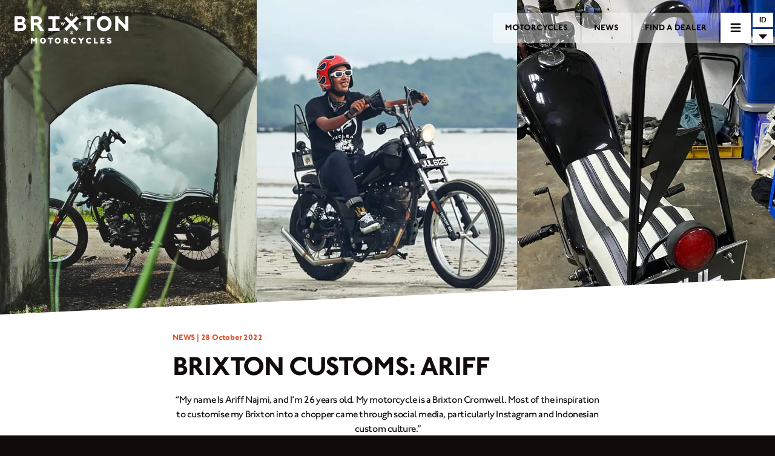

--- FILE ---
content_type: text/html; charset=utf-8
request_url: https://www.brixton-motorcycles.com/id/news/brixton-customs-ariff/
body_size: 38694
content:
<!DOCTYPE html><html><head><meta name="viewport" content="width=device-width"/><meta charSet="utf-8"/><meta name="naver-site-verification" content="4790c02217f0cb5ede7099071a954b2323e61834"/><title>Brixton Motorcycles | BRIXTON CUSTOMS: ARIFF</title><meta name="description" content="BRIXTON CUSTOMS: ARIFF"/><meta name="keywords" content=""/><meta name="twitter:card" content="summary"/><meta name="twitter:title" content="Brixton Motorcycles"/><meta name="twitter:image" content="https://cms.brixton-motorcycles.com/wp-content/uploads/2022/10/share-image-3.jpg"/><meta name="twitter:description" content="BRIXTON CUSTOMS: ARIFF"/><meta name="og:title" content="Brixton Motorcycles"/><meta name="og:description" content="BRIXTON CUSTOMS: ARIFF"/><meta name="og:image" content="https://cms.brixton-motorcycles.com/wp-content/uploads/2022/10/share-image-3.jpg"/><meta name="og:url" content="https://www.brixton-motorcycles.com/news/brixton-customs-ariff/"/><link href="https://www.brixton-motorcycles.com/nl_BE/news/brixton-customs-ariff/" hrefLang="nl_BE"/><link href="https://www.brixton-motorcycles.com/fr_BE/news/brixton-customs-ariff/" hrefLang="fr_BE"/><link href="https://www.brixton-motorcycles.com/cs/news/brixton-customs-ariff/" hrefLang="cs"/><link href="https://www.brixton-motorcycles.com/de/news/brixton-customs-ariff/" hrefLang="de"/><link href="https://www.brixton-motorcycles.com/et/news/brixton-customs-ariff/" hrefLang="et"/><link href="https://www.brixton-motorcycles.com/fr/news/brixton-customs-ariff/" hrefLang="fr"/><link href="https://www.brixton-motorcycles.com/el/news/brixton-customs-ariff/" hrefLang="el"/><link href="https://www.brixton-motorcycles.com/es/news/brixton-customs-ariff/" hrefLang="es"/><link href="https://www.brixton-motorcycles.com/it/news/brixton-customs-ariff/" hrefLang="it"/><link href="https://www.brixton-motorcycles.com/lv/news/brixton-customs-ariff/" hrefLang="lv"/><link href="https://www.brixton-motorcycles.com/lt/news/brixton-customs-ariff/" hrefLang="lt"/><link href="https://www.brixton-motorcycles.com/fr_LU/news/brixton-customs-ariff/" hrefLang="fr_LU"/><link href="https://www.brixton-motorcycles.com/de_LU/news/brixton-customs-ariff/" hrefLang="de_LU"/><link href="https://www.brixton-motorcycles.com/hu/news/brixton-customs-ariff/" hrefLang="hu"/><link href="https://www.brixton-motorcycles.com/mt/news/brixton-customs-ariff/" hrefLang="mt"/><link href="https://www.brixton-motorcycles.com/nl/news/brixton-customs-ariff/" hrefLang="nl"/><link href="https://www.brixton-motorcycles.com/de_AT/news/brixton-customs-ariff/" hrefLang="de_AT"/><link href="https://www.brixton-motorcycles.com/pl/news/brixton-customs-ariff/" hrefLang="pl"/><link href="https://www.brixton-motorcycles.com/pt-pt/news/brixton-customs-ariff/" hrefLang="pt-pt"/><link href="https://www.brixton-motorcycles.com/de_CH/news/brixton-customs-ariff/" hrefLang="de_CH"/><link href="https://www.brixton-motorcycles.com/it_CH/news/brixton-customs-ariff/" hrefLang="it_CH"/><link href="https://www.brixton-motorcycles.com/fr_CH/news/brixton-customs-ariff/" hrefLang="fr_CH"/><link href="https://www.brixton-motorcycles.com/sk/news/brixton-customs-ariff/" hrefLang="sk"/><link href="https://www.brixton-motorcycles.com/sl/news/brixton-customs-ariff/" hrefLang="sl"/><link href="https://www.brixton-motorcycles.com/tr/news/brixton-customs-ariff/" hrefLang="tr"/><link href="https://www.brixton-motorcycles.com/news/brixton-customs-ariff/" hrefLang="en"/><link href="https://www.brixton-motorcycles.com/lb/news/brixton-customs-ariff/" hrefLang="lb"/><link href="https://www.brixton-motorcycles.com/zh-hant/news/brixton-customs-ariff/" hrefLang="zh-hant"/><link href="https://www.brixton-motorcycles.com/hi/news/brixton-customs-ariff/" hrefLang="hi"/><link href="https://www.brixton-motorcycles.com/id/news/brixton-customs-ariff/" hrefLang="id"/><link href="https://www.brixton-motorcycles.com/ms/news/brixton-customs-ariff/" hrefLang="ms"/><link href="https://www.brixton-motorcycles.com/ph/news/brixton-customs-ariff/" hrefLang="ph"/><link href="https://www.brixton-motorcycles.com/ko/news/brixton-customs-ariff/" hrefLang="ko"/><link href="https://www.brixton-motorcycles.com/tw/news/brixton-customs-ariff/" hrefLang="tw"/><link href="https://www.brixton-motorcycles.com/th/news/brixton-customs-ariff/" hrefLang="th"/><link href="https://www.brixton-motorcycles.com/vi/news/brixton-customs-ariff/" hrefLang="vi"/><meta name="next-head-count" content="50"/><link rel="preload" href="/_next/static/css/35c7b30f9feab869.css" as="style"/><link rel="stylesheet" href="/_next/static/css/35c7b30f9feab869.css" data-n-g=""/><link rel="preload" href="/_next/static/css/61c8e8e15d206f01.css" as="style"/><link rel="stylesheet" href="/_next/static/css/61c8e8e15d206f01.css" data-n-p=""/><noscript data-n-css=""></noscript><script defer="" nomodule="" src="/_next/static/chunks/polyfills-5cd94c89d3acac5f.js"></script><script src="/_next/static/chunks/webpack-c410d0847a891ccb.js" defer=""></script><script src="/_next/static/chunks/framework-5f4595e5518b5600.js" defer=""></script><script src="/_next/static/chunks/main-17529c98451274d9.js" defer=""></script><script src="/_next/static/chunks/pages/_app-6e19f80b4998b672.js" defer=""></script><script src="/_next/static/chunks/75fc9c18-c2ffd8d428a8879e.js" defer=""></script><script src="/_next/static/chunks/c50a8303-b0db5189c44269b4.js" defer=""></script><script src="/_next/static/chunks/675-4f2e28033c047819.js" defer=""></script><script src="/_next/static/chunks/583-63f35cd96da30c3b.js" defer=""></script><script src="/_next/static/chunks/pages/%5B%5B...pageSlug%5D%5D-ed306a4d19064d0a.js" defer=""></script><script src="/_next/static/hfAPUuje8Bluz0lw7NENa/_buildManifest.js" defer=""></script><script src="/_next/static/hfAPUuje8Bluz0lw7NENa/_ssgManifest.js" defer=""></script><script src="/_next/static/hfAPUuje8Bluz0lw7NENa/_middlewareManifest.js" defer=""></script></head><body><div id="__next" data-reactroot=""><div class="header transparent"><div class="background transparent"></div><div class="header-menu"><a class="header-menu-item" href="/id/models/"><span>Motorcycles</span></a><a class="header-menu-item" href="/id/news/"><span>News</span></a><a class="header-menu-item" href="/id/dealers/"><span>Find a dealer</span></a></div><div><nav class="main-nav closed"><div class="toggle"><svg aria-hidden="true" focusable="false" data-prefix="fas" data-icon="times" class="svg-inline--fa fa-times fa-w-11 " role="img" xmlns="http://www.w3.org/2000/svg" viewBox="0 0 352 512"><path fill="currentColor" d="M242.72 256l100.07-100.07c12.28-12.28 12.28-32.19 0-44.48l-22.24-22.24c-12.28-12.28-32.19-12.28-44.48 0L176 189.28 75.93 89.21c-12.28-12.28-32.19-12.28-44.48 0L9.21 111.45c-12.28 12.28-12.28 32.19 0 44.48L109.28 256 9.21 356.07c-12.28 12.28-12.28 32.19 0 44.48l22.24 22.24c12.28 12.28 32.2 12.28 44.48 0L176 322.72l100.07 100.07c12.28 12.28 32.2 12.28 44.48 0l22.24-22.24c12.28-12.28 12.28-32.19 0-44.48L242.72 256z"></path></svg><svg aria-hidden="true" focusable="false" data-prefix="fas" data-icon="bars" class="svg-inline--fa fa-bars fa-w-14 " role="img" xmlns="http://www.w3.org/2000/svg" viewBox="0 0 448 512"><path fill="currentColor" d="M16 132h416c8.837 0 16-7.163 16-16V76c0-8.837-7.163-16-16-16H16C7.163 60 0 67.163 0 76v40c0 8.837 7.163 16 16 16zm0 160h416c8.837 0 16-7.163 16-16v-40c0-8.837-7.163-16-16-16H16c-8.837 0-16 7.163-16 16v40c0 8.837 7.163 16 16 16zm0 160h416c8.837 0 16-7.163 16-16v-40c0-8.837-7.163-16-16-16H16c-8.837 0-16 7.163-16 16v40c0 8.837 7.163 16 16 16z"></path></svg></div><div class="menu-holder"><div class="inner"><div class="menu-items"><ul><li><a href="/id/models/"><span>Motorcycles</span></a><ul class="model-categories"><li><a href="/id/models/family/cromwell/">Cromwell</a></li><li><a href="/id/models/family/felsberg/">Felsberg</a></li><li><a href="/id/models/family/crossfire/">Crossfire</a></li></ul></li><li><a href="/id/dealers/"><span>Find a dealer</span></a></li><li><a href="/id/clothings/"><span>Clothings</span></a></li><li><a href="/id/parts/"><span>Custom parts</span></a></li><li><a href="/id/news/"><span>News</span></a></li><li><a href="/id/newsletter/"><span>Newsletter</span></a></li><li><a href="/id/contact/"><span>Contact</span></a></li></ul></div><div class="social-icons"><div><a href="https://www.instagram.com/brixton_motorcycles/" target="_blank"><svg aria-hidden="true" focusable="false" data-prefix="fab" data-icon="instagram" class="svg-inline--fa fa-instagram fa-w-14 " role="img" xmlns="http://www.w3.org/2000/svg" viewBox="0 0 448 512"><path fill="currentColor" d="M224.1 141c-63.6 0-114.9 51.3-114.9 114.9s51.3 114.9 114.9 114.9S339 319.5 339 255.9 287.7 141 224.1 141zm0 189.6c-41.1 0-74.7-33.5-74.7-74.7s33.5-74.7 74.7-74.7 74.7 33.5 74.7 74.7-33.6 74.7-74.7 74.7zm146.4-194.3c0 14.9-12 26.8-26.8 26.8-14.9 0-26.8-12-26.8-26.8s12-26.8 26.8-26.8 26.8 12 26.8 26.8zm76.1 27.2c-1.7-35.9-9.9-67.7-36.2-93.9-26.2-26.2-58-34.4-93.9-36.2-37-2.1-147.9-2.1-184.9 0-35.8 1.7-67.6 9.9-93.9 36.1s-34.4 58-36.2 93.9c-2.1 37-2.1 147.9 0 184.9 1.7 35.9 9.9 67.7 36.2 93.9s58 34.4 93.9 36.2c37 2.1 147.9 2.1 184.9 0 35.9-1.7 67.7-9.9 93.9-36.2 26.2-26.2 34.4-58 36.2-93.9 2.1-37 2.1-147.8 0-184.8zM398.8 388c-7.8 19.6-22.9 34.7-42.6 42.6-29.5 11.7-99.5 9-132.1 9s-102.7 2.6-132.1-9c-19.6-7.8-34.7-22.9-42.6-42.6-11.7-29.5-9-99.5-9-132.1s-2.6-102.7 9-132.1c7.8-19.6 22.9-34.7 42.6-42.6 29.5-11.7 99.5-9 132.1-9s102.7-2.6 132.1 9c19.6 7.8 34.7 22.9 42.6 42.6 11.7 29.5 9 99.5 9 132.1s2.7 102.7-9 132.1z"></path></svg></a></div><div><a href="https://www.facebook.com/Brixton.Motorcycles" target="_blank"><svg aria-hidden="true" focusable="false" data-prefix="fab" data-icon="facebook" class="svg-inline--fa fa-facebook fa-w-16 " role="img" xmlns="http://www.w3.org/2000/svg" viewBox="0 0 512 512"><path fill="currentColor" d="M504 256C504 119 393 8 256 8S8 119 8 256c0 123.78 90.69 226.38 209.25 245V327.69h-63V256h63v-54.64c0-62.15 37-96.48 93.67-96.48 27.14 0 55.52 4.84 55.52 4.84v61h-31.28c-30.8 0-40.41 19.12-40.41 38.73V256h68.78l-11 71.69h-57.78V501C413.31 482.38 504 379.78 504 256z"></path></svg></a></div><div><a href="https://www.youtube.com/channel/UCN3vFZYm7K6EvCG3cSvahoA" target="_blank"><svg aria-hidden="true" focusable="false" data-prefix="fab" data-icon="youtube-square" class="svg-inline--fa fa-youtube-square fa-w-14 " role="img" xmlns="http://www.w3.org/2000/svg" viewBox="0 0 448 512"><path fill="currentColor" d="M186.8 202.1l95.2 54.1-95.2 54.1V202.1zM448 80v352c0 26.5-21.5 48-48 48H48c-26.5 0-48-21.5-48-48V80c0-26.5 21.5-48 48-48h352c26.5 0 48 21.5 48 48zm-42 176.3s0-59.6-7.6-88.2c-4.2-15.8-16.5-28.2-32.2-32.4C337.9 128 224 128 224 128s-113.9 0-142.2 7.7c-15.7 4.2-28 16.6-32.2 32.4-7.6 28.5-7.6 88.2-7.6 88.2s0 59.6 7.6 88.2c4.2 15.8 16.5 27.7 32.2 31.9C110.1 384 224 384 224 384s113.9 0 142.2-7.7c15.7-4.2 28-16.1 32.2-31.9 7.6-28.5 7.6-88.1 7.6-88.1z"></path></svg></a></div></div></div></div></nav><a class="logo " href="/id/"></a></div><div class="language-selector closed"><div class="current" selectedlang="id">ID</div><div class="list-toggle">  <svg aria-hidden="true" focusable="false" data-prefix="fas" data-icon="caret-down" class="svg-inline--fa fa-caret-down fa-w-10 " role="img" xmlns="http://www.w3.org/2000/svg" viewBox="0 0 320 512"><path fill="currentColor" d="M31.3 192h257.3c17.8 0 26.7 21.5 14.1 34.1L174.1 354.8c-7.8 7.8-20.5 7.8-28.3 0L17.2 226.1C4.6 213.5 13.5 192 31.3 192z"></path></svg></div><div class="language-overlay"><div class="languages inner"><div class="continent "><div class="continent-title"><strong>Europe</strong></div><div class="country"><div class="flag" style="background-image:url(&#x27;/assets/flags/4x3/be.svg&#x27;)"></div><div class="language-wrapper"><div class="language  available">België</div></div><div class="language-wrapper"><div class="language  available">Belgique</div></div></div><div class="country"><div class="flag" style="background-image:url(&#x27;/assets/flags/4x3/cz.svg&#x27;)"></div><div class="language-wrapper"><div class="language  available">Česká republika</div></div></div><div class="country"><div class="flag" style="background-image:url(&#x27;/assets/flags/4x3/de.svg&#x27;)"></div><div class="language-wrapper"><div class="language  available">Deutschland</div></div></div><div class="country"><div class="flag" style="background-image:url(&#x27;/assets/flags/4x3/ee.svg&#x27;)"></div><div class="language-wrapper"><div class="language  available">Eesti</div></div></div><div class="country"><div class="flag" style="background-image:url(&#x27;/assets/flags/4x3/fr.svg&#x27;)"></div><div class="language-wrapper"><div class="language  available">France</div></div></div><div class="country"><div class="flag" style="background-image:url(&#x27;/assets/flags/4x3/gr.svg&#x27;)"></div><div class="language-wrapper"><div class="language  available">Ελλάδα</div></div></div><div class="country"><div class="flag" style="background-image:url(&#x27;/assets/flags/4x3/es.svg&#x27;)"></div><div class="language-wrapper"><div class="language  available">España</div></div></div><div class="country"><div class="flag" style="background-image:url(&#x27;/assets/flags/4x3/it.svg&#x27;)"></div><div class="language-wrapper"><div class="language  available">Italia</div></div></div><div class="country"><div class="flag" style="background-image:url(&#x27;/assets/flags/4x3/lv.svg&#x27;)"></div><div class="language-wrapper"><div class="language  available">Latvija</div></div></div><div class="country"><div class="flag" style="background-image:url(&#x27;/assets/flags/4x3/lt.svg&#x27;)"></div><div class="language-wrapper"><div class="language  available">Lietuva</div></div></div><div class="country"><div class="flag" style="background-image:url(&#x27;/assets/flags/4x3/lu.svg&#x27;)"></div><div class="language-wrapper"><div class="language  available">Luxembourg</div></div><div class="language-wrapper"><div class="language  available">Luxemburg</div></div></div><div class="country"><div class="flag" style="background-image:url(&#x27;/assets/flags/4x3/hu.svg&#x27;)"></div><div class="language-wrapper"><div class="language  available">Magyarország</div></div></div><div class="country"><div class="flag" style="background-image:url(&#x27;/assets/flags/4x3/mt.svg&#x27;)"></div><div class="language-wrapper"><div class="language  available">Malta</div></div></div><div class="country"><div class="flag" style="background-image:url(&#x27;/assets/flags/4x3/nl.svg&#x27;)"></div><div class="language-wrapper"><div class="language  available">Nederland</div></div></div><div class="country"><div class="flag" style="background-image:url(&#x27;/assets/flags/4x3/at.svg&#x27;)"></div><div class="language-wrapper"><div class="language  available">Österreich</div></div></div><div class="country"><div class="flag" style="background-image:url(&#x27;/assets/flags/4x3/pl.svg&#x27;)"></div><div class="language-wrapper"><div class="language  available">Polska</div></div></div><div class="country"><div class="flag" style="background-image:url(&#x27;/assets/flags/4x3/pt.svg&#x27;)"></div><div class="language-wrapper"><div class="language  available">Portugal</div></div></div><div class="country"><div class="flag" style="background-image:url(&#x27;/assets/flags/4x3/ch.svg&#x27;)"></div><div class="language-wrapper"><div class="language  available">Schweiz</div></div><div class="language-wrapper"><div class="language  available">Svizzera</div></div><div class="language-wrapper"><div class="language  available">Suisse</div></div></div><div class="country"><div class="flag" style="background-image:url(&#x27;/assets/flags/4x3/sk.svg&#x27;)"></div><div class="language-wrapper"><div class="language  available">Slovakia</div></div></div><div class="country"><div class="flag" style="background-image:url(&#x27;/assets/flags/4x3/si.svg&#x27;)"></div><div class="language-wrapper"><div class="language  available">Slovensko</div></div></div><div class="country"><div class="flag" style="background-image:url(&#x27;/assets/flags/4x3/tr.svg&#x27;)"></div><div class="language-wrapper"><div class="language  available">Türkiye</div></div></div><div class="country"><div class="flag" style="background-image:url(&#x27;/assets/flags/4x3/gb.svg&#x27;)"></div><div class="language-wrapper"><div class="language  available">United Kingdom </div></div></div></div><div class="continent  avoid-break"><div class="continent-title"><strong> Middle East </strong></div><div class="country"><div class="flag" style="background-image:url(&#x27;/assets/flags/4x3/lb.svg&#x27;)"></div><div class="language-wrapper"><div class="language  available">Lebanon</div></div></div></div><div class="continent  avoid-break"><div class="continent-title"><strong>Asia</strong></div><div class="country"><div class="flag" style="background-image:url(&#x27;/assets/flags/4x3/cn.svg&#x27;)"></div><div class="language-wrapper"><div class="language  available">中國</div></div></div><div class="country"><div class="flag" style="background-image:url(&#x27;/assets/flags/4x3/in.svg&#x27;)"></div><div class="language-wrapper"><div class="language  available">Indian</div></div></div><div class="country"><div class="flag" style="background-image:url(&#x27;/assets/flags/4x3/id.svg&#x27;)"></div><div class="language-wrapper"><div class="language  available">Indonesia</div></div></div><div class="country"><div class="flag" style="background-image:url(&#x27;/assets/flags/4x3/my.svg&#x27;)"></div><div class="language-wrapper"><div class="language  available">Malaysia</div></div></div><div class="country"><div class="flag" style="background-image:url(&#x27;/assets/flags/4x3/ph.svg&#x27;)"></div><div class="language-wrapper"><div class="language  available">Pilipinas</div></div></div><div class="country"><div class="flag" style="background-image:url(&#x27;/assets/flags/4x3/kr.svg&#x27;)"></div><div class="language-wrapper"><div class="language  available">대한민국</div></div></div><div class="country"><div class="flag" style="background-image:url(&#x27;/assets/flags/4x3/tw.svg&#x27;)"></div><div class="language-wrapper"><div class="language  available">台灣地區</div></div></div><div class="country"><div class="flag" style="background-image:url(&#x27;/assets/flags/4x3/th.svg&#x27;)"></div><div class="language-wrapper"><div class="language  available">Thailand</div></div></div><div class="country"><div class="flag" style="background-image:url(&#x27;/assets/flags/4x3/vn.svg&#x27;)"></div><div class="language-wrapper"><div class="language  available">Việt Nam </div></div></div></div><div class="continent  avoid-break"><div class="continent-title"><strong>Africa</strong></div><div class="country"><div class="flag" style="background-image:url(&#x27;/assets/flags/4x3/na.svg&#x27;)"></div><div class="language-wrapper"><div class="language  disabled">Coming Soon</div></div></div><div class="country"><div class="flag" style="background-image:url(&#x27;/assets/flags/4x3/za.svg&#x27;)"></div><div class="language-wrapper"><div class="language  disabled">Coming Soon</div></div></div></div><div class="continent  avoid-break"><div class="continent-title"><strong>North America</strong></div><div class="country"><div class="flag" style="background-image:url(&#x27;/assets/flags/4x3/us.svg&#x27;)"></div><div class="language-wrapper"><div class="language  disabled">Coming Soon</div></div></div></div></div></div></div></div><div class="page-component"><div class="page-wrapper"><div><div class="model-single page news-single"><div class="header-image"><div class="header-image-inner"><div class="background"></div><div class="wp-image-wrapper"><span style="box-sizing:border-box;display:block;overflow:hidden;width:initial;height:initial;background:none;opacity:1;border:0;margin:0;padding:0;position:absolute;top:0;left:0;bottom:0;right:0"><img alt="Brixton Customs: Ariff" src="[data-uri]" decoding="async" data-nimg="fill" class="" style="position:absolute;top:0;left:0;bottom:0;right:0;box-sizing:border-box;padding:0;border:none;margin:auto;display:block;width:0;height:0;min-width:100%;max-width:100%;min-height:100%;max-height:100%;object-fit:cover;object-position:center"/><noscript><img alt="Brixton Customs: Ariff" sizes="100vw" srcSet="/_next/image/?url=https%3A%2F%2Fcms.brixton-motorcycles.com%2Fwp-content%2Fuploads%2F2022%2F10%2FCustomes_BLOG_HEADER.jpg&amp;w=640&amp;q=75 640w, /_next/image/?url=https%3A%2F%2Fcms.brixton-motorcycles.com%2Fwp-content%2Fuploads%2F2022%2F10%2FCustomes_BLOG_HEADER.jpg&amp;w=750&amp;q=75 750w, /_next/image/?url=https%3A%2F%2Fcms.brixton-motorcycles.com%2Fwp-content%2Fuploads%2F2022%2F10%2FCustomes_BLOG_HEADER.jpg&amp;w=828&amp;q=75 828w, /_next/image/?url=https%3A%2F%2Fcms.brixton-motorcycles.com%2Fwp-content%2Fuploads%2F2022%2F10%2FCustomes_BLOG_HEADER.jpg&amp;w=1080&amp;q=75 1080w, /_next/image/?url=https%3A%2F%2Fcms.brixton-motorcycles.com%2Fwp-content%2Fuploads%2F2022%2F10%2FCustomes_BLOG_HEADER.jpg&amp;w=1200&amp;q=75 1200w, /_next/image/?url=https%3A%2F%2Fcms.brixton-motorcycles.com%2Fwp-content%2Fuploads%2F2022%2F10%2FCustomes_BLOG_HEADER.jpg&amp;w=1920&amp;q=75 1920w, /_next/image/?url=https%3A%2F%2Fcms.brixton-motorcycles.com%2Fwp-content%2Fuploads%2F2022%2F10%2FCustomes_BLOG_HEADER.jpg&amp;w=2048&amp;q=75 2048w, /_next/image/?url=https%3A%2F%2Fcms.brixton-motorcycles.com%2Fwp-content%2Fuploads%2F2022%2F10%2FCustomes_BLOG_HEADER.jpg&amp;w=3840&amp;q=75 3840w" src="/_next/image/?url=https%3A%2F%2Fcms.brixton-motorcycles.com%2Fwp-content%2Fuploads%2F2022%2F10%2FCustomes_BLOG_HEADER.jpg&amp;w=3840&amp;q=75" decoding="async" data-nimg="fill" style="position:absolute;top:0;left:0;bottom:0;right:0;box-sizing:border-box;padding:0;border:none;margin:auto;display:block;width:0;height:0;min-width:100%;max-width:100%;min-height:100%;max-height:100%;object-fit:cover;object-position:center" class="" loading="lazy"/></noscript></span></div></div></div><div class="title-row angled-background"><div class="content-row"><div class="title-row-inner narrow-colomn"><div class="date">NEWS | <!-- -->28 October 2022</div><div class="title"><h1><span>BRIXTON CUSTOMS: ARIFF</span></h1></div></div></div></div><div class="angled-background background-fix"></div><div class="news-article"><div class="text-row angled-background  row-no-0"><div class="content-row"><div class="text-row-inner narrow-colomn"><span><p style="text-align: center;">“My name Is Ariff Najmi, and I’m 26 years old. My motorcycle is a Brixton Cromwell. Most of the inspiration to customise my Brixton into a chopper came through social media, particularly Instagram and Indonesian custom culture.”</p>
</span></div></div></div><div class="angled-background"><div class="gallery-row full-width-gallery-row   right"><div class="images "><div class="slides "><div class="slide  active"><div class="image  contain " style="background-color:"><div class="wp-image-wrapper"><span style="box-sizing:border-box;display:block;overflow:hidden;width:initial;height:initial;background:none;opacity:1;border:0;margin:0;padding:0;position:absolute;top:0;left:0;bottom:0;right:0"><img alt="Brixton Customs: Ariff" src="[data-uri]" decoding="async" data-nimg="fill" class="" style="position:absolute;top:0;left:0;bottom:0;right:0;box-sizing:border-box;padding:0;border:none;margin:auto;display:block;width:0;height:0;min-width:100%;max-width:100%;min-height:100%;max-height:100%;object-fit:contain;object-position:center"/><noscript><img alt="Brixton Customs: Ariff" sizes="100vw" srcSet="/_next/image/?url=https%3A%2F%2Fcms.brixton-motorcycles.com%2Fwp-content%2Fuploads%2F2022%2F10%2FPicsart_22-06-09_23-15-25-263-1.jpg&amp;w=640&amp;q=75 640w, /_next/image/?url=https%3A%2F%2Fcms.brixton-motorcycles.com%2Fwp-content%2Fuploads%2F2022%2F10%2FPicsart_22-06-09_23-15-25-263-1.jpg&amp;w=750&amp;q=75 750w, /_next/image/?url=https%3A%2F%2Fcms.brixton-motorcycles.com%2Fwp-content%2Fuploads%2F2022%2F10%2FPicsart_22-06-09_23-15-25-263-1.jpg&amp;w=828&amp;q=75 828w, /_next/image/?url=https%3A%2F%2Fcms.brixton-motorcycles.com%2Fwp-content%2Fuploads%2F2022%2F10%2FPicsart_22-06-09_23-15-25-263-1.jpg&amp;w=1080&amp;q=75 1080w, /_next/image/?url=https%3A%2F%2Fcms.brixton-motorcycles.com%2Fwp-content%2Fuploads%2F2022%2F10%2FPicsart_22-06-09_23-15-25-263-1.jpg&amp;w=1200&amp;q=75 1200w, /_next/image/?url=https%3A%2F%2Fcms.brixton-motorcycles.com%2Fwp-content%2Fuploads%2F2022%2F10%2FPicsart_22-06-09_23-15-25-263-1.jpg&amp;w=1920&amp;q=75 1920w, /_next/image/?url=https%3A%2F%2Fcms.brixton-motorcycles.com%2Fwp-content%2Fuploads%2F2022%2F10%2FPicsart_22-06-09_23-15-25-263-1.jpg&amp;w=2048&amp;q=75 2048w, /_next/image/?url=https%3A%2F%2Fcms.brixton-motorcycles.com%2Fwp-content%2Fuploads%2F2022%2F10%2FPicsart_22-06-09_23-15-25-263-1.jpg&amp;w=3840&amp;q=75 3840w" src="/_next/image/?url=https%3A%2F%2Fcms.brixton-motorcycles.com%2Fwp-content%2Fuploads%2F2022%2F10%2FPicsart_22-06-09_23-15-25-263-1.jpg&amp;w=3840&amp;q=75" decoding="async" data-nimg="fill" style="position:absolute;top:0;left:0;bottom:0;right:0;box-sizing:border-box;padding:0;border:none;margin:auto;display:block;width:0;height:0;min-width:100%;max-width:100%;min-height:100%;max-height:100%;object-fit:contain;object-position:center" class="" loading="lazy"/></noscript></span></div></div></div><div class="slide  next"><div class="image  contain " style="background-color:"><div class="wp-image-wrapper"><span style="box-sizing:border-box;display:block;overflow:hidden;width:initial;height:initial;background:none;opacity:1;border:0;margin:0;padding:0;position:absolute;top:0;left:0;bottom:0;right:0"><img alt="Brixton Customs: Ariff" src="[data-uri]" decoding="async" data-nimg="fill" class="" style="position:absolute;top:0;left:0;bottom:0;right:0;box-sizing:border-box;padding:0;border:none;margin:auto;display:block;width:0;height:0;min-width:100%;max-width:100%;min-height:100%;max-height:100%;object-fit:contain;object-position:center"/><noscript><img alt="Brixton Customs: Ariff" sizes="100vw" srcSet="/_next/image/?url=https%3A%2F%2Fcms.brixton-motorcycles.com%2Fwp-content%2Fuploads%2F2022%2F10%2F297726418_595865868558497_765008207148594552_n.webp-1.jpg&amp;w=640&amp;q=75 640w, /_next/image/?url=https%3A%2F%2Fcms.brixton-motorcycles.com%2Fwp-content%2Fuploads%2F2022%2F10%2F297726418_595865868558497_765008207148594552_n.webp-1.jpg&amp;w=750&amp;q=75 750w, /_next/image/?url=https%3A%2F%2Fcms.brixton-motorcycles.com%2Fwp-content%2Fuploads%2F2022%2F10%2F297726418_595865868558497_765008207148594552_n.webp-1.jpg&amp;w=828&amp;q=75 828w, /_next/image/?url=https%3A%2F%2Fcms.brixton-motorcycles.com%2Fwp-content%2Fuploads%2F2022%2F10%2F297726418_595865868558497_765008207148594552_n.webp-1.jpg&amp;w=1080&amp;q=75 1080w, /_next/image/?url=https%3A%2F%2Fcms.brixton-motorcycles.com%2Fwp-content%2Fuploads%2F2022%2F10%2F297726418_595865868558497_765008207148594552_n.webp-1.jpg&amp;w=1200&amp;q=75 1200w, /_next/image/?url=https%3A%2F%2Fcms.brixton-motorcycles.com%2Fwp-content%2Fuploads%2F2022%2F10%2F297726418_595865868558497_765008207148594552_n.webp-1.jpg&amp;w=1920&amp;q=75 1920w, /_next/image/?url=https%3A%2F%2Fcms.brixton-motorcycles.com%2Fwp-content%2Fuploads%2F2022%2F10%2F297726418_595865868558497_765008207148594552_n.webp-1.jpg&amp;w=2048&amp;q=75 2048w, /_next/image/?url=https%3A%2F%2Fcms.brixton-motorcycles.com%2Fwp-content%2Fuploads%2F2022%2F10%2F297726418_595865868558497_765008207148594552_n.webp-1.jpg&amp;w=3840&amp;q=75 3840w" src="/_next/image/?url=https%3A%2F%2Fcms.brixton-motorcycles.com%2Fwp-content%2Fuploads%2F2022%2F10%2F297726418_595865868558497_765008207148594552_n.webp-1.jpg&amp;w=3840&amp;q=75" decoding="async" data-nimg="fill" style="position:absolute;top:0;left:0;bottom:0;right:0;box-sizing:border-box;padding:0;border:none;margin:auto;display:block;width:0;height:0;min-width:100%;max-width:100%;min-height:100%;max-height:100%;object-fit:contain;object-position:center" class="" loading="lazy"/></noscript></span></div></div></div><div class="slide "><div class="image  contain " style="background-color:"><div class="wp-image-wrapper"><span style="box-sizing:border-box;display:block;overflow:hidden;width:initial;height:initial;background:none;opacity:1;border:0;margin:0;padding:0;position:absolute;top:0;left:0;bottom:0;right:0"><img alt="Brixton Customs: Ariff" src="[data-uri]" decoding="async" data-nimg="fill" class="" style="position:absolute;top:0;left:0;bottom:0;right:0;box-sizing:border-box;padding:0;border:none;margin:auto;display:block;width:0;height:0;min-width:100%;max-width:100%;min-height:100%;max-height:100%;object-fit:contain;object-position:center"/><noscript><img alt="Brixton Customs: Ariff" sizes="100vw" srcSet="/_next/image/?url=https%3A%2F%2Fcms.brixton-motorcycles.com%2Fwp-content%2Fuploads%2F2022%2F10%2FIMG_20220615_132917_714-1.jpg&amp;w=640&amp;q=75 640w, /_next/image/?url=https%3A%2F%2Fcms.brixton-motorcycles.com%2Fwp-content%2Fuploads%2F2022%2F10%2FIMG_20220615_132917_714-1.jpg&amp;w=750&amp;q=75 750w, /_next/image/?url=https%3A%2F%2Fcms.brixton-motorcycles.com%2Fwp-content%2Fuploads%2F2022%2F10%2FIMG_20220615_132917_714-1.jpg&amp;w=828&amp;q=75 828w, /_next/image/?url=https%3A%2F%2Fcms.brixton-motorcycles.com%2Fwp-content%2Fuploads%2F2022%2F10%2FIMG_20220615_132917_714-1.jpg&amp;w=1080&amp;q=75 1080w, /_next/image/?url=https%3A%2F%2Fcms.brixton-motorcycles.com%2Fwp-content%2Fuploads%2F2022%2F10%2FIMG_20220615_132917_714-1.jpg&amp;w=1200&amp;q=75 1200w, /_next/image/?url=https%3A%2F%2Fcms.brixton-motorcycles.com%2Fwp-content%2Fuploads%2F2022%2F10%2FIMG_20220615_132917_714-1.jpg&amp;w=1920&amp;q=75 1920w, /_next/image/?url=https%3A%2F%2Fcms.brixton-motorcycles.com%2Fwp-content%2Fuploads%2F2022%2F10%2FIMG_20220615_132917_714-1.jpg&amp;w=2048&amp;q=75 2048w, /_next/image/?url=https%3A%2F%2Fcms.brixton-motorcycles.com%2Fwp-content%2Fuploads%2F2022%2F10%2FIMG_20220615_132917_714-1.jpg&amp;w=3840&amp;q=75 3840w" src="/_next/image/?url=https%3A%2F%2Fcms.brixton-motorcycles.com%2Fwp-content%2Fuploads%2F2022%2F10%2FIMG_20220615_132917_714-1.jpg&amp;w=3840&amp;q=75" decoding="async" data-nimg="fill" style="position:absolute;top:0;left:0;bottom:0;right:0;box-sizing:border-box;padding:0;border:none;margin:auto;display:block;width:0;height:0;min-width:100%;max-width:100%;min-height:100%;max-height:100%;object-fit:contain;object-position:center" class="" loading="lazy"/></noscript></span></div></div></div><div class="slide "><div class="image  contain " style="background-color:"><div class="wp-image-wrapper"><span style="box-sizing:border-box;display:block;overflow:hidden;width:initial;height:initial;background:none;opacity:1;border:0;margin:0;padding:0;position:absolute;top:0;left:0;bottom:0;right:0"><img alt="Brixton Customs: Ariff" src="[data-uri]" decoding="async" data-nimg="fill" class="" style="position:absolute;top:0;left:0;bottom:0;right:0;box-sizing:border-box;padding:0;border:none;margin:auto;display:block;width:0;height:0;min-width:100%;max-width:100%;min-height:100%;max-height:100%;object-fit:contain;object-position:center"/><noscript><img alt="Brixton Customs: Ariff" sizes="100vw" srcSet="/_next/image/?url=https%3A%2F%2Fcms.brixton-motorcycles.com%2Fwp-content%2Fuploads%2F2022%2F10%2FIMG-20220625-WA0008-1.jpg&amp;w=640&amp;q=75 640w, /_next/image/?url=https%3A%2F%2Fcms.brixton-motorcycles.com%2Fwp-content%2Fuploads%2F2022%2F10%2FIMG-20220625-WA0008-1.jpg&amp;w=750&amp;q=75 750w, /_next/image/?url=https%3A%2F%2Fcms.brixton-motorcycles.com%2Fwp-content%2Fuploads%2F2022%2F10%2FIMG-20220625-WA0008-1.jpg&amp;w=828&amp;q=75 828w, /_next/image/?url=https%3A%2F%2Fcms.brixton-motorcycles.com%2Fwp-content%2Fuploads%2F2022%2F10%2FIMG-20220625-WA0008-1.jpg&amp;w=1080&amp;q=75 1080w, /_next/image/?url=https%3A%2F%2Fcms.brixton-motorcycles.com%2Fwp-content%2Fuploads%2F2022%2F10%2FIMG-20220625-WA0008-1.jpg&amp;w=1200&amp;q=75 1200w, /_next/image/?url=https%3A%2F%2Fcms.brixton-motorcycles.com%2Fwp-content%2Fuploads%2F2022%2F10%2FIMG-20220625-WA0008-1.jpg&amp;w=1920&amp;q=75 1920w, /_next/image/?url=https%3A%2F%2Fcms.brixton-motorcycles.com%2Fwp-content%2Fuploads%2F2022%2F10%2FIMG-20220625-WA0008-1.jpg&amp;w=2048&amp;q=75 2048w, /_next/image/?url=https%3A%2F%2Fcms.brixton-motorcycles.com%2Fwp-content%2Fuploads%2F2022%2F10%2FIMG-20220625-WA0008-1.jpg&amp;w=3840&amp;q=75 3840w" src="/_next/image/?url=https%3A%2F%2Fcms.brixton-motorcycles.com%2Fwp-content%2Fuploads%2F2022%2F10%2FIMG-20220625-WA0008-1.jpg&amp;w=3840&amp;q=75" decoding="async" data-nimg="fill" style="position:absolute;top:0;left:0;bottom:0;right:0;box-sizing:border-box;padding:0;border:none;margin:auto;display:block;width:0;height:0;min-width:100%;max-width:100%;min-height:100%;max-height:100%;object-fit:contain;object-position:center" class="" loading="lazy"/></noscript></span></div></div></div><div class="slide  prev"><div class="image  contain " style="background-color:"><div class="wp-image-wrapper"><span style="box-sizing:border-box;display:block;overflow:hidden;width:initial;height:initial;background:none;opacity:1;border:0;margin:0;padding:0;position:absolute;top:0;left:0;bottom:0;right:0"><img alt="Brixton Customs: Ariff" src="[data-uri]" decoding="async" data-nimg="fill" class="" style="position:absolute;top:0;left:0;bottom:0;right:0;box-sizing:border-box;padding:0;border:none;margin:auto;display:block;width:0;height:0;min-width:100%;max-width:100%;min-height:100%;max-height:100%;object-fit:contain;object-position:center"/><noscript><img alt="Brixton Customs: Ariff" sizes="100vw" srcSet="/_next/image/?url=https%3A%2F%2Fcms.brixton-motorcycles.com%2Fwp-content%2Fuploads%2F2022%2F10%2FScreenshot-2022-08-16-at-12.47.57-2.png&amp;w=640&amp;q=75 640w, /_next/image/?url=https%3A%2F%2Fcms.brixton-motorcycles.com%2Fwp-content%2Fuploads%2F2022%2F10%2FScreenshot-2022-08-16-at-12.47.57-2.png&amp;w=750&amp;q=75 750w, /_next/image/?url=https%3A%2F%2Fcms.brixton-motorcycles.com%2Fwp-content%2Fuploads%2F2022%2F10%2FScreenshot-2022-08-16-at-12.47.57-2.png&amp;w=828&amp;q=75 828w, /_next/image/?url=https%3A%2F%2Fcms.brixton-motorcycles.com%2Fwp-content%2Fuploads%2F2022%2F10%2FScreenshot-2022-08-16-at-12.47.57-2.png&amp;w=1080&amp;q=75 1080w, /_next/image/?url=https%3A%2F%2Fcms.brixton-motorcycles.com%2Fwp-content%2Fuploads%2F2022%2F10%2FScreenshot-2022-08-16-at-12.47.57-2.png&amp;w=1200&amp;q=75 1200w, /_next/image/?url=https%3A%2F%2Fcms.brixton-motorcycles.com%2Fwp-content%2Fuploads%2F2022%2F10%2FScreenshot-2022-08-16-at-12.47.57-2.png&amp;w=1920&amp;q=75 1920w, /_next/image/?url=https%3A%2F%2Fcms.brixton-motorcycles.com%2Fwp-content%2Fuploads%2F2022%2F10%2FScreenshot-2022-08-16-at-12.47.57-2.png&amp;w=2048&amp;q=75 2048w, /_next/image/?url=https%3A%2F%2Fcms.brixton-motorcycles.com%2Fwp-content%2Fuploads%2F2022%2F10%2FScreenshot-2022-08-16-at-12.47.57-2.png&amp;w=3840&amp;q=75 3840w" src="/_next/image/?url=https%3A%2F%2Fcms.brixton-motorcycles.com%2Fwp-content%2Fuploads%2F2022%2F10%2FScreenshot-2022-08-16-at-12.47.57-2.png&amp;w=3840&amp;q=75" decoding="async" data-nimg="fill" style="position:absolute;top:0;left:0;bottom:0;right:0;box-sizing:border-box;padding:0;border:none;margin:auto;display:block;width:0;height:0;min-width:100%;max-width:100%;min-height:100%;max-height:100%;object-fit:contain;object-position:center" class="" loading="lazy"/></noscript></span></div></div></div></div></div><div class=" controls-container"><div class="controls"><div class="outer-prev"><div class="prev">Prev</div></div><div class="outer-next"><div class="next">Next</div></div></div></div></div></div><div class="text-row angled-background  row-no-2"><div class="content-row"><div class="text-row-inner narrow-colomn"><span><p style="text-align: center;">My name is Ariff Najmi and I am 26 years old. I work as an enforcement assistant and part-time as a food delivery rider. My hobbies are listening to music, especially punk rock, riding with friends, camping and going to gigs and concerts. Sometimes I play bowling with friends and I also have my own motorcycle group, <a href="https://www.instagram.com/streetbrads/" target="_blank" rel="noopener">@streetbrads. </a>My motorcycle is a <a href="/models/cromwell-125/">Brixton Cromwell</a>. Most of the inspiration to customise my Brixton into a chopper came through social media, particularly Instagram, and Indonesian custom culture. I always look at <a href="https://www.instagram.com/chopper_sucks/" target="_blank" rel="noopener">@choppersucks</a> and <a href="https://www.instagram.com/cyclezombies/" target="_blank" rel="noopener">@cyclezombies</a> for inspiration. My Brixton motorcycle is fully customised. I’ve already changed the tank, handlebars and 6inch riser, thunder sissy bar and chopper rim. I want to customise my motorcycle to look like a chopper because I think that style suits me best. My motorcycle is customised by <a href="https://www.instagram.com/radicalmachine_garage/" target="_blank" rel="noopener">@radicalmachine_garage</a>. I changed the headlamp and the footrest. I bought the tank and showed them a sample design of the sissy bar and handlebar I wanted, then Radical Machine Garage made it for me! Most of the ideas for my custom came from me, and Bard (RMG) to get the look that I wanted. The meter on the tank is an original Radical Machine idea though! I recently went to the Ride &amp; Roll event by Radical Machine Garage, <a href="https://www.instagram.com/brigadecycles/" target="_blank" rel="noopener">@brigadecycles</a> and <a href="https://www.instagram.com/motosakamotor/" target="_blank" rel="noopener">@motosakamotor</a> at Wild Boar, Tg Balau. We raced, had a bbq, and chilled with friends.</p>
<p>&nbsp;</p>
<p>Follow <a href="https://www.instagram.com/arepgloria/" target="_blank" rel="noopener">@arepgloria</a> for more.<br />
Photography by <a href="https://www.instagram.com/radicalmachine_garage/" target="_blank" rel="noopener">@radicalmachine_garage</a></p>
</span></div></div></div></div><div class="share-row"><div class="content-row"><div class="narrow-colomn"><div class="share-title">Share this story</div><a href="https://twitter.com/home?status=https://www.brixton-motorcycles.com/id/news/brixton-customs-ariff/" rel="noreferrer" target="_blank" class="icon"><svg aria-hidden="true" focusable="false" data-prefix="fab" data-icon="twitter-square" class="svg-inline--fa fa-twitter-square fa-w-14 " role="img" xmlns="http://www.w3.org/2000/svg" viewBox="0 0 448 512"><path fill="currentColor" d="M400 32H48C21.5 32 0 53.5 0 80v352c0 26.5 21.5 48 48 48h352c26.5 0 48-21.5 48-48V80c0-26.5-21.5-48-48-48zm-48.9 158.8c.2 2.8.2 5.7.2 8.5 0 86.7-66 186.6-186.6 186.6-37.2 0-71.7-10.8-100.7-29.4 5.3.6 10.4.8 15.8.8 30.7 0 58.9-10.4 81.4-28-28.8-.6-53-19.5-61.3-45.5 10.1 1.5 19.2 1.5 29.6-1.2-30-6.1-52.5-32.5-52.5-64.4v-.8c8.7 4.9 18.9 7.9 29.6 8.3a65.447 65.447 0 0 1-29.2-54.6c0-12.2 3.2-23.4 8.9-33.1 32.3 39.8 80.8 65.8 135.2 68.6-9.3-44.5 24-80.6 64-80.6 18.9 0 35.9 7.9 47.9 20.7 14.8-2.8 29-8.3 41.6-15.8-4.9 15.2-15.2 28-28.8 36.1 13.2-1.4 26-5.1 37.8-10.2-8.9 13.1-20.1 24.7-32.9 34z"></path></svg></a><a href="https://www.facebook.com/sharer/sharer.php?u=https://www.brixton-motorcycles.com/id/news/brixton-customs-ariff/" rel="noreferrer" target="_blank" class="icon"><svg aria-hidden="true" focusable="false" data-prefix="fab" data-icon="facebook" class="svg-inline--fa fa-facebook fa-w-16 " role="img" xmlns="http://www.w3.org/2000/svg" viewBox="0 0 512 512"><path fill="currentColor" d="M504 256C504 119 393 8 256 8S8 119 8 256c0 123.78 90.69 226.38 209.25 245V327.69h-63V256h63v-54.64c0-62.15 37-96.48 93.67-96.48 27.14 0 55.52 4.84 55.52 4.84v61h-31.28c-30.8 0-40.41 19.12-40.41 38.73V256h68.78l-11 71.69h-57.78V501C413.31 482.38 504 379.78 504 256z"></path></svg></a><a href="mailto:?subject=Brixton%20Motorcycles&amp;body=https://www.brixton-motorcycles.com/id/news/brixton-customs-ariff/" rel="noreferrer" target="_blank" class="icon email"><svg aria-hidden="true" focusable="false" data-prefix="fas" data-icon="external-link-alt" class="svg-inline--fa fa-external-link-alt fa-w-16 " role="img" xmlns="http://www.w3.org/2000/svg" viewBox="0 0 512 512"><path fill="currentColor" d="M432,320H400a16,16,0,0,0-16,16V448H64V128H208a16,16,0,0,0,16-16V80a16,16,0,0,0-16-16H48A48,48,0,0,0,0,112V464a48,48,0,0,0,48,48H400a48,48,0,0,0,48-48V336A16,16,0,0,0,432,320ZM488,0h-128c-21.37,0-32.05,25.91-17,41l35.73,35.73L135,320.37a24,24,0,0,0,0,34L157.67,377a24,24,0,0,0,34,0L435.28,133.32,471,169c15,15,41,4.5,41-17V24A24,24,0,0,0,488,0Z"></path></svg></a></div></div></div><div class="latest-news-row"><div class="content-row"><div class="narrow-colomn"><div class="latest-news-title">Latest News</div><div class="latest-news-items"><a class="latest-news-item" href="/id/news/rider-of-the-month-steven/"><div class="preview-image" style="background-image:url(https://cms.brixton-motorcycles.com/wp-content/uploads/2025/09/Riders-1400x1400_21-300x300.jpg)"></div><div class="title"><span>Rider of the month: Steven</span></div></a><a class="latest-news-item" href="/id/news/new-colors/"><div class="preview-image" style="background-image:url(https://cms.brixton-motorcycles.com/wp-content/uploads/2018/03/Felsberg125_Arctic-White-2025-300x200.jpg)"></div><div class="title"><span>New Colors</span></div></a><a class="latest-news-item" href="/id/news/rider-of-the-month-benjamin/"><div class="preview-image" style="background-image:url(https://cms.brixton-motorcycles.com/wp-content/uploads/2025/08/Riders-1400x1400_18192-300x300.jpg)"></div><div class="title"><span>Rider of the month: Benjamin </span></div></a></div></div></div></div><footer class=""><div class="col mobile-only "><a href="/id/newsletter/"><div class="button wide white">Sign up for our newsletter</div></a><div class="social"><div><a href="https://www.instagram.com/brixton_motorcycles/" target="_blank"><svg aria-hidden="true" focusable="false" data-prefix="fab" data-icon="instagram" class="svg-inline--fa fa-instagram fa-w-14 " role="img" xmlns="http://www.w3.org/2000/svg" viewBox="0 0 448 512"><path fill="currentColor" d="M224.1 141c-63.6 0-114.9 51.3-114.9 114.9s51.3 114.9 114.9 114.9S339 319.5 339 255.9 287.7 141 224.1 141zm0 189.6c-41.1 0-74.7-33.5-74.7-74.7s33.5-74.7 74.7-74.7 74.7 33.5 74.7 74.7-33.6 74.7-74.7 74.7zm146.4-194.3c0 14.9-12 26.8-26.8 26.8-14.9 0-26.8-12-26.8-26.8s12-26.8 26.8-26.8 26.8 12 26.8 26.8zm76.1 27.2c-1.7-35.9-9.9-67.7-36.2-93.9-26.2-26.2-58-34.4-93.9-36.2-37-2.1-147.9-2.1-184.9 0-35.8 1.7-67.6 9.9-93.9 36.1s-34.4 58-36.2 93.9c-2.1 37-2.1 147.9 0 184.9 1.7 35.9 9.9 67.7 36.2 93.9s58 34.4 93.9 36.2c37 2.1 147.9 2.1 184.9 0 35.9-1.7 67.7-9.9 93.9-36.2 26.2-26.2 34.4-58 36.2-93.9 2.1-37 2.1-147.8 0-184.8zM398.8 388c-7.8 19.6-22.9 34.7-42.6 42.6-29.5 11.7-99.5 9-132.1 9s-102.7 2.6-132.1-9c-19.6-7.8-34.7-22.9-42.6-42.6-11.7-29.5-9-99.5-9-132.1s-2.6-102.7 9-132.1c7.8-19.6 22.9-34.7 42.6-42.6 29.5-11.7 99.5-9 132.1-9s102.7-2.6 132.1 9c19.6 7.8 34.7 22.9 42.6 42.6 11.7 29.5 9 99.5 9 132.1s2.7 102.7-9 132.1z"></path></svg></a></div><div><a href="https://www.facebook.com/Brixton.Motorcycles" target="_blank"><svg aria-hidden="true" focusable="false" data-prefix="fab" data-icon="facebook" class="svg-inline--fa fa-facebook fa-w-16 " role="img" xmlns="http://www.w3.org/2000/svg" viewBox="0 0 512 512"><path fill="currentColor" d="M504 256C504 119 393 8 256 8S8 119 8 256c0 123.78 90.69 226.38 209.25 245V327.69h-63V256h63v-54.64c0-62.15 37-96.48 93.67-96.48 27.14 0 55.52 4.84 55.52 4.84v61h-31.28c-30.8 0-40.41 19.12-40.41 38.73V256h68.78l-11 71.69h-57.78V501C413.31 482.38 504 379.78 504 256z"></path></svg></a></div><div><a href="https://www.youtube.com/channel/UCN3vFZYm7K6EvCG3cSvahoA" target="_blank"><svg aria-hidden="true" focusable="false" data-prefix="fab" data-icon="youtube-square" class="svg-inline--fa fa-youtube-square fa-w-14 " role="img" xmlns="http://www.w3.org/2000/svg" viewBox="0 0 448 512"><path fill="currentColor" d="M186.8 202.1l95.2 54.1-95.2 54.1V202.1zM448 80v352c0 26.5-21.5 48-48 48H48c-26.5 0-48-21.5-48-48V80c0-26.5 21.5-48 48-48h352c26.5 0 48 21.5 48 48zm-42 176.3s0-59.6-7.6-88.2c-4.2-15.8-16.5-28.2-32.2-32.4C337.9 128 224 128 224 128s-113.9 0-142.2 7.7c-15.7 4.2-28 16.6-32.2 32.4-7.6 28.5-7.6 88.2-7.6 88.2s0 59.6 7.6 88.2c4.2 15.8 16.5 27.7 32.2 31.9C110.1 384 224 384 224 384s113.9 0 142.2-7.7c15.7-4.2 28-16.1 32.2-31.9 7.6-28.5 7.6-88.1 7.6-88.1z"></path></svg></a></div></div></div><div class="col one"><div class="logo mobile-logo"></div><div class="logo desktop-logo"></div></div><div class="col two desktop-only"><div class="button wide white"><a href="/id/newsletter/">Sign up for our newsletter</a></div><div class="social"><div><a href="https://www.instagram.com/brixton_motorcycles/" target="_blank"><svg aria-hidden="true" focusable="false" data-prefix="fab" data-icon="instagram" class="svg-inline--fa fa-instagram fa-w-14 " role="img" xmlns="http://www.w3.org/2000/svg" viewBox="0 0 448 512"><path fill="currentColor" d="M224.1 141c-63.6 0-114.9 51.3-114.9 114.9s51.3 114.9 114.9 114.9S339 319.5 339 255.9 287.7 141 224.1 141zm0 189.6c-41.1 0-74.7-33.5-74.7-74.7s33.5-74.7 74.7-74.7 74.7 33.5 74.7 74.7-33.6 74.7-74.7 74.7zm146.4-194.3c0 14.9-12 26.8-26.8 26.8-14.9 0-26.8-12-26.8-26.8s12-26.8 26.8-26.8 26.8 12 26.8 26.8zm76.1 27.2c-1.7-35.9-9.9-67.7-36.2-93.9-26.2-26.2-58-34.4-93.9-36.2-37-2.1-147.9-2.1-184.9 0-35.8 1.7-67.6 9.9-93.9 36.1s-34.4 58-36.2 93.9c-2.1 37-2.1 147.9 0 184.9 1.7 35.9 9.9 67.7 36.2 93.9s58 34.4 93.9 36.2c37 2.1 147.9 2.1 184.9 0 35.9-1.7 67.7-9.9 93.9-36.2 26.2-26.2 34.4-58 36.2-93.9 2.1-37 2.1-147.8 0-184.8zM398.8 388c-7.8 19.6-22.9 34.7-42.6 42.6-29.5 11.7-99.5 9-132.1 9s-102.7 2.6-132.1-9c-19.6-7.8-34.7-22.9-42.6-42.6-11.7-29.5-9-99.5-9-132.1s-2.6-102.7 9-132.1c7.8-19.6 22.9-34.7 42.6-42.6 29.5-11.7 99.5-9 132.1-9s102.7-2.6 132.1 9c19.6 7.8 34.7 22.9 42.6 42.6 11.7 29.5 9 99.5 9 132.1s2.7 102.7-9 132.1z"></path></svg></a></div><div><a href="https://www.facebook.com/Brixton.Motorcycles" target="_blank"><svg aria-hidden="true" focusable="false" data-prefix="fab" data-icon="facebook" class="svg-inline--fa fa-facebook fa-w-16 " role="img" xmlns="http://www.w3.org/2000/svg" viewBox="0 0 512 512"><path fill="currentColor" d="M504 256C504 119 393 8 256 8S8 119 8 256c0 123.78 90.69 226.38 209.25 245V327.69h-63V256h63v-54.64c0-62.15 37-96.48 93.67-96.48 27.14 0 55.52 4.84 55.52 4.84v61h-31.28c-30.8 0-40.41 19.12-40.41 38.73V256h68.78l-11 71.69h-57.78V501C413.31 482.38 504 379.78 504 256z"></path></svg></a></div><div><a href="https://www.youtube.com/channel/UCN3vFZYm7K6EvCG3cSvahoA" target="_blank"><svg aria-hidden="true" focusable="false" data-prefix="fab" data-icon="youtube-square" class="svg-inline--fa fa-youtube-square fa-w-14 " role="img" xmlns="http://www.w3.org/2000/svg" viewBox="0 0 448 512"><path fill="currentColor" d="M186.8 202.1l95.2 54.1-95.2 54.1V202.1zM448 80v352c0 26.5-21.5 48-48 48H48c-26.5 0-48-21.5-48-48V80c0-26.5 21.5-48 48-48h352c26.5 0 48 21.5 48 48zm-42 176.3s0-59.6-7.6-88.2c-4.2-15.8-16.5-28.2-32.2-32.4C337.9 128 224 128 224 128s-113.9 0-142.2 7.7c-15.7 4.2-28 16.6-32.2 32.4-7.6 28.5-7.6 88.2-7.6 88.2s0 59.6 7.6 88.2c4.2 15.8 16.5 27.7 32.2 31.9C110.1 384 224 384 224 384s113.9 0 142.2-7.7c15.7-4.2 28-16.1 32.2-31.9 7.6-28.5 7.6-88.1 7.6-88.1z"></path></svg></a></div></div></div><div class="col three"><div class="menu"><ul><li><a href="/id/privacy-policy/"><span>Privacy Policy</span></a></li><li><a href="/id/contact/"><span>Contact</span></a></li></ul></div><div class="copyright">© KSR Group  2026</div></div></footer></div></div></div></div><div id="next-js-cookie-wrapper" style="display:none"><div></div></div><noscript><iframe src="https://data.brixton-motorcycles.com/ns.html?id=GTM-NGSLGLL" height="0" width="0" style="display:none;visibility:hidden"></iframe></noscript></div><script id="__NEXT_DATA__" type="application/json">{"props":{"pageProps":{"pageContent":{"id":109029,"date":"2022-10-28T08:17:29","date_gmt":"2022-10-28T07:17:29","guid":{"rendered":"/?post_type=news\u0026#038;p=109029"},"modified":"2022-10-31T08:44:25","modified_gmt":"2022-10-31T08:44:25","slug":"brixton-customs-ariff","status":"publish","type":"news","link":"/id/news/brixton-customs-ariff/","title":{"rendered":"BRIXTON CUSTOMS: ARIFF"},"content":{"rendered":"","protected":false},"template":"","class_list":["post-109029","news","type-news","status-publish","hentry"],"acf":{"keep_private":false,"publish_languages":["en","de","es","fr","it","gr","nl","vi","pl","sk","tr","zh","ko"],"headline":{"en":"BRIXTON CUSTOMS: ARIFF"},"excerpt":{"en":"\u003cp\u003eAriff tells us how and why he customised his Cromwell 150 into an epic chopper style.\u003c/p\u003e\n"},"preview_image":{"ID":108732,"id":108732,"title":"preview","filename":"preview-2.jpg","filesize":483121,"url":"https://cms.brixton-motorcycles.com/wp-content/uploads/2022/10/preview-2.jpg","link":"/id/news/brixton-customs-ariff/preview-13-2/","alt":"Brixton Customs: Ariff","author":"33","description":"","caption":"","name":"preview-13-2","status":"inherit","uploaded_to":109029,"date":"2022-10-27 13:24:47","modified":"2022-11-10 13:28:19","menu_order":0,"mime_type":"image/jpeg","type":"image","subtype":"jpeg","icon":"/wp-includes/images/media/default.png","width":1080,"height":1080,"sizes":{"thumbnail":"https://cms.brixton-motorcycles.com/wp-content/uploads/2022/10/preview-2-150x150.jpg","thumbnail-width":150,"thumbnail-height":150,"medium":"https://cms.brixton-motorcycles.com/wp-content/uploads/2022/10/preview-2-300x300.jpg","medium-width":300,"medium-height":300,"medium_large":"https://cms.brixton-motorcycles.com/wp-content/uploads/2022/10/preview-2-768x768.jpg","medium_large-width":768,"medium_large-height":768,"large":"https://cms.brixton-motorcycles.com/wp-content/uploads/2022/10/preview-2-1024x1024.jpg","large-width":1024,"large-height":1024,"1536x1536":"https://cms.brixton-motorcycles.com/wp-content/uploads/2022/10/preview-2.jpg","1536x1536-width":1080,"1536x1536-height":1080,"2048x2048":"https://cms.brixton-motorcycles.com/wp-content/uploads/2022/10/preview-2.jpg","2048x2048-width":1080,"2048x2048-height":1080}},"header_image":{"ID":108965,"id":108965,"title":"Customes_BLOG_HEADER","filename":"Customes_BLOG_HEADER.jpg","filesize":467721,"url":"https://cms.brixton-motorcycles.com/wp-content/uploads/2022/10/Customes_BLOG_HEADER.jpg","link":"/id/news/brixton-customs-ariff/customes_blog_header/","alt":"Brixton Customs: Ariff","author":"33","description":"","caption":"","name":"customes_blog_header","status":"inherit","uploaded_to":109029,"date":"2022-10-27 14:06:38","modified":"2022-11-10 13:27:48","menu_order":0,"mime_type":"image/jpeg","type":"image","subtype":"jpeg","icon":"/wp-includes/images/media/default.png","width":1920,"height":790,"sizes":{"thumbnail":"https://cms.brixton-motorcycles.com/wp-content/uploads/2022/10/Customes_BLOG_HEADER-150x150.jpg","thumbnail-width":150,"thumbnail-height":150,"medium":"https://cms.brixton-motorcycles.com/wp-content/uploads/2022/10/Customes_BLOG_HEADER-300x123.jpg","medium-width":300,"medium-height":123,"medium_large":"https://cms.brixton-motorcycles.com/wp-content/uploads/2022/10/Customes_BLOG_HEADER-768x316.jpg","medium_large-width":768,"medium_large-height":316,"large":"https://cms.brixton-motorcycles.com/wp-content/uploads/2022/10/Customes_BLOG_HEADER-1024x421.jpg","large-width":1024,"large-height":421,"1536x1536":"https://cms.brixton-motorcycles.com/wp-content/uploads/2022/10/Customes_BLOG_HEADER-1536x632.jpg","1536x1536-width":1536,"1536x1536-height":632,"2048x2048":"https://cms.brixton-motorcycles.com/wp-content/uploads/2022/10/Customes_BLOG_HEADER.jpg","2048x2048-width":1920,"2048x2048-height":790}},"header_image_mobile":{"ID":108998,"id":108998,"title":"CUSTOMS_MOBILE_header","filename":"CUSTOMS_MOBILE_header.jpg","filesize":222281,"url":"https://cms.brixton-motorcycles.com/wp-content/uploads/2022/10/CUSTOMS_MOBILE_header.jpg","link":"/id/news/brixton-customs-ariff/customs_mobile_header/","alt":"Brixton Customs: Ariff","author":"33","description":"","caption":"","name":"customs_mobile_header","status":"inherit","uploaded_to":109029,"date":"2022-10-27 14:06:51","modified":"2022-11-10 13:27:42","menu_order":0,"mime_type":"image/jpeg","type":"image","subtype":"jpeg","icon":"/wp-includes/images/media/default.png","width":840,"height":1660,"sizes":{"thumbnail":"https://cms.brixton-motorcycles.com/wp-content/uploads/2022/10/CUSTOMS_MOBILE_header-150x150.jpg","thumbnail-width":150,"thumbnail-height":150,"medium":"https://cms.brixton-motorcycles.com/wp-content/uploads/2022/10/CUSTOMS_MOBILE_header-152x300.jpg","medium-width":152,"medium-height":300,"medium_large":"https://cms.brixton-motorcycles.com/wp-content/uploads/2022/10/CUSTOMS_MOBILE_header-768x1518.jpg","medium_large-width":768,"medium_large-height":1518,"large":"https://cms.brixton-motorcycles.com/wp-content/uploads/2022/10/CUSTOMS_MOBILE_header-518x1024.jpg","large-width":518,"large-height":1024,"1536x1536":"https://cms.brixton-motorcycles.com/wp-content/uploads/2022/10/CUSTOMS_MOBILE_header-777x1536.jpg","1536x1536-width":777,"1536x1536-height":1536,"2048x2048":"https://cms.brixton-motorcycles.com/wp-content/uploads/2022/10/CUSTOMS_MOBILE_header.jpg","2048x2048-width":840,"2048x2048-height":1660}},"content":[{"acf_fc_layout":"text_row","text":{"en":"\u003cp style=\"text-align: center;\"\u003e“My name Is Ariff Najmi, and I’m 26 years old. My motorcycle is a Brixton Cromwell. Most of the inspiration to customise my Brixton into a chopper came through social media, particularly Instagram and Indonesian custom culture.”\u003c/p\u003e\n"}},{"acf_fc_layout":"full_width_gallery","gallery":[{"image":{"ID":108798,"id":108798,"title":"Picsart_22-06-09_23-15-25-263","filename":"Picsart_22-06-09_23-15-25-263-1.jpg","filesize":318917,"url":"https://cms.brixton-motorcycles.com/wp-content/uploads/2022/10/Picsart_22-06-09_23-15-25-263-1.jpg","link":"/id/news/brixton-customs-ariff/picsart_22-06-09_23-15-25-263-3/","alt":"Brixton Customs: Ariff","author":"33","description":"","caption":"","name":"picsart_22-06-09_23-15-25-263-3","status":"inherit","uploaded_to":109029,"date":"2022-10-27 13:27:26","modified":"2022-11-10 13:28:10","menu_order":0,"mime_type":"image/jpeg","type":"image","subtype":"jpeg","icon":"/wp-includes/images/media/default.png","width":958,"height":1148,"sizes":{"thumbnail":"https://cms.brixton-motorcycles.com/wp-content/uploads/2022/10/Picsart_22-06-09_23-15-25-263-1-150x150.jpg","thumbnail-width":150,"thumbnail-height":150,"medium":"https://cms.brixton-motorcycles.com/wp-content/uploads/2022/10/Picsart_22-06-09_23-15-25-263-1-250x300.jpg","medium-width":250,"medium-height":300,"medium_large":"https://cms.brixton-motorcycles.com/wp-content/uploads/2022/10/Picsart_22-06-09_23-15-25-263-1-768x920.jpg","medium_large-width":768,"medium_large-height":920,"large":"https://cms.brixton-motorcycles.com/wp-content/uploads/2022/10/Picsart_22-06-09_23-15-25-263-1-855x1024.jpg","large-width":855,"large-height":1024,"1536x1536":"https://cms.brixton-motorcycles.com/wp-content/uploads/2022/10/Picsart_22-06-09_23-15-25-263-1.jpg","1536x1536-width":958,"1536x1536-height":1148,"2048x2048":"https://cms.brixton-motorcycles.com/wp-content/uploads/2022/10/Picsart_22-06-09_23-15-25-263-1.jpg","2048x2048-width":958,"2048x2048-height":1148}},"contain_image":true,"background_colour":""},{"image":{"ID":108765,"id":108765,"title":"297726418_595865868558497_765008207148594552_n.webp","filename":"297726418_595865868558497_765008207148594552_n.webp-1.jpg","filesize":142408,"url":"https://cms.brixton-motorcycles.com/wp-content/uploads/2022/10/297726418_595865868558497_765008207148594552_n.webp-1.jpg","link":"/id/news/brixton-customs-ariff/297726418_595865868558497_765008207148594552_n-webp-3/","alt":"Brixton Customs: Ariff","author":"33","description":"","caption":"","name":"297726418_595865868558497_765008207148594552_n-webp-3","status":"inherit","uploaded_to":109029,"date":"2022-10-27 13:27:14","modified":"2022-11-10 13:28:16","menu_order":0,"mime_type":"image/jpeg","type":"image","subtype":"jpeg","icon":"/wp-includes/images/media/default.png","width":900,"height":900,"sizes":{"thumbnail":"https://cms.brixton-motorcycles.com/wp-content/uploads/2022/10/297726418_595865868558497_765008207148594552_n.webp-1-150x150.jpg","thumbnail-width":150,"thumbnail-height":150,"medium":"https://cms.brixton-motorcycles.com/wp-content/uploads/2022/10/297726418_595865868558497_765008207148594552_n.webp-1-300x300.jpg","medium-width":300,"medium-height":300,"medium_large":"https://cms.brixton-motorcycles.com/wp-content/uploads/2022/10/297726418_595865868558497_765008207148594552_n.webp-1-768x768.jpg","medium_large-width":768,"medium_large-height":768,"large":"https://cms.brixton-motorcycles.com/wp-content/uploads/2022/10/297726418_595865868558497_765008207148594552_n.webp-1.jpg","large-width":900,"large-height":900,"1536x1536":"https://cms.brixton-motorcycles.com/wp-content/uploads/2022/10/297726418_595865868558497_765008207148594552_n.webp-1.jpg","1536x1536-width":900,"1536x1536-height":900,"2048x2048":"https://cms.brixton-motorcycles.com/wp-content/uploads/2022/10/297726418_595865868558497_765008207148594552_n.webp-1.jpg","2048x2048-width":900,"2048x2048-height":900}},"contain_image":true,"background_colour":""},{"image":{"ID":108831,"id":108831,"title":"IMG_20220615_132917_714","filename":"IMG_20220615_132917_714-1.jpg","filesize":262540,"url":"https://cms.brixton-motorcycles.com/wp-content/uploads/2022/10/IMG_20220615_132917_714-1.jpg","link":"/id/news/brixton-customs-ariff/img_20220615_132917_714-3/","alt":"Brixton Customs: Ariff","author":"33","description":"","caption":"","name":"img_20220615_132917_714-3","status":"inherit","uploaded_to":109029,"date":"2022-10-27 13:27:40","modified":"2022-11-10 13:28:05","menu_order":0,"mime_type":"image/jpeg","type":"image","subtype":"jpeg","icon":"/wp-includes/images/media/default.png","width":1158,"height":1158,"sizes":{"thumbnail":"https://cms.brixton-motorcycles.com/wp-content/uploads/2022/10/IMG_20220615_132917_714-1-150x150.jpg","thumbnail-width":150,"thumbnail-height":150,"medium":"https://cms.brixton-motorcycles.com/wp-content/uploads/2022/10/IMG_20220615_132917_714-1-300x300.jpg","medium-width":300,"medium-height":300,"medium_large":"https://cms.brixton-motorcycles.com/wp-content/uploads/2022/10/IMG_20220615_132917_714-1-768x768.jpg","medium_large-width":768,"medium_large-height":768,"large":"https://cms.brixton-motorcycles.com/wp-content/uploads/2022/10/IMG_20220615_132917_714-1-1024x1024.jpg","large-width":1024,"large-height":1024,"1536x1536":"https://cms.brixton-motorcycles.com/wp-content/uploads/2022/10/IMG_20220615_132917_714-1.jpg","1536x1536-width":1158,"1536x1536-height":1158,"2048x2048":"https://cms.brixton-motorcycles.com/wp-content/uploads/2022/10/IMG_20220615_132917_714-1.jpg","2048x2048-width":1158,"2048x2048-height":1158}},"contain_image":true,"background_colour":""},{"image":{"ID":108864,"id":108864,"title":"IMG-20220625-WA0008","filename":"IMG-20220625-WA0008-1.jpg","filesize":165463,"url":"https://cms.brixton-motorcycles.com/wp-content/uploads/2022/10/IMG-20220625-WA0008-1.jpg","link":"/id/news/brixton-customs-ariff/img-20220625-wa0008-3/","alt":"Brixton Customs: Ariff","author":"33","description":"","caption":"","name":"img-20220625-wa0008-3","status":"inherit","uploaded_to":109029,"date":"2022-10-27 13:28:09","modified":"2022-11-10 13:28:02","menu_order":0,"mime_type":"image/jpeg","type":"image","subtype":"jpeg","icon":"/wp-includes/images/media/default.png","width":1280,"height":1280,"sizes":{"thumbnail":"https://cms.brixton-motorcycles.com/wp-content/uploads/2022/10/IMG-20220625-WA0008-1-150x150.jpg","thumbnail-width":150,"thumbnail-height":150,"medium":"https://cms.brixton-motorcycles.com/wp-content/uploads/2022/10/IMG-20220625-WA0008-1-300x300.jpg","medium-width":300,"medium-height":300,"medium_large":"https://cms.brixton-motorcycles.com/wp-content/uploads/2022/10/IMG-20220625-WA0008-1-768x768.jpg","medium_large-width":768,"medium_large-height":768,"large":"https://cms.brixton-motorcycles.com/wp-content/uploads/2022/10/IMG-20220625-WA0008-1-1024x1024.jpg","large-width":1024,"large-height":1024,"1536x1536":"https://cms.brixton-motorcycles.com/wp-content/uploads/2022/10/IMG-20220625-WA0008-1.jpg","1536x1536-width":1280,"1536x1536-height":1280,"2048x2048":"https://cms.brixton-motorcycles.com/wp-content/uploads/2022/10/IMG-20220625-WA0008-1.jpg","2048x2048-width":1280,"2048x2048-height":1280}},"contain_image":true,"background_colour":""},{"image":{"ID":108897,"id":108897,"title":"Screenshot 2022-08-16 at 12.47.57","filename":"Screenshot-2022-08-16-at-12.47.57-2.png","filesize":3099411,"url":"https://cms.brixton-motorcycles.com/wp-content/uploads/2022/10/Screenshot-2022-08-16-at-12.47.57-2.png","link":"/id/news/brixton-customs-ariff/screenshot-2022-08-16-at-12-47-57-3/","alt":"Brixton Customs: Ariff","author":"33","description":"","caption":"","name":"screenshot-2022-08-16-at-12-47-57-3","status":"inherit","uploaded_to":109029,"date":"2022-10-27 13:28:48","modified":"2022-11-10 13:27:59","menu_order":0,"mime_type":"image/png","type":"image","subtype":"png","icon":"/wp-includes/images/media/default.png","width":1271,"height":1274,"sizes":{"thumbnail":"https://cms.brixton-motorcycles.com/wp-content/uploads/2022/10/Screenshot-2022-08-16-at-12.47.57-2-150x150.png","thumbnail-width":150,"thumbnail-height":150,"medium":"https://cms.brixton-motorcycles.com/wp-content/uploads/2022/10/Screenshot-2022-08-16-at-12.47.57-2-300x300.png","medium-width":300,"medium-height":300,"medium_large":"https://cms.brixton-motorcycles.com/wp-content/uploads/2022/10/Screenshot-2022-08-16-at-12.47.57-2-768x770.png","medium_large-width":768,"medium_large-height":770,"large":"https://cms.brixton-motorcycles.com/wp-content/uploads/2022/10/Screenshot-2022-08-16-at-12.47.57-2-1022x1024.png","large-width":1022,"large-height":1024,"1536x1536":"https://cms.brixton-motorcycles.com/wp-content/uploads/2022/10/Screenshot-2022-08-16-at-12.47.57-2.png","1536x1536-width":1271,"1536x1536-height":1274,"2048x2048":"https://cms.brixton-motorcycles.com/wp-content/uploads/2022/10/Screenshot-2022-08-16-at-12.47.57-2.png","2048x2048-width":1271,"2048x2048-height":1274}},"contain_image":true,"background_colour":""}]},{"acf_fc_layout":"text_row","text":{"en":"\u003cp style=\"text-align: center;\"\u003eMy name is Ariff Najmi and I am 26 years old. I work as an enforcement assistant and part-time as a food delivery rider. My hobbies are listening to music, especially punk rock, riding with friends, camping and going to gigs and concerts. Sometimes I play bowling with friends and I also have my own motorcycle group, \u003ca href=\"https://www.instagram.com/streetbrads/\" target=\"_blank\" rel=\"noopener\"\u003e@streetbrads. \u003c/a\u003eMy motorcycle is a \u003ca href=\"/models/cromwell-125/\"\u003eBrixton Cromwell\u003c/a\u003e. Most of the inspiration to customise my Brixton into a chopper came through social media, particularly Instagram, and Indonesian custom culture. I always look at \u003ca href=\"https://www.instagram.com/chopper_sucks/\" target=\"_blank\" rel=\"noopener\"\u003e@choppersucks\u003c/a\u003e and \u003ca href=\"https://www.instagram.com/cyclezombies/\" target=\"_blank\" rel=\"noopener\"\u003e@cyclezombies\u003c/a\u003e for inspiration. My Brixton motorcycle is fully customised. I’ve already changed the tank, handlebars and 6inch riser, thunder sissy bar and chopper rim. I want to customise my motorcycle to look like a chopper because I think that style suits me best. My motorcycle is customised by \u003ca href=\"https://www.instagram.com/radicalmachine_garage/\" target=\"_blank\" rel=\"noopener\"\u003e@radicalmachine_garage\u003c/a\u003e. I changed the headlamp and the footrest. I bought the tank and showed them a sample design of the sissy bar and handlebar I wanted, then Radical Machine Garage made it for me! Most of the ideas for my custom came from me, and Bard (RMG) to get the look that I wanted. The meter on the tank is an original Radical Machine idea though! I recently went to the Ride \u0026amp; Roll event by Radical Machine Garage, \u003ca href=\"https://www.instagram.com/brigadecycles/\" target=\"_blank\" rel=\"noopener\"\u003e@brigadecycles\u003c/a\u003e and \u003ca href=\"https://www.instagram.com/motosakamotor/\" target=\"_blank\" rel=\"noopener\"\u003e@motosakamotor\u003c/a\u003e at Wild Boar, Tg Balau. We raced, had a bbq, and chilled with friends.\u003c/p\u003e\n\u003cp\u003e\u0026nbsp;\u003c/p\u003e\n\u003cp\u003eFollow \u003ca href=\"https://www.instagram.com/arepgloria/\" target=\"_blank\" rel=\"noopener\"\u003e@arepgloria\u003c/a\u003e for more.\u003cbr /\u003e\nPhotography by \u003ca href=\"https://www.instagram.com/radicalmachine_garage/\" target=\"_blank\" rel=\"noopener\"\u003e@radicalmachine_garage\u003c/a\u003e\u003c/p\u003e\n"}}],"meta_description":{"en":"BRIXTON CUSTOMS: ARIFF"},"meta_keywords":{"en":"Brixton Motorcycles, Brixton Custom Motorcycles, Brixton Customs, Brixton bike, Brixton motorcycle, custom bike, custom motorcycle, Brixton chopper, "},"share_image":"https://cms.brixton-motorcycles.com/wp-content/uploads/2022/10/share-image-3.jpg"},"_links":{"self":[{"href":"/id/wp-json/wp/v2/news/109029","targetHints":{"allow":["GET"]}}],"collection":[{"href":"/id/wp-json/wp/v2/news"}],"about":[{"href":"/id/wp-json/wp/v2/types/news"}],"wp:attachment":[{"href":"/id/wp-json/wp/v2/media?parent=109029"}],"curies":[{"name":"wp","href":"https://api.w.org/{rel}","templated":true}]}},"siteOptions":{"header_menu":[{"header_menu_item":{"en":"Motorcycles"},"header_menu_link":{"title":"","url":"/models/","target":""}},{"header_menu_item":{"en":"News"},"header_menu_link":{"title":"","url":"/news/","target":""}},{"header_menu_item":{"en":"Find a dealer"},"header_menu_link":{"title":"","url":"/dealers/","target":""}}],"main_menu":[{"main_menu_item":{"en":"Motorcycles"},"menu_link":{"title":"","url":"/models/","target":""},"add_model_submenu":true},{"main_menu_item":{"en":"Find a dealer"},"menu_link":{"title":"","url":"/dealers/","target":""},"add_model_submenu":false},{"main_menu_item":{"en":"Clothings"},"menu_link":{"title":"","url":"/clothings/","target":""},"add_model_submenu":false},{"main_menu_item":{"en":"Custom parts"},"menu_link":{"title":"","url":"/parts/","target":""},"add_model_submenu":false},{"main_menu_item":{"en":"News"},"menu_link":{"title":"","url":"/news/","target":""},"add_model_submenu":false},{"main_menu_item":{"en":"Newsletter"},"menu_link":{"title":"","url":"/newsletter/","target":""},"add_model_submenu":false},{"main_menu_item":{"en":"Contact"},"menu_link":{"title":"","url":"/contact/","target":""},"add_model_submenu":false}],"facebook":{"title":"","url":"https://www.facebook.com/Brixton.Motorcycles","target":"_blank"},"instagram":{"title":"","url":"https://www.instagram.com/brixton_motorcycles/","target":"_blank"},"youtube":{"title":"","url":"https://www.youtube.com/channel/UCN3vFZYm7K6EvCG3cSvahoA","target":"_blank"},"footer_menu":[{"footer_menu_item":{"en":"Privacy Policy"},"menu_link":{"title":"","url":"/privacy-policy/","target":""}},{"footer_menu_item":{"en":"Contact"},"menu_link":{"title":"","url":"/contact/","target":""}}],"copy_right_message":"© KSR Group "},"preview":false,"languageOverlay":{"languages":{"continents":[{"continent_name":"Europe","contries":[{"country_name":"Belgium","country_flag":"BE","country_languages":[{"name":"België","language_code":"nl_BE"},{"name":"Belgique","language_code":"fr_BE"}]},{"country_name":"Czechia","country_flag":"CZ","country_languages":[{"name":"Česká republika","language_code":"cs"}]},{"country_name":"Germany","country_flag":"DE","country_languages":[{"name":"Deutschland","language_code":"de"}]},{"country_name":"Estonia","country_flag":"EE","country_languages":[{"name":"Eesti","language_code":"et"}]},{"country_name":"France","country_flag":"FR","country_languages":[{"name":"France","language_code":"fr"}]},{"country_name":"Greece","country_flag":"GR","country_languages":[{"name":"Ελλάδα","language_code":"el"}]},{"country_name":"Spain","country_flag":"ES","country_languages":[{"name":"España","language_code":"es"}]},{"country_name":"Italy","country_flag":"IT","country_languages":[{"name":"Italia","language_code":"it"}]},{"country_name":"Latvia","country_flag":"LV","country_languages":[{"name":"Latvija","language_code":"lv"}]},{"country_name":"Lithuania","country_flag":"LT","country_languages":[{"name":"Lietuva","language_code":"lt"}]},{"country_name":"Luxembourg","country_flag":"LU","country_languages":[{"name":"Luxembourg","language_code":"fr_LU"},{"name":"Luxemburg","language_code":"de_LU"}]},{"country_name":"Hungary","country_flag":"HU","country_languages":[{"name":"Magyarország","language_code":"hu"}]},{"country_name":"Malta","country_flag":"MT","country_languages":[{"name":"Malta","language_code":"mt"}]},{"country_name":"Netherlands","country_flag":"NL","country_languages":[{"name":"Nederland","language_code":"nl"}]},{"country_name":"Austria","country_flag":"AT","country_languages":[{"name":"Österreich","language_code":"de_AT"}]},{"country_name":"Poland","country_flag":"PL","country_languages":[{"name":"Polska","language_code":"pl"}]},{"country_name":"Portugal","country_flag":"PT","country_languages":[{"name":"Portugal","language_code":"pt-pt"}]},{"country_name":"Switzerland","country_flag":"CH","country_languages":[{"name":"Schweiz","language_code":"de_CH"},{"name":"Svizzera","language_code":"it_CH"},{"name":"Suisse","language_code":"fr_CH"}]},{"country_name":"Slovakia","country_flag":"SK","country_languages":[{"name":"Slovakia","language_code":"sk"}]},{"country_name":"Slovensko","country_flag":"SI","country_languages":[{"name":"Slovensko","language_code":"sl"}]},{"country_name":"Turkey","country_flag":"TR","country_languages":[{"name":"Türkiye","language_code":"tr"}]},{"country_name":"UK","country_flag":"GB","country_languages":[{"name":"United Kingdom ","language_code":"en"}]}]},{"continent_name":" Middle East ","contries":[{"country_name":"Lebanon","country_flag":"LB","country_languages":[{"name":"Lebanon","language_code":"lb"}]}]},{"continent_name":"Asia","contries":[{"country_name":"China","country_flag":"CN","country_languages":[{"name":"中國","language_code":"zh-hant"}]},{"country_name":"India","country_flag":"IN","country_languages":[{"name":"Indian","language_code":"hi"}]},{"country_name":"Indonesia","country_flag":"ID","country_languages":[{"name":"Indonesia","language_code":"id"}]},{"country_name":"Malaysia","country_flag":"MY","country_languages":[{"name":"Malaysia","language_code":"ms"}]},{"country_name":"Pilipinas","country_flag":"PH","country_languages":[{"name":"Pilipinas","language_code":"ph"}]},{"country_name":"South-Korea","country_flag":"KR","country_languages":[{"name":"대한민국","language_code":"ko"}]},{"country_name":"Taiwan","country_flag":"TW","country_languages":[{"name":"台灣地區","language_code":"tw"}]},{"country_name":"Thailand","country_flag":"TH","country_languages":[{"name":"Thailand","language_code":"th"}]},{"country_name":"Vietnam","country_flag":"VN","country_languages":[{"name":"Việt Nam ","language_code":"vi"}]}]},{"continent_name":"Africa","contries":[{"country_name":"Namibia","country_flag":"NA","country_languages":[{"name":"Coming Soon","language_code":""}]},{"country_name":"South Africa","country_flag":"ZA","country_languages":[{"name":"Coming Soon","language_code":""}]}]},{"continent_name":"North America","contries":[{"country_name":"USA","country_flag":"US","country_languages":[{"name":"Coming Soon","language_code":""}]}]}]}},"models":null,"modelFamily":[{"id":7,"count":115,"description":"","link":"https://cms.brixton-motorcycles.com/model_family/cromwell/","name":"Cromwell","slug":"cromwell","taxonomy":"model_family","parent":0,"meta":[],"acf":{"header_image":{"ID":75006,"id":75006,"title":"home-desktop","filename":"home-desktop.jpg","filesize":373062,"url":"https://cms.brixton-motorcycles.com/wp-content/uploads/2021/05/home-desktop.jpg","link":"https://cms.brixton-motorcycles.com/id/home-page/home-desktop-2/","alt":"Landscape photo of a female Rider on a Brixton Cromwell 125 in Charly Brown riding on a coastal road","author":"4","description":"","caption":"","name":"home-desktop-2","status":"inherit","uploaded_to":20634,"date":"2021-05-07 09:26:35","modified":"2022-11-10 15:05:26","menu_order":0,"mime_type":"image/jpeg","type":"image","subtype":"jpeg","icon":"https://cms.brixton-motorcycles.com/wp-includes/images/media/default.png","width":1920,"height":1200,"sizes":{"thumbnail":"https://cms.brixton-motorcycles.com/wp-content/uploads/2021/05/home-desktop-150x150.jpg","thumbnail-width":150,"thumbnail-height":150,"medium":"https://cms.brixton-motorcycles.com/wp-content/uploads/2021/05/home-desktop-300x188.jpg","medium-width":300,"medium-height":188,"medium_large":"https://cms.brixton-motorcycles.com/wp-content/uploads/2021/05/home-desktop-768x480.jpg","medium_large-width":768,"medium_large-height":480,"large":"https://cms.brixton-motorcycles.com/wp-content/uploads/2021/05/home-desktop-1024x640.jpg","large-width":1024,"large-height":640,"1536x1536":"https://cms.brixton-motorcycles.com/wp-content/uploads/2021/05/home-desktop-1536x960.jpg","1536x1536-width":1536,"1536x1536-height":960,"2048x2048":"https://cms.brixton-motorcycles.com/wp-content/uploads/2021/05/home-desktop.jpg","2048x2048-width":1920,"2048x2048-height":1200}},"intro":{"":null,"en":"\u003cp\u003eModern classic motorbikes that reflect the best of British design. When you start a Cromwell, you\u0026#8217;re not just going for a ride \u0026#8211; you\u0026#8217;re going in your own direction.\u003c/p\u003e\n","de":"\u003cp\u003eModerne klassische Motorräder, die das Beste des britischen Designs widerspiegeln. Wenn du eine Cromwell startest, dann machst du nicht nur eine Fahrt – du fährst in deine ganz eigene Richtung.\u003c/p\u003e\n","gr":"\u003cp\u003eModern classic motorcycles that evoke the best of British design. When you fire up a Cromwell, you’re not just going for a ride – you’re riding in a direction of your very own.\u003c/p\u003e\n","es":"\u003cp\u003eMotocicletas clásicas modernas que evocan lo mejor del diseño británico. Cuando enciendes una Cromwell, no sólo vas a dar un paseo, sino que vas en tu propia dirección.\u003c/p\u003e\n","fr":"\u003cp\u003eDes motos classiques modernes qui évoquent le meilleur du design britannique. Avec une Cromwell, vous ne faites pas juste une balade : vous tracez votre propre direction.\u003c/p\u003e\n","it":"\u003cp\u003eMoto dallo stile classico e al tempo stesso moderno, che rievoca il meglio del famoso design britannico. Quando si mette in moto una Cromwell, non è solo per fare un giro – sei tu che scegli la tua direzione.\u003c/p\u003e\n","nl":"\u003cp\u003eModerne klassieke motorfietsen die herinneren aan de hoogdagen van Brits design. Met een Cromwell maak je niet zomaar een ritje – je maakt uw eigen weg.\u003c/p\u003e\n","pt":"\u003cp\u003eQuando arrancas com a Cromwell, não partes apenas para uma viagem\u0026#8230;mas para a tua própria viagem. O clássico e o moderno juntos, que evocam o melhor do design britânico.\u003cspan style=\"font-size: 16px;\"\u003e \u003c/span\u003e\u003c/p\u003e\n","vi":"\u003cp\u003eChiếc mô tô hiện đại trong dáng dấp cổ điển, với thiết kế gợi lại phong cách những chiếc mô tô Anh quốc lịch lãm. Khi bạn ngồi lên Cromwell, đây không còn đơn thuần là lái xe, đó còn là vạch ra hướng đi riêng.\u003c/p\u003e\n","pl":"\u003cp\u003eModern classic motorcycles that evoke the best of British design. When you fire up a Cromwell, you’re not just going for a ride – you’re riding in a direction of your very own.\u003c/p\u003e\n","sk":"\u003cp\u003eModern classic motorcycles that evoke the best of British design. When you fire up a Cromwell, you’re not just going for a ride – you’re riding in a direction of your very own.\u003c/p\u003e\n","cs":"\u003cp\u003eModern classic motorcycles that evoke the best of British design. When you fire up a Cromwell, you’re not just going for a ride – you’re riding in a direction of your very own.\u003c/p\u003e\n","tr":"\u003cp\u003eModern classic motorcycles that evoke the best of British design. When you fire up a Cromwell, you’re not just going for a ride – you’re riding in a direction of your very own.\u003c/p\u003e\n","zh":"\u003cp\u003eModern classic motorcycles that evoke the best of British design. When you fire up a Cromwell, you’re not just going for a ride – you’re riding in a direction of your very own.\u003c/p\u003e\n","ko":"\u003cp\u003e영국 디자인의 최고를 환기시키는 모던 클래식 오토바이. 크롬웰에 불을 붙이면 단순히 놀이기구를 타러 가는 것이 아니라 자신만의 방향으로 타는 것입니다.\u003c/p\u003e\n","id":"\u003cp\u003eModern classic motorcycles that evoke the best of British design. When you fire up a Cromwell, you’re not just going for a ride – you’re riding in a direction of your very own.\u003c/p\u003e\n","my":"\u003cp\u003eModern classic motorcycles that evoke the best of British design. When you fire up a Cromwell, you’re not just going for a ride – you’re riding in a direction of your very own.\u003c/p\u003e\n","lv":"\u003cp\u003eModern classic motorcycles that evoke the best of British design. When you fire up a Cromwell, you’re not just going for a ride – you’re riding in a direction of your very own.\u003c/p\u003e\n","lt":"\u003cp\u003eModern classic motorcycles that evoke the best of British design. When you fire up a Cromwell, you’re not just going for a ride – you’re riding in a direction of your very own.\u003c/p\u003e\n","ew":"\u003cp\u003eModern classic motorcycles that evoke the best of British design. When you fire up a Cromwell, you’re not just going for a ride – you’re riding in a direction of your very own.\u003c/p\u003e\n"},"tagline":{"":null,"en":"\u003cp\u003eCLASSIC STYLE MEETS CONTEMPORARY COOL\u003c/p\u003e\n","de":"\u003cp\u003eCLASSIC STYLE MEETS CONTEMPORARY COOL\u003c/p\u003e\n","gr":"\u003cp\u003eCLASSIC STYLE MEETS CONTEMPORARY COOL\u003c/p\u003e\n","es":"\u003cp\u003eEL ESTILO CLÁSICO SE MEZCLA CON LA FRESCURA MODERNA\u003c/p\u003e\n","fr":"\u003cp\u003eA LA FOIS CLASSIQUE ET MODERNE\u003c/p\u003e\n","it":"\u003cp\u003eLO STILE CLASSICO INCONTRA LA MODERNITÀ, SI FA COOL\u003c/p\u003e\n","nl":"\u003cp\u003eKLASSIEKE STIJL ONTMOET HEDENDAAGSE COOL\u003c/p\u003e\n","pt":"\u003cp style=\"text-align: left;\"\u003eO CLÁSSICO COM UM TOQUE CONTEMPORÂNEO\u003c/p\u003e\n","vi":"\u003cp\u003eCLASSIC STYLE MEETS CONTEMPORARY COOL\u003c/p\u003e\n","pl":"\u003cp\u003eCLASSIC STYLE MEETS CONTEMPORARY COOL\u003c/p\u003e\n","sk":"\u003cp\u003eCLASSIC STYLE MEETS CONTEMPORARY COOL\u003c/p\u003e\n","cs":"\u003cp\u003eCLASSIC STYLE MEETS CONTEMPORARY COOL\u003c/p\u003e\n","tr":"\u003cp\u003eCLASSIC STYLE MEETS CONTEMPORARY COOL\u003c/p\u003e\n","zh":"\u003cp\u003eCLASSIC STYLE MEETS CONTEMPORARY COOL\u003c/p\u003e\n","ko":"\u003cp\u003eCLASSIC STYLE MEETS CONTEMPORARY COOL\u003c/p\u003e\n","id":"\u003cp\u003eCLASSIC STYLE MEETS CONTEMPORARY COOL\u003c/p\u003e\n","my":"\u003cp\u003eCLASSIC STYLE MEETS CONTEMPORARY COOL\u003c/p\u003e\n","lv":"\u003cp\u003eCLASSIC STYLE MEETS CONTEMPORARY COOL\u003c/p\u003e\n","lt":"\u003cp\u003eCLASSIC STYLE MEETS CONTEMPORARY COOL\u003c/p\u003e\n","ew":"\u003cp\u003eCLASSIC STYLE MEETS CONTEMPORARY COOL\u003c/p\u003e\n"},"header_image_mobile":{"ID":75039,"id":75039,"title":"home-mobile","filename":"home-mobile.jpg","filesize":372305,"url":"https://cms.brixton-motorcycles.com/wp-content/uploads/2021/05/home-mobile.jpg","link":"https://cms.brixton-motorcycles.com/id/home-page/home-mobile-2/","alt":"Female Rider on a Brixton Cromwell 125 in Charly Brown riding on a coastal road","author":"4","description":"","caption":"","name":"home-mobile-2","status":"inherit","uploaded_to":20634,"date":"2021-05-07 09:26:39","modified":"2022-11-10 15:05:21","menu_order":0,"mime_type":"image/jpeg","type":"image","subtype":"jpeg","icon":"https://cms.brixton-motorcycles.com/wp-includes/images/media/default.png","width":1440,"height":1735,"sizes":{"thumbnail":"https://cms.brixton-motorcycles.com/wp-content/uploads/2021/05/home-mobile-150x150.jpg","thumbnail-width":150,"thumbnail-height":150,"medium":"https://cms.brixton-motorcycles.com/wp-content/uploads/2021/05/home-mobile-249x300.jpg","medium-width":249,"medium-height":300,"medium_large":"https://cms.brixton-motorcycles.com/wp-content/uploads/2021/05/home-mobile-768x925.jpg","medium_large-width":768,"medium_large-height":925,"large":"https://cms.brixton-motorcycles.com/wp-content/uploads/2021/05/home-mobile-850x1024.jpg","large-width":850,"large-height":1024,"1536x1536":"https://cms.brixton-motorcycles.com/wp-content/uploads/2021/05/home-mobile-1275x1536.jpg","1536x1536-width":1275,"1536x1536-height":1536,"2048x2048":"https://cms.brixton-motorcycles.com/wp-content/uploads/2021/05/home-mobile.jpg","2048x2048-width":1440,"2048x2048-height":1735}}},"_links":{"self":[{"href":"https://cms.brixton-motorcycles.com/id/wp-json/wp/v2/model_family/7","targetHints":{"allow":["GET"]}}],"collection":[{"href":"https://cms.brixton-motorcycles.com/id/wp-json/wp/v2/model_family"}],"about":[{"href":"https://cms.brixton-motorcycles.com/id/wp-json/wp/v2/taxonomies/model_family"}],"wp:post_type":[{"href":"https://cms.brixton-motorcycles.com/id/wp-json/wp/v2/models?model_family=7"}],"curies":[{"name":"wp","href":"https://api.w.org/{rel}","templated":true}]}},{"id":9,"count":81,"description":"","link":"https://cms.brixton-motorcycles.com/model_family/felsberg/","name":"Felsberg","slug":"felsberg","taxonomy":"model_family","parent":0,"meta":[],"acf":{"header_image":{"ID":72349,"id":72349,"title":"xc-desktop1","filename":"xc-desktop1.jpg","filesize":520239,"url":"https://cms.brixton-motorcycles.com/wp-content/uploads/2019/10/xc-desktop1.jpg","link":"https://www.brixton-motorcycles.com/id/models/felsberg-125-xc/xc-desktop1-2/","alt":" Rider sitting on a Felsberg 125 XC in Quick Silver, looking out at the scenery","author":"4","description":"","caption":"","name":"xc-desktop1-2","status":"inherit","uploaded_to":21119,"date":"2021-05-06 06:39:32","modified":"2022-09-21 07:40:55","menu_order":0,"mime_type":"image/jpeg","type":"image","subtype":"jpeg","icon":"https://cms.brixton-motorcycles.com/wp-includes/images/media/default.png","width":2000,"height":885,"sizes":{"thumbnail":"https://cms.brixton-motorcycles.com/wp-content/uploads/2019/10/xc-desktop1-150x150.jpg","thumbnail-width":150,"thumbnail-height":150,"medium":"https://cms.brixton-motorcycles.com/wp-content/uploads/2019/10/xc-desktop1-300x133.jpg","medium-width":300,"medium-height":133,"medium_large":"https://cms.brixton-motorcycles.com/wp-content/uploads/2019/10/xc-desktop1-768x340.jpg","medium_large-width":768,"medium_large-height":340,"large":"https://cms.brixton-motorcycles.com/wp-content/uploads/2019/10/xc-desktop1-1024x453.jpg","large-width":1024,"large-height":453,"1536x1536":"https://cms.brixton-motorcycles.com/wp-content/uploads/2019/10/xc-desktop1-1536x680.jpg","1536x1536-width":1536,"1536x1536-height":680,"2048x2048":"https://cms.brixton-motorcycles.com/wp-content/uploads/2019/10/xc-desktop1.jpg","2048x2048-width":2000,"2048x2048-height":885}},"intro":{"":null,"en":"\u003cp\u003eThe Felsberg is born to be wild. With fat treads made for narrow lanes, this range is built to tackle dirt but can take on the concrete jungle, no questions asked.\u003c/p\u003e\n","de":"\u003cp\u003eDie Felsberg folgt dem Motto \u0026#8220;born to be wild\u0026#8221;. Mit ihren Stollenreifen ist sie dafür gemacht, jedes Gelände zu bewältigen. Aber auch im Betondschungel macht sie eine gute Figur.\u003c/p\u003e\n","gr":"\u003cp\u003eThe Felsberg is born to be wild. With fat treads made for narrow lanes, this range is built to tackle dirt but can take on the concrete jungle, no questions asked.\u003c/p\u003e\n","es":"\u003cp\u003eLa Felsberg nació para ser salvaje. Con las bandas de rodadura anchas hechas, este modelo fue construido tanto para hacer frente a la suciedad, como para moverse cómodamente por la jungla de hormigón.\u003c/p\u003e\n","fr":"\u003cp\u003eLa Felsberg est née pour être sauvage. Cette gamme est conçue pour rouler hors route mais peut aussi affronter la jungle de béton, sans se poser trop de questions.\u003c/p\u003e\n","it":"\u003cp\u003eLa Felsberg è nata per essere libera e selvaggia. I pneumatici tassellati sono pensati per i sentieri sconnessi e sono perfetti per spingersi dove l’asfalto finisce – ma è una moto che può affrontare alla grande anche la giungla urbana.\u003c/p\u003e\n","nl":"\u003cp\u003eDe Felsberg is een echte wildbras. Deze serie, met dikke wielen voor smalle rijstroken, kan wel tegen een stootje en mag vuil worden. Hij baant zich ook moeiteloos een weg door de betonjungle.\u003c/p\u003e\n","pt":"\u003cp\u003eNascida para ser selvagem. A Felsberg foi criada para os caminhos mais estreitos e \u003cem\u003eoff-road\u003c/em\u003e\u0026#8230;mas lida sem medo com o traçado urbano.\u003c/p\u003e\n","vi":"\u003cp\u003eFelsberg là dòng xe cho những ai yêu sự tự do hoang dại. Với bánh xe to cho những lộ nhỏ, dòng xe này được thiết kế để vượt đường đất, nhưng cũng có thể chinh phục \u0026#8220;rừng\u0026#8221; bê tông\u0026#8230;\u003c/p\u003e\n","pl":"\u003cp\u003eThe Felsberg is born to be wild. With fat treads made for narrow lanes, this range is built to tackle dirt but can take on the concrete jungle, no questions asked.\u003c/p\u003e\n","sk":"\u003cp\u003eThe Felsberg is born to be wild. With fat treads made for narrow lanes, this range is built to tackle dirt but can take on the concrete jungle, no questions asked.\u003c/p\u003e\n","cs":"\u003cp\u003eThe Felsberg is born to be wild. With fat treads made for narrow lanes, this range is built to tackle dirt but can take on the concrete jungle, no questions asked.\u003c/p\u003e\n","tr":"\u003cp\u003eThe Felsberg is born to be wild. With fat treads made for narrow lanes, this range is built to tackle dirt but can take on the concrete jungle, no questions asked.\u003c/p\u003e\n","zh":"\u003cp\u003eThe Felsberg is born to be wild. With fat treads made for narrow lanes, this range is built to tackle dirt but can take on the concrete jungle, no questions asked.\u003c/p\u003e\n","ko":"\u003cp\u003eThe Felsberg is born to be wild. With fat treads made for narrow lanes, this range is built to tackle dirt but can take on the concrete jungle, no questions asked.\u003c/p\u003e\n","id":"\u003cp\u003eThe Felsberg is born to be wild. With fat treads made for narrow lanes, this range is built to tackle dirt but can take on the concrete jungle, no questions asked.\u003c/p\u003e\n","my":"\u003cp\u003eThe Felsberg is born to be wild. With fat treads made for narrow lanes, this range is built to tackle dirt but can take on the concrete jungle, no questions asked.\u003c/p\u003e\n","lv":"\u003cp\u003eThe Felsberg is born to be wild. With fat treads made for narrow lanes, this range is built to tackle dirt but can take on the concrete jungle, no questions asked.\u003c/p\u003e\n","lt":"\u003cp\u003eThe Felsberg is born to be wild. With fat treads made for narrow lanes, this range is built to tackle dirt but can take on the concrete jungle, no questions asked.\u003c/p\u003e\n","ew":"\u003cp\u003eThe Felsberg is born to be wild. With fat treads made for narrow lanes, this range is built to tackle dirt but can take on the concrete jungle, no questions asked.\u003c/p\u003e\n"},"tagline":{"":null,"en":"\u003cp\u003eFOR KINGS OF KICKING DIRT\u003c/p\u003e\n","de":"\u003cp\u003eFÜR OFFROAD KÖNIGE\u003c/p\u003e\n","gr":"\u003cp\u003eFOR KINGS OF KICKING DIRT\u003c/p\u003e\n","es":"\u003cp\u003ePARA LOS REYES DEL BARRO\u003c/p\u003e\n","fr":"\u003cp\u003ePOUR LES ROIS DU HORS ROUTE\u003c/p\u003e\n","it":"\u003cp\u003ePER GLI AMANTI DEL FUORISTRADA\u003c/p\u003e\n","nl":"\u003cp\u003eFOR KINGS OF KICKING DIRT\u003c/p\u003e\n","pt":"\u003cp style=\"text-align: left;\"\u003ePARA OS REIS DA TERRA\u003c/p\u003e\n","vi":"\u003cp\u003eFOR KINGS OF KICKING DIRT\u003c/p\u003e\n","pl":"\u003cp\u003eFOR KINGS OF KICKING DIRT\u003c/p\u003e\n","sk":"\u003cp\u003eFOR KINGS OF KICKING DIRT\u003c/p\u003e\n","cs":"\u003cp\u003eFOR KINGS OF KICKING DIRT\u003c/p\u003e\n","tr":"\u003cp\u003eFOR KINGS OF KICKING DIRT\u003c/p\u003e\n","zh":"\u003cp\u003eFOR KINGS OF KICKING DIRT\u003c/p\u003e\n","ko":"\u003cp\u003eFOR KINGS OF KICKING DIRT\u003c/p\u003e\n","id":"\u003cp\u003eFOR KINGS OF KICKING DIRT\u003c/p\u003e\n","my":"\u003cp\u003eFOR KINGS OF KICKING DIRT\u003c/p\u003e\n","lv":"\u003cp\u003eFOR KINGS OF KICKING DIRT\u003c/p\u003e\n","lt":"\u003cp\u003eFOR KINGS OF KICKING DIRT\u003c/p\u003e\n","ew":"\u003cp\u003eFOR KINGS OF KICKING DIRT\u003c/p\u003e\n"},"header_image_mobile":{"ID":74266,"id":74266,"title":"xc-mobile1","filename":"xc-mobile1.jpg","filesize":427699,"url":"https://cms.brixton-motorcycles.com/wp-content/uploads/2019/10/xc-mobile1.jpg","link":"https://www.brixton-motorcycles.com/id/models/felsberg-125-xc/xc-mobile1-2/","alt":"Rider sitting on a Brixton Felsberg 125 XC in Quick Silver looking out at the scenery","author":"4","description":"","caption":"","name":"xc-mobile1-2","status":"inherit","uploaded_to":21119,"date":"2021-05-06 12:07:14","modified":"2022-09-27 11:58:01","menu_order":0,"mime_type":"image/jpeg","type":"image","subtype":"jpeg","icon":"https://cms.brixton-motorcycles.com/wp-includes/images/media/default.png","width":1000,"height":1334,"sizes":{"thumbnail":"https://cms.brixton-motorcycles.com/wp-content/uploads/2019/10/xc-mobile1-150x150.jpg","thumbnail-width":150,"thumbnail-height":150,"medium":"https://cms.brixton-motorcycles.com/wp-content/uploads/2019/10/xc-mobile1-225x300.jpg","medium-width":225,"medium-height":300,"medium_large":"https://cms.brixton-motorcycles.com/wp-content/uploads/2019/10/xc-mobile1-768x1025.jpg","medium_large-width":768,"medium_large-height":1025,"large":"https://cms.brixton-motorcycles.com/wp-content/uploads/2019/10/xc-mobile1-768x1024.jpg","large-width":768,"large-height":1024,"1536x1536":"https://cms.brixton-motorcycles.com/wp-content/uploads/2019/10/xc-mobile1.jpg","1536x1536-width":1000,"1536x1536-height":1334,"2048x2048":"https://cms.brixton-motorcycles.com/wp-content/uploads/2019/10/xc-mobile1.jpg","2048x2048-width":1000,"2048x2048-height":1334}}},"_links":{"self":[{"href":"https://cms.brixton-motorcycles.com/id/wp-json/wp/v2/model_family/9","targetHints":{"allow":["GET"]}}],"collection":[{"href":"https://cms.brixton-motorcycles.com/id/wp-json/wp/v2/model_family"}],"about":[{"href":"https://cms.brixton-motorcycles.com/id/wp-json/wp/v2/taxonomies/model_family"}],"wp:post_type":[{"href":"https://cms.brixton-motorcycles.com/id/wp-json/wp/v2/models?model_family=9"}],"curies":[{"name":"wp","href":"https://api.w.org/{rel}","templated":true}]}},{"id":231,"count":0,"description":"","link":"https://cms.brixton-motorcycles.com/model_family/rayburn/","name":"Rayburn","slug":"rayburn","taxonomy":"model_family","parent":0,"meta":[],"acf":{"header_image":{"ID":72646,"id":72646,"title":"rayburn-mobile","filename":"rayburn-mobile.jpg","filesize":265575,"url":"https://cms.brixton-motorcycles.com/wp-content/uploads/2019/10/rayburn-mobile.jpg","link":"https://www.brixton-motorcycles.com/id/models/rayburn-125/rayburn-mobile-2/","alt":"Rider on a Brixton Rayburn 125 in Royal Blue Matt / Horizon Blue Matt going through a tunnel","author":"4","description":"","caption":"","name":"rayburn-mobile-2","status":"inherit","uploaded_to":21167,"date":"2021-05-06 06:50:53","modified":"2022-09-27 12:16:25","menu_order":0,"mime_type":"image/jpeg","type":"image","subtype":"jpeg","icon":"https://cms.brixton-motorcycles.com/wp-includes/images/media/default.png","width":1000,"height":1334,"sizes":{"thumbnail":"https://cms.brixton-motorcycles.com/wp-content/uploads/2019/10/rayburn-mobile-150x150.jpg","thumbnail-width":150,"thumbnail-height":150,"medium":"https://cms.brixton-motorcycles.com/wp-content/uploads/2019/10/rayburn-mobile-225x300.jpg","medium-width":225,"medium-height":300,"medium_large":"https://cms.brixton-motorcycles.com/wp-content/uploads/2019/10/rayburn-mobile-768x1025.jpg","medium_large-width":768,"medium_large-height":1025,"large":"https://cms.brixton-motorcycles.com/wp-content/uploads/2019/10/rayburn-mobile-768x1024.jpg","large-width":768,"large-height":1024,"1536x1536":"https://cms.brixton-motorcycles.com/wp-content/uploads/2019/10/rayburn-mobile.jpg","1536x1536-width":1000,"1536x1536-height":1334,"2048x2048":"https://cms.brixton-motorcycles.com/wp-content/uploads/2019/10/rayburn-mobile.jpg","2048x2048-width":1000,"2048x2048-height":1334}},"header_image_mobile":{"ID":73504,"id":73504,"title":"rayburn-desktop5","filename":"rayburn-desktop5-1.jpg","filesize":404369,"url":"https://cms.brixton-motorcycles.com/wp-content/uploads/2019/10/rayburn-desktop5-1.jpg","link":"https://www.brixton-motorcycles.com/id/models/rayburn-125/rayburn-desktop5-2-2/","alt":"Rider on a Brixton Rayburn 125 in Royal Blue Matt / Horizon Blue Matt","author":"4","description":"","caption":"","name":"rayburn-desktop5-2-2","status":"inherit","uploaded_to":21167,"date":"2021-05-06 07:13:37","modified":"2022-09-21 07:22:19","menu_order":0,"mime_type":"image/jpeg","type":"image","subtype":"jpeg","icon":"https://cms.brixton-motorcycles.com/wp-includes/images/media/default.png","width":1500,"height":960,"sizes":{"thumbnail":"https://cms.brixton-motorcycles.com/wp-content/uploads/2019/10/rayburn-desktop5-1-150x150.jpg","thumbnail-width":150,"thumbnail-height":150,"medium":"https://cms.brixton-motorcycles.com/wp-content/uploads/2019/10/rayburn-desktop5-1-300x192.jpg","medium-width":300,"medium-height":192,"medium_large":"https://cms.brixton-motorcycles.com/wp-content/uploads/2019/10/rayburn-desktop5-1-768x492.jpg","medium_large-width":768,"medium_large-height":492,"large":"https://cms.brixton-motorcycles.com/wp-content/uploads/2019/10/rayburn-desktop5-1-1024x655.jpg","large-width":1024,"large-height":655,"1536x1536":"https://cms.brixton-motorcycles.com/wp-content/uploads/2019/10/rayburn-desktop5-1.jpg","1536x1536-width":1500,"1536x1536-height":960,"2048x2048":"https://cms.brixton-motorcycles.com/wp-content/uploads/2019/10/rayburn-desktop5-1.jpg","2048x2048-width":1500,"2048x2048-height":960}},"tagline":{"":null,"en":"","de":"","gr":"","es":"","fr":"","it":"","nl":"","pt":"","vi":"","pl":"","sk":"","cs":"","tr":"","zh":"","ko":"","id":"","my":"","lv":"","lt":"","ew":""},"intro":{"":null,"en":"","de":"","gr":"","es":"","fr":"","it":"","nl":"","pt":"","vi":"","pl":"","sk":"","cs":"","tr":"","zh":"","ko":"","id":"","my":"","lv":"","lt":"","ew":""}},"_links":{"self":[{"href":"https://cms.brixton-motorcycles.com/id/wp-json/wp/v2/model_family/231","targetHints":{"allow":["GET"]}}],"collection":[{"href":"https://cms.brixton-motorcycles.com/id/wp-json/wp/v2/model_family"}],"about":[{"href":"https://cms.brixton-motorcycles.com/id/wp-json/wp/v2/taxonomies/model_family"}],"wp:post_type":[{"href":"https://cms.brixton-motorcycles.com/id/wp-json/wp/v2/models?model_family=231"}],"curies":[{"name":"wp","href":"https://api.w.org/{rel}","templated":true}]}},{"id":230,"count":0,"description":"","link":"https://cms.brixton-motorcycles.com/model_family/sunray/","name":"Sunray","slug":"sunray","taxonomy":"model_family","parent":0,"meta":[],"acf":{"header_image":{"ID":74534,"id":74534,"title":"sunray-header2","filename":"sunray-header2.jpg","filesize":303029,"url":"https://cms.brixton-motorcycles.com/wp-content/uploads/2018/02/sunray-header2.jpg","link":"https://www.brixton-motorcycles.com/id/models/sunray-125/sunray-header2-2/","alt":"Rider sitting on a Brixton Sunray 125 in Bullet Silver standing in a garage","author":"4","description":"","caption":"","name":"sunray-header2-2","status":"inherit","uploaded_to":20975,"date":"2021-05-06 14:23:22","modified":"2022-09-27 11:52:59","menu_order":0,"mime_type":"image/jpeg","type":"image","subtype":"jpeg","icon":"https://cms.brixton-motorcycles.com/wp-includes/images/media/default.png","width":1000,"height":1334,"sizes":{"thumbnail":"https://cms.brixton-motorcycles.com/wp-content/uploads/2018/02/sunray-header2-150x150.jpg","thumbnail-width":150,"thumbnail-height":150,"medium":"https://cms.brixton-motorcycles.com/wp-content/uploads/2018/02/sunray-header2-225x300.jpg","medium-width":225,"medium-height":300,"medium_large":"https://cms.brixton-motorcycles.com/wp-content/uploads/2018/02/sunray-header2-768x1025.jpg","medium_large-width":768,"medium_large-height":1025,"large":"https://cms.brixton-motorcycles.com/wp-content/uploads/2018/02/sunray-header2-768x1024.jpg","large-width":768,"large-height":1024,"1536x1536":"https://cms.brixton-motorcycles.com/wp-content/uploads/2018/02/sunray-header2.jpg","1536x1536-width":1000,"1536x1536-height":1334,"2048x2048":"https://cms.brixton-motorcycles.com/wp-content/uploads/2018/02/sunray-header2.jpg","2048x2048-width":1000,"2048x2048-height":1334}},"header_image_mobile":{"ID":74534,"id":74534,"title":"sunray-header2","filename":"sunray-header2.jpg","filesize":303029,"url":"https://cms.brixton-motorcycles.com/wp-content/uploads/2018/02/sunray-header2.jpg","link":"https://www.brixton-motorcycles.com/id/models/sunray-125/sunray-header2-2/","alt":"Rider sitting on a Brixton Sunray 125 in Bullet Silver standing in a garage","author":"4","description":"","caption":"","name":"sunray-header2-2","status":"inherit","uploaded_to":20975,"date":"2021-05-06 14:23:22","modified":"2022-09-27 11:52:59","menu_order":0,"mime_type":"image/jpeg","type":"image","subtype":"jpeg","icon":"https://cms.brixton-motorcycles.com/wp-includes/images/media/default.png","width":1000,"height":1334,"sizes":{"thumbnail":"https://cms.brixton-motorcycles.com/wp-content/uploads/2018/02/sunray-header2-150x150.jpg","thumbnail-width":150,"thumbnail-height":150,"medium":"https://cms.brixton-motorcycles.com/wp-content/uploads/2018/02/sunray-header2-225x300.jpg","medium-width":225,"medium-height":300,"medium_large":"https://cms.brixton-motorcycles.com/wp-content/uploads/2018/02/sunray-header2-768x1025.jpg","medium_large-width":768,"medium_large-height":1025,"large":"https://cms.brixton-motorcycles.com/wp-content/uploads/2018/02/sunray-header2-768x1024.jpg","large-width":768,"large-height":1024,"1536x1536":"https://cms.brixton-motorcycles.com/wp-content/uploads/2018/02/sunray-header2.jpg","1536x1536-width":1000,"1536x1536-height":1334,"2048x2048":"https://cms.brixton-motorcycles.com/wp-content/uploads/2018/02/sunray-header2.jpg","2048x2048-width":1000,"2048x2048-height":1334}},"tagline":{"":null,"en":"","de":"","gr":"","es":"","fr":"","it":"","nl":"","pt":"","vi":"","pl":"","sk":"","cs":"","tr":"","zh":"","ko":"","id":"","my":"","lv":"","lt":"","ew":""},"intro":{"":null,"en":"","de":"","gr":"","es":"","fr":"","it":"","nl":"","pt":"","vi":"","pl":"","sk":"","cs":"","tr":"","zh":"","ko":"","id":"","my":"","lv":"","lt":"","ew":""}},"_links":{"self":[{"href":"https://cms.brixton-motorcycles.com/id/wp-json/wp/v2/model_family/230","targetHints":{"allow":["GET"]}}],"collection":[{"href":"https://cms.brixton-motorcycles.com/id/wp-json/wp/v2/model_family"}],"about":[{"href":"https://cms.brixton-motorcycles.com/id/wp-json/wp/v2/taxonomies/model_family"}],"wp:post_type":[{"href":"https://cms.brixton-motorcycles.com/id/wp-json/wp/v2/models?model_family=230"}],"curies":[{"name":"wp","href":"https://api.w.org/{rel}","templated":true}]}},{"id":10,"count":177,"description":"","link":"https://cms.brixton-motorcycles.com/model_family/crossfire/","name":"Crossfire","slug":"crossfire","taxonomy":"model_family","parent":0,"meta":[],"acf":{"header_image":{"ID":45320,"id":45320,"title":"Brixton Motorcycles - Crossfire 500 X","filename":"selects-BristonBX500_med-482.jpg","filesize":248042,"url":"https://cms.brixton-motorcycles.com/wp-content/uploads/2019/10/selects-BristonBX500_med-482.jpg","link":"https://cms.brixton-motorcycles.com/id/home-page/selects-bristonbx500_med-482-2/","alt":"Brixton Crossfire 500 X in Backstage Black in an industrial area at dusk","author":"4","description":"","caption":"","name":"selects-bristonbx500_med-482-2","status":"inherit","uploaded_to":20634,"date":"2019-10-28 09:12:51","modified":"2022-09-26 14:06:01","menu_order":0,"mime_type":"image/jpeg","type":"image","subtype":"jpeg","icon":"https://cms.brixton-motorcycles.com/wp-includes/images/media/default.png","width":1980,"height":1242,"sizes":{"thumbnail":"https://cms.brixton-motorcycles.com/wp-content/uploads/2019/10/selects-BristonBX500_med-482-150x150.jpg","thumbnail-width":150,"thumbnail-height":150,"medium":"https://cms.brixton-motorcycles.com/wp-content/uploads/2019/10/selects-BristonBX500_med-482-300x188.jpg","medium-width":300,"medium-height":188,"medium_large":"https://cms.brixton-motorcycles.com/wp-content/uploads/2019/10/selects-BristonBX500_med-482-768x482.jpg","medium_large-width":768,"medium_large-height":482,"large":"https://cms.brixton-motorcycles.com/wp-content/uploads/2019/10/selects-BristonBX500_med-482-1024x642.jpg","large-width":1024,"large-height":642,"1536x1536":"https://cms.brixton-motorcycles.com/wp-content/uploads/2019/10/selects-BristonBX500_med-482.jpg","1536x1536-width":1536,"1536x1536-height":963,"2048x2048":"https://cms.brixton-motorcycles.com/wp-content/uploads/2019/10/selects-BristonBX500_med-482.jpg","2048x2048-width":1980,"2048x2048-height":1242}},"intro":{"":null,"en":"\u003cp\u003eDesigned in the heart of Europe, the Crossfire series brings the speed of racing to every road. A completely new direction for Brixton Motorcycles design, the bikes feature the iconic Brixton X on the tanks.\u003c/p\u003e\n","de":"\u003cp\u003eDie Crossfire, mit unserem ikonischen X gebrandet, ist bereit für die Zukunft. Aggressiv, vorausschauend und dynamisch, haben diese Motorräder die Fähigkeit, jede Straße zu dominieren.\u003c/p\u003e\n","gr":"\u003cp\u003eΣημαδεμενη με το μοναδικό έμβλημα Brixton X, η νέα σειρά Crissfire στοχεύει στο μέλλον. Επιθετική και δυναμική, είναι έτοιμη να κατακτήσει τις πίστες και τους δρόμους.\u003c/p\u003e\n","es":"\u003cp\u003eCon la marca de nuestra icónica X, la Crossfire apunta al futuro. Agresiva, dinámica y con visión de futuro, estas motos tienen la capacidad de dominar cualquier camino.\u003c/p\u003e\n","fr":"\u003cp\u003eMarqué de notre X emblématique, la Crossfire se tourne vers l\u0026#8217;avenir. Agressives, avant-gardistes et dynamiques, ces motos ont l\u0026#8217;allure pour dominer n\u0026#8217;importe quelle rue ou piste.\u003c/p\u003e\n","it":"\u003cp\u003eMarchiata con la nostra iconica X, la Crossfire rappresenta il futuro. Aggressiva, innovativa e dinamica, questa moto ha la grinta per dominare qualsiasi strada o pista.\u003c/p\u003e\n","nl":"\u003cp\u003eDe Crossfire, met onze iconische X, richt zich op de toekomst. Deze agressieve, vooruitstrevende en dynamische motorfietsen hebben alles in huis om elke straat of piste te domineren.\u003c/p\u003e\n","pt":"\u003cp\u003eCom a marca única do icónico X da Brixton, a Crossfire aponta para o futuro. Agressiva, futurista e dinâmica, com um estilo muito próprio que se adapta a qualquer estrada.\u003c/p\u003e\n","vi":"\u003cp\u003eVới thiết kế bình xăng chữ X đầy ấn tượng, Crossfire 500 hướng về tương lai. Với những đường nét mạnh mẽ, phong cách tương lai và năng động, đây là chiếc mô tô có đủ chất để chiếm lĩnh đường phố lẫn đường đua.\u003c/p\u003e\n","pl":"\u003cp\u003eDesigned in the heart of Europe, the Crossfire series brings the speed of racing to every road. A completely new direction for Brixton Motorcycles design, the bikes feature the iconic Brixton X on the tanks.\u003c/p\u003e\n","sk":"\u003cp\u003eDesigned in the heart of Europe, the Crossfire series brings the speed of racing to every road. A completely new direction for Brixton Motorcycles design, the bikes feature the iconic Brixton X on the tanks.\u003c/p\u003e\n","cs":"\u003cp\u003eDesigned in the heart of Europe, the Crossfire series brings the speed of racing to every road. A completely new direction for Brixton Motorcycles design, the bikes feature the iconic Brixton X on the tanks.\u003c/p\u003e\n","tr":"\u003cp\u003eDesigned in the heart of Europe, the Crossfire series brings the speed of racing to every road. A completely new direction for Brixton Motorcycles design, the bikes feature the iconic Brixton X on the tanks.\u003c/p\u003e\n","zh":"\u003cp\u003eDesigned in the heart of Europe, the Crossfire series brings the speed of racing to every road. A completely new direction for Brixton Motorcycles design, the bikes feature the iconic Brixton X on the tanks.\u003c/p\u003e\n","ko":"\u003cp\u003eDesigned in the heart of Europe, the Crossfire series brings the speed of racing to every road. A completely new direction for Brixton Motorcycles design, the bikes feature the iconic Brixton X on the tanks.\u003c/p\u003e\n","id":"\u003cp\u003eDesigned in the heart of Europe, the Crossfire series brings the speed of racing to every road. A completely new direction for Brixton Motorcycles design, the bikes feature the iconic Brixton X on the tanks.\u003c/p\u003e\n","my":"\u003cp\u003eDesigned in the heart of Europe, the Crossfire series brings the speed of racing to every road. A completely new direction for Brixton Motorcycles design, the bikes feature the iconic Brixton X on the tanks.\u003c/p\u003e\n","lv":"\u003cp\u003eDesigned in the heart of Europe, the Crossfire series brings the speed of racing to every road. A completely new direction for Brixton Motorcycles design, the bikes feature the iconic Brixton X on the tanks.\u003c/p\u003e\n","lt":"\u003cp\u003eDesigned in the heart of Europe, the Crossfire series brings the speed of racing to every road. A completely new direction for Brixton Motorcycles design, the bikes feature the iconic Brixton X on the tanks.\u003c/p\u003e\n","ew":"\u003cp\u003eDesigned in the heart of Europe, the Crossfire series brings the speed of racing to every road. A completely new direction for Brixton Motorcycles design, the bikes feature the iconic Brixton X on the tanks.\u003c/p\u003e\n"},"tagline":{"":null,"en":"\u003cp\u003eTAKE AIM AT THE FUTURE\u003c/p\u003e\n","de":"\u003cp\u003eDIE ZUKUNFT IM BLICK\u003c/p\u003e\n","gr":"\u003cp\u003eΣΤΟΧΕΥΣΕ ΤΟΝ ΟΡΙΖΟΝΤΑ\u003c/p\u003e\n","es":"\u003cp\u003eAPUNTA AL FUTURO\u003c/p\u003e\n","fr":"\u003cp\u003eVISER L\u0026#8217;AVENIR\u003c/p\u003e\n","it":"\u003cp\u003ePUNTA AL FUTURO\u003c/p\u003e\n","nl":"\u003cp\u003eTAKE AIM AT THE FUTURE\u003c/p\u003e\n","pt":"\u003cp style=\"text-align: left;\"\u003eA VISÃO DO FUTURO\u003c/p\u003e\n","vi":"\u003cp\u003eTAKE AIM AT THE FUTURE\u003c/p\u003e\n","pl":"\u003cp\u003eTAKE AIM AT THE FUTURE\u003c/p\u003e\n","sk":"\u003cp\u003eTAKE AIM AT THE FUTURE\u003c/p\u003e\n","cs":"\u003cp\u003eTAKE AIM AT THE FUTURE\u003c/p\u003e\n","tr":"\u003cp\u003eTAKE AIM AT THE FUTURE\u003c/p\u003e\n","zh":"\u003cp\u003eTAKE AIM AT THE FUTURE\u003c/p\u003e\n","ko":"\u003cp\u003eTAKE AIM AT THE FUTURE\u003c/p\u003e\n","id":"\u003cp\u003eTAKE AIM AT THE FUTURE\u003c/p\u003e\n","my":"\u003cp\u003eTAKE AIM AT THE FUTURE\u003c/p\u003e\n","lv":"\u003cp\u003eTAKE AIM AT THE FUTURE\u003c/p\u003e\n","lt":"\u003cp\u003eTAKE AIM AT THE FUTURE\u003c/p\u003e\n","ew":"\u003cp\u003eTAKE AIM AT THE FUTURE\u003c/p\u003e\n"},"header_image_mobile":{"ID":46152,"id":46152,"title":"Brixton Motorcycles - Crossfire 500","filename":"brixton_home_mobile_023test-min-14.jpg","filesize":314403,"url":"https://cms.brixton-motorcycles.com/wp-content/uploads/2019/10/brixton_home_mobile_023test-min-14.jpg","link":"https://cms.brixton-motorcycles.com/id/home-page/brixton_home_mobile_023test-min-14-2/","alt":"Brixton Crossfire 500 in Bullet Silver going up a winding mountain road","author":"4","description":"","caption":"","name":"brixton_home_mobile_023test-min-14-2","status":"inherit","uploaded_to":20634,"date":"2019-10-28 11:12:35","modified":"2022-09-26 13:59:40","menu_order":0,"mime_type":"image/jpeg","type":"image","subtype":"jpeg","icon":"https://cms.brixton-motorcycles.com/wp-includes/images/media/default.png","width":1440,"height":1735,"sizes":{"thumbnail":"https://cms.brixton-motorcycles.com/wp-content/uploads/2019/10/brixton_home_mobile_023test-min-14-150x150.jpg","thumbnail-width":150,"thumbnail-height":150,"medium":"https://cms.brixton-motorcycles.com/wp-content/uploads/2019/10/brixton_home_mobile_023test-min-14-249x300.jpg","medium-width":249,"medium-height":300,"medium_large":"https://cms.brixton-motorcycles.com/wp-content/uploads/2019/10/brixton_home_mobile_023test-min-14-768x925.jpg","medium_large-width":768,"medium_large-height":925,"large":"https://cms.brixton-motorcycles.com/wp-content/uploads/2019/10/brixton_home_mobile_023test-min-14-850x1024.jpg","large-width":850,"large-height":1024,"1536x1536":"https://cms.brixton-motorcycles.com/wp-content/uploads/2019/10/brixton_home_mobile_023test-min-14.jpg","1536x1536-width":1275,"1536x1536-height":1536,"2048x2048":"https://cms.brixton-motorcycles.com/wp-content/uploads/2019/10/brixton_home_mobile_023test-min-14.jpg","2048x2048-width":1440,"2048x2048-height":1735}}},"_links":{"self":[{"href":"https://cms.brixton-motorcycles.com/id/wp-json/wp/v2/model_family/10","targetHints":{"allow":["GET"]}}],"collection":[{"href":"https://cms.brixton-motorcycles.com/id/wp-json/wp/v2/model_family"}],"about":[{"href":"https://cms.brixton-motorcycles.com/id/wp-json/wp/v2/taxonomies/model_family"}],"wp:post_type":[{"href":"https://cms.brixton-motorcycles.com/id/wp-json/wp/v2/models?model_family=10"}],"curies":[{"name":"wp","href":"https://api.w.org/{rel}","templated":true}]}}],"news":null,"newsPage":null,"currentLanguage":"id","dealerPage":null,"latestNews":[{"id":162395,"date":"2025-09-10T08:58:59","date_gmt":"2025-09-10T07:58:59","guid":{"rendered":"https://www.brixton-motorcycles.com/news/rider-of-the-month-steven/"},"modified":"2025-09-10T14:09:03","modified_gmt":"2025-09-10T13:09:03","slug":"rider-of-the-month-steven","status":"publish","type":"news","link":"https://www.brixton-motorcycles.com/id/news/rider-of-the-month-steven/","title":{"rendered":"Rider of the month: Steven \u0026#038; Mia"},"content":{"rendered":"","protected":false},"template":"","class_list":["post-162395","news","type-news","status-publish","hentry"],"acf":{"keep_private":false,"publish_languages":["en","de","es","fr","it","gr","nl","vi","pl","sk","tr","zh","ko"],"headline":{"en":"Rider of the month: Steven"},"excerpt":{"en":"\u003cp\u003eTwo Brixtons, two generations 🔥\u003c/p\u003e\n\u003cp\u003eWhat does it mean to share a hobby with your daughter? For Dad, the answer is clear: priceless. 🚀\u003c/p\u003e\n\u003cp\u003eThey ride together on their Brixtons – Mia on her Felsberg 125 and Steven on his Rayburn 125. 🤘\u003c/p\u003e\n"},"meta_description":{"en":"Two Brixtons, two generations 🔥\u003cbr /\u003e\r\n\u003cbr /\u003e\r\nWhat does it mean to share a hobby with your daughter? For Dad, the answer is clear: priceless. 🚀\u003cbr /\u003e\r\nTogether they ride their Brixtons – Mia on her Felsberg 125, he on his Rayburn 125. 🤘"},"meta_keywords":{"en":"Brixton, Brixton Motorycles, Brixton Rider of the Month, Brixton Felsberg, Brixton Felsberg 125, Felsberg 125, 125cc, Felsberg Motorcycle, motorbike, bikes, life on two wheels, Brixton Felsberg Cargo Green, Brixton Rayburn, Brixton Rayburn 125, Rayburn 125, 125cc, 125ccm, Cromwell Motorcycle, Café Racer, motorbike, motorcycle, bikes, life on two wheels, Brixton Rayburn Royal Blue Matt, Brixton Rayburn Horizon Blue Matt"},"header_image":{"ID":161985,"id":161985,"title":"1000018389","filename":"1000018389.jpg","filesize":434367,"url":"https://cms.brixton-motorcycles.com/wp-content/uploads/2025/09/1000018389.jpg","link":"https://www.brixton-motorcycles.com/id/news/rider-of-the-month-steven/1000018389-2/","alt":"","author":"33","description":"","caption":"","name":"1000018389-2","status":"inherit","uploaded_to":162395,"date":"2025-09-03 11:24:23","modified":"2025-09-03 11:24:23","menu_order":0,"mime_type":"image/jpeg","type":"image","subtype":"jpeg","icon":"https://cms.brixton-motorcycles.com/wp-includes/images/media/default.png","width":1200,"height":1600,"sizes":{"thumbnail":"https://cms.brixton-motorcycles.com/wp-content/uploads/2025/09/1000018389-150x150.jpg","thumbnail-width":150,"thumbnail-height":150,"medium":"https://cms.brixton-motorcycles.com/wp-content/uploads/2025/09/1000018389-225x300.jpg","medium-width":225,"medium-height":300,"medium_large":"https://cms.brixton-motorcycles.com/wp-content/uploads/2025/09/1000018389-768x1024.jpg","medium_large-width":768,"medium_large-height":1024,"large":"https://cms.brixton-motorcycles.com/wp-content/uploads/2025/09/1000018389-768x1024.jpg","large-width":768,"large-height":1024,"1536x1536":"https://cms.brixton-motorcycles.com/wp-content/uploads/2025/09/1000018389-1152x1536.jpg","1536x1536-width":1152,"1536x1536-height":1536,"2048x2048":"https://cms.brixton-motorcycles.com/wp-content/uploads/2025/09/1000018389.jpg","2048x2048-width":1200,"2048x2048-height":1600}},"header_image_mobile":{"ID":161985,"id":161985,"title":"1000018389","filename":"1000018389.jpg","filesize":434367,"url":"https://cms.brixton-motorcycles.com/wp-content/uploads/2025/09/1000018389.jpg","link":"https://www.brixton-motorcycles.com/id/news/rider-of-the-month-steven/1000018389-2/","alt":"","author":"33","description":"","caption":"","name":"1000018389-2","status":"inherit","uploaded_to":162395,"date":"2025-09-03 11:24:23","modified":"2025-09-03 11:24:23","menu_order":0,"mime_type":"image/jpeg","type":"image","subtype":"jpeg","icon":"https://cms.brixton-motorcycles.com/wp-includes/images/media/default.png","width":1200,"height":1600,"sizes":{"thumbnail":"https://cms.brixton-motorcycles.com/wp-content/uploads/2025/09/1000018389-150x150.jpg","thumbnail-width":150,"thumbnail-height":150,"medium":"https://cms.brixton-motorcycles.com/wp-content/uploads/2025/09/1000018389-225x300.jpg","medium-width":225,"medium-height":300,"medium_large":"https://cms.brixton-motorcycles.com/wp-content/uploads/2025/09/1000018389-768x1024.jpg","medium_large-width":768,"medium_large-height":1024,"large":"https://cms.brixton-motorcycles.com/wp-content/uploads/2025/09/1000018389-768x1024.jpg","large-width":768,"large-height":1024,"1536x1536":"https://cms.brixton-motorcycles.com/wp-content/uploads/2025/09/1000018389-1152x1536.jpg","1536x1536-width":1152,"1536x1536-height":1536,"2048x2048":"https://cms.brixton-motorcycles.com/wp-content/uploads/2025/09/1000018389.jpg","2048x2048-width":1200,"2048x2048-height":1600}},"content":[{"acf_fc_layout":"text_row","text":{"en":"\u003cp style=\"text-align: center;\"\u003e\u003cstrong\u003eMy name is Steven, I am 44 years old and come from Germany. I am a father and husband, and work as a technical manager in a large corporation. Four years ago, I bought my first Brixton, a \u003ca href=\"https://www.brixton-motorcycles.com/models/felsberg-125/\" target=\"_blank\" rel=\"noopener\"\u003eFelsberg 125\u003c/a\u003e. Recently, I added a second one to my collection, the \u003ca href=\"https://www.brixton-motorcycles.com/models/rayburn-125/\" target=\"_blank\" rel=\"noopener\"\u003eRayburn 125\u003c/a\u003e. My daughter Mia is also a Brixton fan, and we share our hobby. We travel long distances together, forgetting the time and briefly escaping the stresses of everyday life.\u003c/strong\u003e\u003c/p\u003e\n\u003cp\u003e\u003cstrong\u003e \u003c/strong\u003e\u003c/p\u003e\n\u003cp style=\"text-align: left;\"\u003e\u003cstrong\u003eYou cycle together with your daughter Mia – what is it like to share a hobby?\u003c/strong\u003e\u003c/p\u003e\n\u003cp\u003eI only got my driving licence when my daughter got hers. She was the one who sparked this hobby in me, and sharing it with Mia means sharing joy and building a strong relationship. Sharing this hobby with her and experiencing it together is simply wonderful.\u003c/p\u003e\n\u003cp\u003e\u003cstrong\u003e \u003c/strong\u003e\u003c/p\u003e\n\u003cp\u003e\u003cstrong\u003eWhat has been your best tour together so far, and why do you remember it?\u003c/strong\u003e\u003c/p\u003e\n\u003cp\u003eMy fondest memory is when my clutch cable broke during a tour, in the middle of nowhere. We asked for help on social media and a helpful motorcyclist responded. He loaded our motorbike onto the back of his pick-up truck and took us home. We realised what social media can do.\u003c/p\u003e\n\u003cp\u003e\u003cstrong\u003e \u003c/strong\u003e\u003c/p\u003e\n\u003cp\u003e\u003cstrong\u003eWhy did you both choose Brixton? \u003c/strong\u003e\u003c/p\u003e\n\u003cp\u003eThat was actually Mia\u0026#8217;s decision too. When she test rode the \u003ca href=\"https://www.brixton-motorcycles.com/models/felsberg-125/\" target=\"_blank\" rel=\"noopener\"\u003eFelsberg 125\u003c/a\u003e on her 16th birthday, she just fell in love with them. The whole package, it was kind of love at first sight. And I liked them a lot too right away. They\u0026#8217;re also really fun to ride. We\u0026#8217;re less concerned with horsepower and more about having fun and always arriving safely.\u003c/p\u003e\n\u003cp\u003e\u003cstrong\u003e \u003c/strong\u003e\u003c/p\u003e\n\u003cp\u003e\u003cstrong\u003eWhat is the longest distance you have travelled together so far?\u003c/strong\u003e\u003c/p\u003e\n\u003cp\u003eThe longest distance covered so far was a total of 520 kilometres.\u003c/p\u003e\n\u003cp\u003e\u003cstrong\u003e \u003c/strong\u003e\u003c/p\u003e\n\u003cp\u003e\u003cstrong\u003eDo you have a special experience that you associate with your Brixton?\u003c/strong\u003e\u003c/p\u003e\n\u003cp\u003eThere isn\u0026#8217;t one particular experience that stands out; every tour is a little adventure in itself, as each one has its own special features and surprises. Not watching the clock and spending quality time together – that\u0026#8217;s my special experience on every trip.\u003c/p\u003e\n\u003cp\u003e\u003cstrong\u003e \u003c/strong\u003e\u003c/p\u003e\n\u003cp\u003e\u003cstrong\u003eIf you could plan a perfect day, what would it look like?\u003c/strong\u003e\u003c/p\u003e\n\u003cp\u003eThe perfect day begins at 7 a.m. at 12 degrees and sunshine with a coffee. Spin a bottle to choose a direction and then set off without a satnav and without a fixed destination. You always end up somewhere.\u003c/p\u003e\n\u003cp\u003e\u003cstrong\u003e \u003c/strong\u003e\u003c/p\u003e\n\u003cp\u003e\u003cstrong\u003eHow do you envision your ‘Brixton journey’ over the next few years?\u003c/strong\u003e\u003c/p\u003e\n\u003cp\u003eWe don\u0026#8217;t plan a fixed route; we usually decide spontaneously. Nowadays, it doesn\u0026#8217;t require much preparation. But the North Sea and the Netherlands are our future destinations.\u003c/p\u003e\n\u003cp\u003e\u003cstrong\u003e \u003c/strong\u003e\u003c/p\u003e\n\u003cp\u003e\u003cstrong\u003eIf you let your daughter Mia drive, which one of you would accelerate faster? \u003c/strong\u003e\u003c/p\u003e\n\u003cp\u003eI don\u0026#8217;t have to think twice about that, Mia is faster.\u003c/p\u003e\n\u003cp\u003e\u003cstrong\u003e \u003c/strong\u003e\u003c/p\u003e\n\u003cp\u003e\u003cstrong\u003eWhat will your wife say when there\u0026#8217;s another new Brixton in the garage? \u003c/strong\u003e\u003cstrong\u003e😉\u003c/strong\u003e\u003c/p\u003e\n\u003cp\u003eMy wife is delighted! She also enjoys riding a Brixton. My wife obtained her small motorcycle licence at the age of 16 and showed Mia how wonderful motorcycles are when she was a little girl. She understands what this hobby means and is therefore fully supportive of our garage being filled with motorcycles.\u003c/p\u003e\n"}},{"acf_fc_layout":"full_width_gallery","gallery":[{"image":{"ID":162138,"id":162138,"title":"d25b08e03c628b8808a5a35ae9e6363685200d17","filename":"d25b08e03c628b8808a5a35ae9e6363685200d17.jpg","filesize":300814,"url":"https://cms.brixton-motorcycles.com/wp-content/uploads/2025/09/d25b08e03c628b8808a5a35ae9e6363685200d17.jpg","link":"https://www.brixton-motorcycles.com/id/news/rider-of-the-month-steven/d25b08e03c628b8808a5a35ae9e6363685200d17-2/","alt":"","author":"33","description":"","caption":"","name":"d25b08e03c628b8808a5a35ae9e6363685200d17-2","status":"inherit","uploaded_to":162395,"date":"2025-09-10 09:22:50","modified":"2025-09-10 09:22:50","menu_order":0,"mime_type":"image/jpeg","type":"image","subtype":"jpeg","icon":"https://cms.brixton-motorcycles.com/wp-includes/images/media/default.png","width":1229,"height":1536,"sizes":{"thumbnail":"https://cms.brixton-motorcycles.com/wp-content/uploads/2025/09/d25b08e03c628b8808a5a35ae9e6363685200d17-150x150.jpg","thumbnail-width":150,"thumbnail-height":150,"medium":"https://cms.brixton-motorcycles.com/wp-content/uploads/2025/09/d25b08e03c628b8808a5a35ae9e6363685200d17-240x300.jpg","medium-width":240,"medium-height":300,"medium_large":"https://cms.brixton-motorcycles.com/wp-content/uploads/2025/09/d25b08e03c628b8808a5a35ae9e6363685200d17-768x960.jpg","medium_large-width":768,"medium_large-height":960,"large":"https://cms.brixton-motorcycles.com/wp-content/uploads/2025/09/d25b08e03c628b8808a5a35ae9e6363685200d17-819x1024.jpg","large-width":819,"large-height":1024,"1536x1536":"https://cms.brixton-motorcycles.com/wp-content/uploads/2025/09/d25b08e03c628b8808a5a35ae9e6363685200d17.jpg","1536x1536-width":1229,"1536x1536-height":1536,"2048x2048":"https://cms.brixton-motorcycles.com/wp-content/uploads/2025/09/d25b08e03c628b8808a5a35ae9e6363685200d17.jpg","2048x2048-width":1229,"2048x2048-height":1536}},"contain_image":true,"background_colour":""},{"image":{"ID":162175,"id":162175,"title":"5826ab9eec655c8218c1c2e7db50817ba4b1fcc4","filename":"5826ab9eec655c8218c1c2e7db50817ba4b1fcc4.jpg","filesize":508688,"url":"https://cms.brixton-motorcycles.com/wp-content/uploads/2025/09/5826ab9eec655c8218c1c2e7db50817ba4b1fcc4.jpg","link":"https://www.brixton-motorcycles.com/id/news/rider-of-the-month-steven/5826ab9eec655c8218c1c2e7db50817ba4b1fcc4-2/","alt":"","author":"33","description":"","caption":"","name":"5826ab9eec655c8218c1c2e7db50817ba4b1fcc4-2","status":"inherit","uploaded_to":162395,"date":"2025-09-10 09:22:57","modified":"2025-09-10 09:22:57","menu_order":0,"mime_type":"image/jpeg","type":"image","subtype":"jpeg","icon":"https://cms.brixton-motorcycles.com/wp-includes/images/media/default.png","width":1200,"height":1500,"sizes":{"thumbnail":"https://cms.brixton-motorcycles.com/wp-content/uploads/2025/09/5826ab9eec655c8218c1c2e7db50817ba4b1fcc4-150x150.jpg","thumbnail-width":150,"thumbnail-height":150,"medium":"https://cms.brixton-motorcycles.com/wp-content/uploads/2025/09/5826ab9eec655c8218c1c2e7db50817ba4b1fcc4-240x300.jpg","medium-width":240,"medium-height":300,"medium_large":"https://cms.brixton-motorcycles.com/wp-content/uploads/2025/09/5826ab9eec655c8218c1c2e7db50817ba4b1fcc4-768x960.jpg","medium_large-width":768,"medium_large-height":960,"large":"https://cms.brixton-motorcycles.com/wp-content/uploads/2025/09/5826ab9eec655c8218c1c2e7db50817ba4b1fcc4-819x1024.jpg","large-width":819,"large-height":1024,"1536x1536":"https://cms.brixton-motorcycles.com/wp-content/uploads/2025/09/5826ab9eec655c8218c1c2e7db50817ba4b1fcc4.jpg","1536x1536-width":1200,"1536x1536-height":1500,"2048x2048":"https://cms.brixton-motorcycles.com/wp-content/uploads/2025/09/5826ab9eec655c8218c1c2e7db50817ba4b1fcc4.jpg","2048x2048-width":1200,"2048x2048-height":1500}},"contain_image":true,"background_colour":""},{"image":{"ID":162286,"id":162286,"title":"2977f2d69d04bf6d9ed0ec854a1aa4c43176c482","filename":"2977f2d69d04bf6d9ed0ec854a1aa4c43176c482.jpg","filesize":359884,"url":"https://cms.brixton-motorcycles.com/wp-content/uploads/2025/09/2977f2d69d04bf6d9ed0ec854a1aa4c43176c482.jpg","link":"https://www.brixton-motorcycles.com/id/news/rider-of-the-month-steven/2977f2d69d04bf6d9ed0ec854a1aa4c43176c482-2/","alt":"","author":"33","description":"","caption":"","name":"2977f2d69d04bf6d9ed0ec854a1aa4c43176c482-2","status":"inherit","uploaded_to":162395,"date":"2025-09-10 09:23:14","modified":"2025-09-10 09:23:14","menu_order":0,"mime_type":"image/jpeg","type":"image","subtype":"jpeg","icon":"https://cms.brixton-motorcycles.com/wp-includes/images/media/default.png","width":960,"height":1200,"sizes":{"thumbnail":"https://cms.brixton-motorcycles.com/wp-content/uploads/2025/09/2977f2d69d04bf6d9ed0ec854a1aa4c43176c482-150x150.jpg","thumbnail-width":150,"thumbnail-height":150,"medium":"https://cms.brixton-motorcycles.com/wp-content/uploads/2025/09/2977f2d69d04bf6d9ed0ec854a1aa4c43176c482-240x300.jpg","medium-width":240,"medium-height":300,"medium_large":"https://cms.brixton-motorcycles.com/wp-content/uploads/2025/09/2977f2d69d04bf6d9ed0ec854a1aa4c43176c482-768x960.jpg","medium_large-width":768,"medium_large-height":960,"large":"https://cms.brixton-motorcycles.com/wp-content/uploads/2025/09/2977f2d69d04bf6d9ed0ec854a1aa4c43176c482-819x1024.jpg","large-width":819,"large-height":1024,"1536x1536":"https://cms.brixton-motorcycles.com/wp-content/uploads/2025/09/2977f2d69d04bf6d9ed0ec854a1aa4c43176c482.jpg","1536x1536-width":960,"1536x1536-height":1200,"2048x2048":"https://cms.brixton-motorcycles.com/wp-content/uploads/2025/09/2977f2d69d04bf6d9ed0ec854a1aa4c43176c482.jpg","2048x2048-width":960,"2048x2048-height":1200}},"contain_image":true,"background_colour":""},{"image":{"ID":162212,"id":162212,"title":"44e4a9f37e39ae95a355d478691b231492c9609b","filename":"44e4a9f37e39ae95a355d478691b231492c9609b.jpg","filesize":351804,"url":"https://cms.brixton-motorcycles.com/wp-content/uploads/2025/09/44e4a9f37e39ae95a355d478691b231492c9609b.jpg","link":"https://www.brixton-motorcycles.com/id/news/rider-of-the-month-steven/44e4a9f37e39ae95a355d478691b231492c9609b-2/","alt":"","author":"33","description":"","caption":"","name":"44e4a9f37e39ae95a355d478691b231492c9609b-2","status":"inherit","uploaded_to":162395,"date":"2025-09-10 09:23:02","modified":"2025-09-10 09:23:02","menu_order":0,"mime_type":"image/jpeg","type":"image","subtype":"jpeg","icon":"https://cms.brixton-motorcycles.com/wp-includes/images/media/default.png","width":991,"height":1238,"sizes":{"thumbnail":"https://cms.brixton-motorcycles.com/wp-content/uploads/2025/09/44e4a9f37e39ae95a355d478691b231492c9609b-150x150.jpg","thumbnail-width":150,"thumbnail-height":150,"medium":"https://cms.brixton-motorcycles.com/wp-content/uploads/2025/09/44e4a9f37e39ae95a355d478691b231492c9609b-240x300.jpg","medium-width":240,"medium-height":300,"medium_large":"https://cms.brixton-motorcycles.com/wp-content/uploads/2025/09/44e4a9f37e39ae95a355d478691b231492c9609b-768x959.jpg","medium_large-width":768,"medium_large-height":959,"large":"https://cms.brixton-motorcycles.com/wp-content/uploads/2025/09/44e4a9f37e39ae95a355d478691b231492c9609b-820x1024.jpg","large-width":820,"large-height":1024,"1536x1536":"https://cms.brixton-motorcycles.com/wp-content/uploads/2025/09/44e4a9f37e39ae95a355d478691b231492c9609b.jpg","1536x1536-width":991,"1536x1536-height":1238,"2048x2048":"https://cms.brixton-motorcycles.com/wp-content/uploads/2025/09/44e4a9f37e39ae95a355d478691b231492c9609b.jpg","2048x2048-width":991,"2048x2048-height":1238}},"contain_image":true,"background_colour":""},{"image":{"ID":162323,"id":162323,"title":"30022ca9b9b79693af622c1536edc173ca4568bc","filename":"30022ca9b9b79693af622c1536edc173ca4568bc.jpg","filesize":180502,"url":"https://cms.brixton-motorcycles.com/wp-content/uploads/2025/09/30022ca9b9b79693af622c1536edc173ca4568bc.jpg","link":"https://www.brixton-motorcycles.com/id/news/rider-of-the-month-steven/30022ca9b9b79693af622c1536edc173ca4568bc-2/","alt":"","author":"33","description":"","caption":"","name":"30022ca9b9b79693af622c1536edc173ca4568bc-2","status":"inherit","uploaded_to":162395,"date":"2025-09-10 09:23:20","modified":"2025-09-10 09:23:20","menu_order":0,"mime_type":"image/jpeg","type":"image","subtype":"jpeg","icon":"https://cms.brixton-motorcycles.com/wp-includes/images/media/default.png","width":760,"height":950,"sizes":{"thumbnail":"https://cms.brixton-motorcycles.com/wp-content/uploads/2025/09/30022ca9b9b79693af622c1536edc173ca4568bc-150x150.jpg","thumbnail-width":150,"thumbnail-height":150,"medium":"https://cms.brixton-motorcycles.com/wp-content/uploads/2025/09/30022ca9b9b79693af622c1536edc173ca4568bc-240x300.jpg","medium-width":240,"medium-height":300,"medium_large":"https://cms.brixton-motorcycles.com/wp-content/uploads/2025/09/30022ca9b9b79693af622c1536edc173ca4568bc.jpg","medium_large-width":760,"medium_large-height":950,"large":"https://cms.brixton-motorcycles.com/wp-content/uploads/2025/09/30022ca9b9b79693af622c1536edc173ca4568bc.jpg","large-width":760,"large-height":950,"1536x1536":"https://cms.brixton-motorcycles.com/wp-content/uploads/2025/09/30022ca9b9b79693af622c1536edc173ca4568bc.jpg","1536x1536-width":760,"1536x1536-height":950,"2048x2048":"https://cms.brixton-motorcycles.com/wp-content/uploads/2025/09/30022ca9b9b79693af622c1536edc173ca4568bc.jpg","2048x2048-width":760,"2048x2048-height":950}},"contain_image":true,"background_colour":""},{"image":{"ID":162249,"id":162249,"title":"68e33f52f9830f350c18a0197cdef66e00aa9abb","filename":"68e33f52f9830f350c18a0197cdef66e00aa9abb.jpg","filesize":114520,"url":"https://cms.brixton-motorcycles.com/wp-content/uploads/2025/09/68e33f52f9830f350c18a0197cdef66e00aa9abb.jpg","link":"https://www.brixton-motorcycles.com/id/news/rider-of-the-month-steven/68e33f52f9830f350c18a0197cdef66e00aa9abb-2/","alt":"","author":"33","description":"","caption":"","name":"68e33f52f9830f350c18a0197cdef66e00aa9abb-2","status":"inherit","uploaded_to":162395,"date":"2025-09-10 09:23:08","modified":"2025-09-10 09:23:08","menu_order":0,"mime_type":"image/jpeg","type":"image","subtype":"jpeg","icon":"https://cms.brixton-motorcycles.com/wp-includes/images/media/default.png","width":558,"height":698,"sizes":{"thumbnail":"https://cms.brixton-motorcycles.com/wp-content/uploads/2025/09/68e33f52f9830f350c18a0197cdef66e00aa9abb-150x150.jpg","thumbnail-width":150,"thumbnail-height":150,"medium":"https://cms.brixton-motorcycles.com/wp-content/uploads/2025/09/68e33f52f9830f350c18a0197cdef66e00aa9abb-240x300.jpg","medium-width":240,"medium-height":300,"medium_large":"https://cms.brixton-motorcycles.com/wp-content/uploads/2025/09/68e33f52f9830f350c18a0197cdef66e00aa9abb.jpg","medium_large-width":558,"medium_large-height":698,"large":"https://cms.brixton-motorcycles.com/wp-content/uploads/2025/09/68e33f52f9830f350c18a0197cdef66e00aa9abb.jpg","large-width":558,"large-height":698,"1536x1536":"https://cms.brixton-motorcycles.com/wp-content/uploads/2025/09/68e33f52f9830f350c18a0197cdef66e00aa9abb.jpg","1536x1536-width":558,"1536x1536-height":698,"2048x2048":"https://cms.brixton-motorcycles.com/wp-content/uploads/2025/09/68e33f52f9830f350c18a0197cdef66e00aa9abb.jpg","2048x2048-width":558,"2048x2048-height":698}},"contain_image":true,"background_colour":""},{"image":{"ID":162101,"id":162101,"title":"372384db880cbe1d5399f49fc7ba3c84a3b59aaf","filename":"372384db880cbe1d5399f49fc7ba3c84a3b59aaf-scaled.jpg","filesize":789598,"url":"https://cms.brixton-motorcycles.com/wp-content/uploads/2025/09/372384db880cbe1d5399f49fc7ba3c84a3b59aaf-scaled.jpg","link":"https://www.brixton-motorcycles.com/id/news/rider-of-the-month-steven/372384db880cbe1d5399f49fc7ba3c84a3b59aaf-2/","alt":"","author":"33","description":"","caption":"","name":"372384db880cbe1d5399f49fc7ba3c84a3b59aaf-2","status":"inherit","uploaded_to":162395,"date":"2025-09-10 09:22:42","modified":"2025-09-10 09:22:42","menu_order":0,"mime_type":"image/jpeg","type":"image","subtype":"jpeg","icon":"https://cms.brixton-motorcycles.com/wp-includes/images/media/default.png","width":2049,"height":2560,"sizes":{"thumbnail":"https://cms.brixton-motorcycles.com/wp-content/uploads/2025/09/372384db880cbe1d5399f49fc7ba3c84a3b59aaf-150x150.jpg","thumbnail-width":150,"thumbnail-height":150,"medium":"https://cms.brixton-motorcycles.com/wp-content/uploads/2025/09/372384db880cbe1d5399f49fc7ba3c84a3b59aaf-240x300.jpg","medium-width":240,"medium-height":300,"medium_large":"https://cms.brixton-motorcycles.com/wp-content/uploads/2025/09/372384db880cbe1d5399f49fc7ba3c84a3b59aaf-768x960.jpg","medium_large-width":768,"medium_large-height":960,"large":"https://cms.brixton-motorcycles.com/wp-content/uploads/2025/09/372384db880cbe1d5399f49fc7ba3c84a3b59aaf-819x1024.jpg","large-width":819,"large-height":1024,"1536x1536":"https://cms.brixton-motorcycles.com/wp-content/uploads/2025/09/372384db880cbe1d5399f49fc7ba3c84a3b59aaf-1229x1536.jpg","1536x1536-width":1229,"1536x1536-height":1536,"2048x2048":"https://cms.brixton-motorcycles.com/wp-content/uploads/2025/09/372384db880cbe1d5399f49fc7ba3c84a3b59aaf-1639x2048.jpg","2048x2048-width":1639,"2048x2048-height":2048}},"contain_image":true,"background_colour":""}]},{"acf_fc_layout":"text_row","text":{"en":"\u003cp\u003e\u003cstrong\u003ePhotos: \u003c/strong\u003eSteven, Mia\u003c/p\u003e\n\u003cp\u003e\u0026nbsp;\u003c/p\u003e\n\u003cp\u003e\u003cstrong\u003eSteven\u0026#8217;s motorcycle: \u003c/strong\u003e\u003ca href=\"https://www.brixton-motorcycles.com/models/rayburn-125/\" target=\"_blank\" rel=\"noopener\"\u003eBrixton Rayburn 125\u003c/a\u003e\u003c/p\u003e\n\u003cp\u003e\u003cstrong\u003eMia\u0026#8217;s motorcycle: \u003c/strong\u003e\u003ca href=\"https://www.brixton-motorcycles.com/models/felsberg-125/\" target=\"_blank\" rel=\"noopener\"\u003eBrixton Felsberg 125\u003c/a\u003e\u003c/p\u003e\n\u003cp\u003e\u0026nbsp;\u003c/p\u003e\n\u003cp\u003e\u003cstrong\u003eFollow Steven on Instagram: \u003ca href=\"https://www.instagram.com/steven_md1/\" target=\"_blank\" rel=\"noopener\"\u003e@\u003c/a\u003e\u003c/strong\u003e\u003ca href=\"https://www.instagram.com/steven_md1/\" target=\"_blank\" rel=\"noopener\"\u003esteven_md1\u003c/a\u003e\u003c/p\u003e\n\u003cp\u003e\u003cstrong\u003eFollow Mia on Instagram: \u003ca href=\"https://www.instagram.com/p/DMVyaO4MbP7/\" target=\"_blank\" rel=\"noopener\"\u003e@\u003c/a\u003e\u003c/strong\u003e\u003ca href=\"https://www.instagram.com/p/DMVyaO4MbP7/\" target=\"_blank\" rel=\"noopener\"\u003e\u003cspan class=\"x1lliihq x193iq5w x6ikm8r x10wlt62 xlyipyv xuxw1ft\"\u003emrs._miamarie\u003c/span\u003e\u003c/a\u003e\u003c/p\u003e\n\u003cp\u003e\u0026nbsp;\u003c/p\u003e\n\u003cp\u003e\u003cstrong\u003eWant to be the next pilot of the month? \u003c/strong\u003eSend us an email to \u003ca href=\"mailto:Marketing@ksr-group.com\" target=\"_blank\" rel=\"noopener\"\u003eMarketing@ksr-group.com\u003c/a\u003e. We want to hear your Brixton story!\u003c/p\u003e\n"}}],"preview_image":{"ID":162360,"id":162360,"title":"Riders 1400x1400_21","filename":"Riders-1400x1400_21-scaled.jpg","filesize":968939,"url":"https://cms.brixton-motorcycles.com/wp-content/uploads/2025/09/Riders-1400x1400_21-scaled.jpg","link":"https://www.brixton-motorcycles.com/id/news/rider-of-the-month-steven/riders-1400x1400_21-2/","alt":"","author":"33","description":"","caption":"","name":"riders-1400x1400_21-2","status":"inherit","uploaded_to":162395,"date":"2025-09-10 09:25:10","modified":"2025-09-10 09:25:10","menu_order":0,"mime_type":"image/jpeg","type":"image","subtype":"jpeg","icon":"https://cms.brixton-motorcycles.com/wp-includes/images/media/default.png","width":2560,"height":2560,"sizes":{"thumbnail":"https://cms.brixton-motorcycles.com/wp-content/uploads/2025/09/Riders-1400x1400_21-150x150.jpg","thumbnail-width":150,"thumbnail-height":150,"medium":"https://cms.brixton-motorcycles.com/wp-content/uploads/2025/09/Riders-1400x1400_21-300x300.jpg","medium-width":300,"medium-height":300,"medium_large":"https://cms.brixton-motorcycles.com/wp-content/uploads/2025/09/Riders-1400x1400_21-768x768.jpg","medium_large-width":768,"medium_large-height":768,"large":"https://cms.brixton-motorcycles.com/wp-content/uploads/2025/09/Riders-1400x1400_21-1024x1024.jpg","large-width":1024,"large-height":1024,"1536x1536":"https://cms.brixton-motorcycles.com/wp-content/uploads/2025/09/Riders-1400x1400_21-1536x1536.jpg","1536x1536-width":1536,"1536x1536-height":1536,"2048x2048":"https://cms.brixton-motorcycles.com/wp-content/uploads/2025/09/Riders-1400x1400_21-2048x2048.jpg","2048x2048-width":2048,"2048x2048-height":2048}},"share_image":"https://cms.brixton-motorcycles.com/wp-content/uploads/2025/09/9b3fa297baf9a59cbb19fcf7d3deb13cbb9c9a1d-1-scaled.jpg"},"_links":{"self":[{"href":"https://cms.brixton-motorcycles.com/id/wp-json/wp/v2/news/162395","targetHints":{"allow":["GET"]}}],"collection":[{"href":"https://cms.brixton-motorcycles.com/id/wp-json/wp/v2/news"}],"about":[{"href":"https://cms.brixton-motorcycles.com/id/wp-json/wp/v2/types/news"}],"wp:attachment":[{"href":"https://cms.brixton-motorcycles.com/id/wp-json/wp/v2/media?parent=162395"}],"curies":[{"name":"wp","href":"https://api.w.org/{rel}","templated":true}]}},{"id":161945,"date":"2025-09-02T09:03:43","date_gmt":"2025-09-02T08:03:43","guid":{"rendered":"https://www.brixton-motorcycles.com/news/new-colours/"},"modified":"2025-09-03T06:15:08","modified_gmt":"2025-09-03T05:15:08","slug":"new-colors","status":"publish","type":"news","link":"https://www.brixton-motorcycles.com/id/news/new-colors/","title":{"rendered":"New Colors"},"content":{"rendered":"","protected":false},"template":"","class_list":["post-161945","news","type-news","status-publish","hentry"],"acf":{"keep_private":false,"publish_languages":["en","de","es","fr","it","gr","nl","vi","pl","sk","tr","zh","ko"],"headline":{"en":"New Colors"},"excerpt":{"en":"\u003cp\u003eReady for an update? 🤔\u003c/p\u003e\n\u003cp\u003eDiscover our new Brixton colors! 😍\u003c/p\u003e\n"},"meta_description":{"en":"Ready for an update? 🤔\u003cbr /\u003e\r\n\u003cbr /\u003e\r\nDiscover our new Brixton colors! 😍"},"meta_keywords":{"en":"new Brixton colors, new, Brixton color, Cromwell 125, Army Green, Olive Green, California Orange, Titan Black, Felsberg 125, Arctic White, Backstage Black, California Orange, Timberwolf Grey, Crossfire 125 XS:, Backstage Black with gold details, Crossfire 500 X, Scarlet Blaze, Cromwell 1200 X, Royal Blue"},"preview_image":{"ID":161468,"id":161468,"title":"Felsberg125_Arctic White 2025","filename":"Felsberg125_Arctic-White-2025-e1756367871520.jpg","filesize":456061,"url":"https://cms.brixton-motorcycles.com/wp-content/uploads/2018/03/Felsberg125_Arctic-White-2025-e1756367871520.jpg","link":"https://www.brixton-motorcycles.com/id/models/felsberg-125/felsberg125_arctic-white-2025-2/","alt":"","author":"33","description":"","caption":"","name":"felsberg125_arctic-white-2025-2","status":"inherit","uploaded_to":21023,"date":"2025-08-28 07:55:57","modified":"2025-08-28 07:55:57","menu_order":0,"mime_type":"image/jpeg","type":"image","subtype":"jpeg","icon":"https://cms.brixton-motorcycles.com/wp-includes/images/media/default.png","width":1400,"height":931,"sizes":{"thumbnail":"https://cms.brixton-motorcycles.com/wp-content/uploads/2018/03/Felsberg125_Arctic-White-2025-150x150.jpg","thumbnail-width":150,"thumbnail-height":150,"medium":"https://cms.brixton-motorcycles.com/wp-content/uploads/2018/03/Felsberg125_Arctic-White-2025-300x200.jpg","medium-width":300,"medium-height":200,"medium_large":"https://cms.brixton-motorcycles.com/wp-content/uploads/2018/03/Felsberg125_Arctic-White-2025-768x511.jpg","medium_large-width":768,"medium_large-height":511,"large":"https://cms.brixton-motorcycles.com/wp-content/uploads/2018/03/Felsberg125_Arctic-White-2025-1024x681.jpg","large-width":1024,"large-height":681,"1536x1536":"https://cms.brixton-motorcycles.com/wp-content/uploads/2018/03/Felsberg125_Arctic-White-2025-e1756367871520.jpg","1536x1536-width":1400,"1536x1536-height":931,"2048x2048":"https://cms.brixton-motorcycles.com/wp-content/uploads/2018/03/Felsberg125_Arctic-White-2025-e1756367871520.jpg","2048x2048-width":1400,"2048x2048-height":931}},"content":[{"acf_fc_layout":"text_row","text":{"en":"\u003cp\u003eBrandnew: Discover our new Brixton colours! 😉\u003c/p\u003e\n\u003cp\u003eCromwell 125: \u003cstrong\u003eArmy Green/Olive Green, California Orange/Titan Black\u003c/strong\u003e\u003cbr /\u003e\nFelsberg 125: \u003cstrong\u003eArctic White/Backstage Black, California Orange/Timberwolf Grey\u003c/strong\u003e\u003cbr /\u003e\nCrossfire 125 XS: \u003cstrong\u003eBackstage Black with gold details\u003c/strong\u003e\u003cbr /\u003e\nCrossfire 500 X: \u003cstrong\u003eScarlet Blaze\u003c/strong\u003e\u003cbr /\u003e\nCromwell 1200 X: \u003cstrong\u003eRoyal Blue\u003c/strong\u003e\u003c/p\u003e\n\u003cp\u003e\u0026nbsp;\u003c/p\u003e\n\u003cp\u003eAvailable at a Brixton dealer near you!\u003c/p\u003e\n\u003cp\u003e\u003ca href=\"https://www.brixton-motorcycles.com/dealers/\" target=\"_blank\" rel=\"noopener\"\u003eFind a dealer here\u003c/a\u003e\u003c/p\u003e\n"}},{"acf_fc_layout":"full_width_gallery","gallery":[{"image":{"ID":161020,"id":161020,"title":"Crossfire 125 XS_2025_black-gold_side right","filename":"Crossfire-125-XS_2025_black-gold_side-right-scaled.jpg","filesize":299567,"url":"https://cms.brixton-motorcycles.com/wp-content/uploads/2019/10/Crossfire-125-XS_2025_black-gold_side-right-scaled.jpg","link":"https://www.brixton-motorcycles.com/id/models/crossfire-125-xs/crossfire-125-xs_2025_black-gold_side-right-2/","alt":"","author":"33","description":"","caption":"","name":"crossfire-125-xs_2025_black-gold_side-right-2","status":"inherit","uploaded_to":21311,"date":"2025-08-25 09:54:53","modified":"2025-08-25 09:54:53","menu_order":0,"mime_type":"image/jpeg","type":"image","subtype":"jpeg","icon":"https://cms.brixton-motorcycles.com/wp-includes/images/media/default.png","width":2560,"height":1709,"sizes":{"thumbnail":"https://cms.brixton-motorcycles.com/wp-content/uploads/2019/10/Crossfire-125-XS_2025_black-gold_side-right-150x150.jpg","thumbnail-width":150,"thumbnail-height":150,"medium":"https://cms.brixton-motorcycles.com/wp-content/uploads/2019/10/Crossfire-125-XS_2025_black-gold_side-right-300x200.jpg","medium-width":300,"medium-height":200,"medium_large":"https://cms.brixton-motorcycles.com/wp-content/uploads/2019/10/Crossfire-125-XS_2025_black-gold_side-right-768x513.jpg","medium_large-width":768,"medium_large-height":513,"large":"https://cms.brixton-motorcycles.com/wp-content/uploads/2019/10/Crossfire-125-XS_2025_black-gold_side-right-1024x683.jpg","large-width":1024,"large-height":683,"1536x1536":"https://cms.brixton-motorcycles.com/wp-content/uploads/2019/10/Crossfire-125-XS_2025_black-gold_side-right-1536x1025.jpg","1536x1536-width":1536,"1536x1536-height":1025,"2048x2048":"https://cms.brixton-motorcycles.com/wp-content/uploads/2019/10/Crossfire-125-XS_2025_black-gold_side-right-2048x1367.jpg","2048x2048-width":2048,"2048x2048-height":1367}},"contain_image":true,"background_colour":""},{"image":{"ID":161290,"id":161290,"title":"Cromwell125_California Orange_AB","filename":"Cromwell125_California-Orange_AB-e1756366012766.jpg","filesize":651560,"url":"https://cms.brixton-motorcycles.com/wp-content/uploads/2018/03/Cromwell125_California-Orange_AB-e1756366012766.jpg","link":"https://www.brixton-motorcycles.com/id/models/cromwell-125/cromwell125_california-orange_ab-2/","alt":"","author":"33","description":"","caption":"","name":"cromwell125_california-orange_ab-2","status":"inherit","uploaded_to":20879,"date":"2025-08-28 06:53:24","modified":"2025-08-28 06:53:24","menu_order":0,"mime_type":"image/jpeg","type":"image","subtype":"jpeg","icon":"https://cms.brixton-motorcycles.com/wp-includes/images/media/default.png","width":1400,"height":968,"sizes":{"thumbnail":"https://cms.brixton-motorcycles.com/wp-content/uploads/2018/03/Cromwell125_California-Orange_AB-150x150.jpg","thumbnail-width":150,"thumbnail-height":150,"medium":"https://cms.brixton-motorcycles.com/wp-content/uploads/2018/03/Cromwell125_California-Orange_AB-300x207.jpg","medium-width":300,"medium-height":207,"medium_large":"https://cms.brixton-motorcycles.com/wp-content/uploads/2018/03/Cromwell125_California-Orange_AB-768x531.jpg","medium_large-width":768,"medium_large-height":531,"large":"https://cms.brixton-motorcycles.com/wp-content/uploads/2018/03/Cromwell125_California-Orange_AB-1024x708.jpg","large-width":1024,"large-height":708,"1536x1536":"https://cms.brixton-motorcycles.com/wp-content/uploads/2018/03/Cromwell125_California-Orange_AB-e1756366012766.jpg","1536x1536-width":1400,"1536x1536-height":968,"2048x2048":"https://cms.brixton-motorcycles.com/wp-content/uploads/2018/03/Cromwell125_California-Orange_AB-e1756366012766.jpg","2048x2048-width":1400,"2048x2048-height":968}},"contain_image":true,"background_colour":""},{"image":{"ID":161327,"id":161327,"title":"Cromwell125_Olive green_ABS_2025","filename":"Cromwell125_Olive-green_ABS_2025-e1756366032765.jpg","filesize":640054,"url":"https://cms.brixton-motorcycles.com/wp-content/uploads/2018/03/Cromwell125_Olive-green_ABS_2025-e1756366032765.jpg","link":"https://www.brixton-motorcycles.com/id/models/cromwell-125/cromwell125_olive-green_abs_2025-2/","alt":"","author":"33","description":"","caption":"","name":"cromwell125_olive-green_abs_2025-2","status":"inherit","uploaded_to":20879,"date":"2025-08-28 06:53:29","modified":"2025-08-28 06:53:29","menu_order":0,"mime_type":"image/jpeg","type":"image","subtype":"jpeg","icon":"https://cms.brixton-motorcycles.com/wp-includes/images/media/default.png","width":1400,"height":968,"sizes":{"thumbnail":"https://cms.brixton-motorcycles.com/wp-content/uploads/2018/03/Cromwell125_Olive-green_ABS_2025-150x150.jpg","thumbnail-width":150,"thumbnail-height":150,"medium":"https://cms.brixton-motorcycles.com/wp-content/uploads/2018/03/Cromwell125_Olive-green_ABS_2025-300x207.jpg","medium-width":300,"medium-height":207,"medium_large":"https://cms.brixton-motorcycles.com/wp-content/uploads/2018/03/Cromwell125_Olive-green_ABS_2025-768x531.jpg","medium_large-width":768,"medium_large-height":531,"large":"https://cms.brixton-motorcycles.com/wp-content/uploads/2018/03/Cromwell125_Olive-green_ABS_2025-1024x708.jpg","large-width":1024,"large-height":708,"1536x1536":"https://cms.brixton-motorcycles.com/wp-content/uploads/2018/03/Cromwell125_Olive-green_ABS_2025-e1756366032765.jpg","1536x1536-width":1400,"1536x1536-height":968,"2048x2048":"https://cms.brixton-motorcycles.com/wp-content/uploads/2018/03/Cromwell125_Olive-green_ABS_2025-e1756366032765.jpg","2048x2048-width":1400,"2048x2048-height":968}},"contain_image":true,"background_colour":""},{"image":{"ID":161468,"id":161468,"title":"Felsberg125_Arctic White 2025","filename":"Felsberg125_Arctic-White-2025-e1756367871520.jpg","filesize":456061,"url":"https://cms.brixton-motorcycles.com/wp-content/uploads/2018/03/Felsberg125_Arctic-White-2025-e1756367871520.jpg","link":"https://www.brixton-motorcycles.com/id/models/felsberg-125/felsberg125_arctic-white-2025-2/","alt":"","author":"33","description":"","caption":"","name":"felsberg125_arctic-white-2025-2","status":"inherit","uploaded_to":21023,"date":"2025-08-28 07:55:57","modified":"2025-08-28 07:55:57","menu_order":0,"mime_type":"image/jpeg","type":"image","subtype":"jpeg","icon":"https://cms.brixton-motorcycles.com/wp-includes/images/media/default.png","width":1400,"height":931,"sizes":{"thumbnail":"https://cms.brixton-motorcycles.com/wp-content/uploads/2018/03/Felsberg125_Arctic-White-2025-150x150.jpg","thumbnail-width":150,"thumbnail-height":150,"medium":"https://cms.brixton-motorcycles.com/wp-content/uploads/2018/03/Felsberg125_Arctic-White-2025-300x200.jpg","medium-width":300,"medium-height":200,"medium_large":"https://cms.brixton-motorcycles.com/wp-content/uploads/2018/03/Felsberg125_Arctic-White-2025-768x511.jpg","medium_large-width":768,"medium_large-height":511,"large":"https://cms.brixton-motorcycles.com/wp-content/uploads/2018/03/Felsberg125_Arctic-White-2025-1024x681.jpg","large-width":1024,"large-height":681,"1536x1536":"https://cms.brixton-motorcycles.com/wp-content/uploads/2018/03/Felsberg125_Arctic-White-2025-e1756367871520.jpg","1536x1536-width":1400,"1536x1536-height":931,"2048x2048":"https://cms.brixton-motorcycles.com/wp-content/uploads/2018/03/Felsberg125_Arctic-White-2025-e1756367871520.jpg","2048x2048-width":1400,"2048x2048-height":931}},"contain_image":true,"background_colour":""},{"image":{"ID":161505,"id":161505,"title":"Felsberg125_California Orange 20","filename":"Felsberg125_California-Orange-20-e1756367894918.jpg","filesize":472318,"url":"https://cms.brixton-motorcycles.com/wp-content/uploads/2018/03/Felsberg125_California-Orange-20-e1756367894918.jpg","link":"https://www.brixton-motorcycles.com/id/models/felsberg-125/felsberg125_california-orange-20-2/","alt":"","author":"33","description":"","caption":"","name":"felsberg125_california-orange-20-2","status":"inherit","uploaded_to":21023,"date":"2025-08-28 07:56:05","modified":"2025-08-28 07:56:05","menu_order":0,"mime_type":"image/jpeg","type":"image","subtype":"jpeg","icon":"https://cms.brixton-motorcycles.com/wp-includes/images/media/default.png","width":1400,"height":931,"sizes":{"thumbnail":"https://cms.brixton-motorcycles.com/wp-content/uploads/2018/03/Felsberg125_California-Orange-20-150x150.jpg","thumbnail-width":150,"thumbnail-height":150,"medium":"https://cms.brixton-motorcycles.com/wp-content/uploads/2018/03/Felsberg125_California-Orange-20-300x200.jpg","medium-width":300,"medium-height":200,"medium_large":"https://cms.brixton-motorcycles.com/wp-content/uploads/2018/03/Felsberg125_California-Orange-20-768x511.jpg","medium_large-width":768,"medium_large-height":511,"large":"https://cms.brixton-motorcycles.com/wp-content/uploads/2018/03/Felsberg125_California-Orange-20-1024x681.jpg","large-width":1024,"large-height":681,"1536x1536":"https://cms.brixton-motorcycles.com/wp-content/uploads/2018/03/Felsberg125_California-Orange-20-e1756367894918.jpg","1536x1536-width":1400,"1536x1536-height":931,"2048x2048":"https://cms.brixton-motorcycles.com/wp-content/uploads/2018/03/Felsberg125_California-Orange-20-e1756367894918.jpg","2048x2048-width":1400,"2048x2048-height":931}},"contain_image":true,"background_colour":""},{"image":{"ID":161542,"id":161542,"title":"Felsberg125_Backstage Black 2025","filename":"Felsberg125_Backstage-Black-2025-e1756367919753.jpg","filesize":456168,"url":"https://cms.brixton-motorcycles.com/wp-content/uploads/2018/03/Felsberg125_Backstage-Black-2025-e1756367919753.jpg","link":"https://www.brixton-motorcycles.com/id/models/felsberg-125/felsberg125_backstage-black-2025-2/","alt":"","author":"33","description":"","caption":"","name":"felsberg125_backstage-black-2025-2","status":"inherit","uploaded_to":21023,"date":"2025-08-28 07:56:11","modified":"2025-08-28 07:56:11","menu_order":0,"mime_type":"image/jpeg","type":"image","subtype":"jpeg","icon":"https://cms.brixton-motorcycles.com/wp-includes/images/media/default.png","width":1400,"height":931,"sizes":{"thumbnail":"https://cms.brixton-motorcycles.com/wp-content/uploads/2018/03/Felsberg125_Backstage-Black-2025-150x150.jpg","thumbnail-width":150,"thumbnail-height":150,"medium":"https://cms.brixton-motorcycles.com/wp-content/uploads/2018/03/Felsberg125_Backstage-Black-2025-300x200.jpg","medium-width":300,"medium-height":200,"medium_large":"https://cms.brixton-motorcycles.com/wp-content/uploads/2018/03/Felsberg125_Backstage-Black-2025-768x511.jpg","medium_large-width":768,"medium_large-height":511,"large":"https://cms.brixton-motorcycles.com/wp-content/uploads/2018/03/Felsberg125_Backstage-Black-2025-1024x681.jpg","large-width":1024,"large-height":681,"1536x1536":"https://cms.brixton-motorcycles.com/wp-content/uploads/2018/03/Felsberg125_Backstage-Black-2025-e1756367919753.jpg","1536x1536-width":1400,"1536x1536-height":931,"2048x2048":"https://cms.brixton-motorcycles.com/wp-content/uploads/2018/03/Felsberg125_Backstage-Black-2025-e1756367919753.jpg","2048x2048-width":1400,"2048x2048-height":931}},"contain_image":true,"background_colour":""},{"image":{"ID":161662,"id":161662,"title":"Brixton_Crossfire 500_red_2025_s","filename":"Brixton_Crossfire-500_red_2025_s-e1762941460586.jpg","filesize":406931,"url":"https://cms.brixton-motorcycles.com/wp-content/uploads/2018/11/Brixton_Crossfire-500_red_2025_s-e1762941460586.jpg","link":"https://www.brixton-motorcycles.com/id/models/crossfire-500-x/brixton_crossfire-500_red_2025_s-2/","alt":"","author":"33","description":"","caption":"","name":"brixton_crossfire-500_red_2025_s-2","status":"inherit","uploaded_to":21263,"date":"2025-08-28 09:00:00","modified":"2025-08-28 09:00:00","menu_order":0,"mime_type":"image/jpeg","type":"image","subtype":"jpeg","icon":"https://cms.brixton-motorcycles.com/wp-includes/images/media/default.png","width":1400,"height":933,"sizes":{"thumbnail":"https://cms.brixton-motorcycles.com/wp-content/uploads/2018/11/Brixton_Crossfire-500_red_2025_s-150x150.jpg","thumbnail-width":150,"thumbnail-height":150,"medium":"https://cms.brixton-motorcycles.com/wp-content/uploads/2018/11/Brixton_Crossfire-500_red_2025_s-300x200.jpg","medium-width":300,"medium-height":200,"medium_large":"https://cms.brixton-motorcycles.com/wp-content/uploads/2018/11/Brixton_Crossfire-500_red_2025_s-768x512.jpg","medium_large-width":768,"medium_large-height":512,"large":"https://cms.brixton-motorcycles.com/wp-content/uploads/2018/11/Brixton_Crossfire-500_red_2025_s-1024x682.jpg","large-width":1024,"large-height":682,"1536x1536":"https://cms.brixton-motorcycles.com/wp-content/uploads/2018/11/Brixton_Crossfire-500_red_2025_s-e1762941460586.jpg","1536x1536-width":1400,"1536x1536-height":933,"2048x2048":"https://cms.brixton-motorcycles.com/wp-content/uploads/2018/11/Brixton_Crossfire-500_red_2025_s-e1762941460586.jpg","2048x2048-width":1400,"2048x2048-height":933}},"contain_image":true,"background_colour":""},{"image":{"ID":161800,"id":161800,"title":"Brixton_Cromwell1200X_blue_2025_","filename":"Brixton_Cromwell1200X_blue_2025_-e1756379772985.jpg","filesize":576926,"url":"https://cms.brixton-motorcycles.com/wp-content/uploads/2023/06/Brixton_Cromwell1200X_blue_2025_-e1756379772985.jpg","link":"https://www.brixton-motorcycles.com/id/models/cromwell-1200-x/brixton_cromwell1200x_blue_2025_-2/","alt":"","author":"33","description":"","caption":"","name":"brixton_cromwell1200x_blue_2025_-2","status":"inherit","uploaded_to":165668,"date":"2025-08-28 09:52:53","modified":"2025-08-28 09:52:53","menu_order":0,"mime_type":"image/jpeg","type":"image","subtype":"jpeg","icon":"https://cms.brixton-motorcycles.com/wp-includes/images/media/default.png","width":1400,"height":933,"sizes":{"thumbnail":"https://cms.brixton-motorcycles.com/wp-content/uploads/2023/06/Brixton_Cromwell1200X_blue_2025_-150x150.jpg","thumbnail-width":150,"thumbnail-height":150,"medium":"https://cms.brixton-motorcycles.com/wp-content/uploads/2023/06/Brixton_Cromwell1200X_blue_2025_-300x200.jpg","medium-width":300,"medium-height":200,"medium_large":"https://cms.brixton-motorcycles.com/wp-content/uploads/2023/06/Brixton_Cromwell1200X_blue_2025_-768x512.jpg","medium_large-width":768,"medium_large-height":512,"large":"https://cms.brixton-motorcycles.com/wp-content/uploads/2023/06/Brixton_Cromwell1200X_blue_2025_-1024x682.jpg","large-width":1024,"large-height":682,"1536x1536":"https://cms.brixton-motorcycles.com/wp-content/uploads/2023/06/Brixton_Cromwell1200X_blue_2025_-e1756379772985.jpg","1536x1536-width":1400,"1536x1536-height":933,"2048x2048":"https://cms.brixton-motorcycles.com/wp-content/uploads/2023/06/Brixton_Cromwell1200X_blue_2025_-e1756379772985.jpg","2048x2048-width":1400,"2048x2048-height":933}},"contain_image":true,"background_colour":""}]}]},"_links":{"self":[{"href":"https://cms.brixton-motorcycles.com/id/wp-json/wp/v2/news/161945","targetHints":{"allow":["GET"]}}],"collection":[{"href":"https://cms.brixton-motorcycles.com/id/wp-json/wp/v2/news"}],"about":[{"href":"https://cms.brixton-motorcycles.com/id/wp-json/wp/v2/types/news"}],"wp:attachment":[{"href":"https://cms.brixton-motorcycles.com/id/wp-json/wp/v2/media?parent=161945"}],"curies":[{"name":"wp","href":"https://api.w.org/{rel}","templated":true}]}},{"id":160978,"date":"2025-08-25T07:21:25","date_gmt":"2025-08-25T06:21:25","guid":{"rendered":"https://www.brixton-motorcycles.com/news/rider-of-the-month-benjamin/"},"modified":"2025-08-27T06:53:41","modified_gmt":"2025-08-27T05:53:41","slug":"rider-of-the-month-benjamin","status":"publish","type":"news","link":"https://www.brixton-motorcycles.com/id/news/rider-of-the-month-benjamin/","title":{"rendered":"Rider of the month: Benjamin"},"content":{"rendered":"","protected":false},"template":"","class_list":["post-160978","news","type-news","status-publish","hentry"],"acf":{"keep_private":false,"publish_languages":["en","de","es","fr","it","gr","nl","vi","pl","sk","tr","zh","ko"],"headline":{"en":"Rider of the month: Benjamin "},"excerpt":{"en":"\u003cp\u003eFor Benjamin, motorcycling means pure freedom. ☀️🤩\u003c/p\u003e\n\u003cp\u003eHe has already covered 7.000 km on his Crossfire 500X – and picked up a few tips, experiences and adventures along the way. 🚀\u003c/p\u003e\n\u003cp\u003e\u0026nbsp;\u003c/p\u003e\n\u003cp\u003eRead more ➡️\u003c/p\u003e\n"},"meta_description":{"en":"For Benjamin, motorcycling means pure freedom. ☀️🤩\u003cbr /\u003e\r\n\u003cbr /\u003e\r\nHe has already covered 7.000 km on his Crossfire 500X – and picked up a few tips, experiences and adventures along the way. 🚀\u003cbr /\u003e\r\n\u003cbr /\u003e\r\n\u003cbr /\u003e\r\n\u003cbr /\u003e\r\n\u003cbr /\u003e\r\nRead more ➡️"},"meta_keywords":{"en":"Brixton, Brixton Motorcycles, motorcycle, motorbike, Brixton  bike, Brixton rider, motorcycle rider, Brixton Crossfire, Brixton Crossfire 500 x, Crossfire, Crossfire 500 X, 500 cc, Brixton 500, Brixton 500 X, life on two wheels, Crossfire500X, 500X, Crossfire X, Brixton 500 X"},"content":[{"acf_fc_layout":"text_row","text":{"en":"\u003cp style=\"text-align: center;\"\u003e\u003cstrong\u003eMy name is Benjamin, I am 20 years old and come from Berlin. I work as a civil servant. In my free time, I love to be out and \u003c/strong\u003e\u003cstrong\u003eabout on two wheels – motorcycling is my great passion. I have been riding motorcycles for four years and bought my \u003ca href=\"https://www.brixton-motorcycles.com/models/crossfire-500-x/\" target=\"_blank\" rel=\"noopener\"\u003eBrixton Crossfire 500X\u003c/a\u003e a year ago, on which I have already covered around 7.000 km.\u003c/strong\u003e\u003c/p\u003e\n\u003cp\u003e\u0026nbsp;\u003c/p\u003e\n\u003cp\u003e\u003cstrong\u003eWhat motorcycle hacks would you have liked to know earlier? \u003c/strong\u003e\u003c/p\u003e\n\u003cul\u003e\n\u003cli\u003e Always take chain spray with you\u003c/li\u003e\n\u003cli\u003eEarplugs protect your hearing and make riding more relaxed.\u003c/li\u003e\n\u003cli\u003eWaterproof zip bags keep your mobile phone and papers dry.\u003c/li\u003e\n\u003c/ul\u003e\n\u003cp\u003e\u0026nbsp;\u003c/p\u003e\n\u003cp\u003e\u003cstrong\u003eAre you team ‘on the go all day’ or do you prefer short distances?\u003c/strong\u003e\u003c/p\u003e\n\u003cp\u003eDefinitely Team ‘On the road all day’. I love sitting on my bike for hours on end. When I\u0026#8217;m on a new road, I just turn off spontaneously and let myself be surprised where it takes me.\u003c/p\u003e\n\u003cp\u003e\u003cstrong\u003e \u003c/strong\u003e\u003c/p\u003e\n\u003cp\u003e\u003cstrong\u003eWhy Brixton?\u003c/strong\u003e\u003c/p\u003e\n\u003cp\u003eI came across Brixton through a friend who owned a Cromwell 125 at the time and now also rides a \u003ca href=\"chttps://www.brixton-motorcycles.com/models/crossfire-500-x/\" target=\"_blank\" rel=\"noopener\"\u003eCrossfire 500X\u003c/a\u003e. I just love the retro scrambler style and was looking for a versatile motorcycle that would be fun to ride on winding country roads as well as on field and forest tracks.\u003c/p\u003e\n\u003cp\u003e\u0026nbsp;\u003c/p\u003e\n\u003cp\u003e\u003cstrong\u003eIf you could choose a new colour for your bike, what would it be?\u003c/strong\u003e\u003c/p\u003e\n\u003cp\u003eI love the silver tank and think it suits my bike best, but I think it would also look really cool in blue or yellow.\u003c/p\u003e\n\u003cp\u003e\u0026nbsp;\u003c/p\u003e\n\u003cp\u003e\u003cstrong\u003eHow does riding a motorcycle make you feel?\u003c/strong\u003e\u003c/p\u003e\n\u003cp\u003eFor me, riding a motorcycle is pure freedom. As soon as the engine starts and I feel the wind in my hair, I completely forget about everyday life.\u003c/p\u003e\n\u003cp\u003e\u003cstrong\u003e \u003c/strong\u003e\u003c/p\u003e\n\u003cp\u003e\u003cstrong\u003eWhat would you like to change about \u003ca href=\"https://www.brixton-motorcycles.com/models/crossfire-500-x/\" target=\"_blank\" rel=\"noopener\"\u003eyour Brixton\u003c/a\u003e? Have you already changed anything?\u003c/strong\u003e\u003c/p\u003e\n\u003cp\u003eNot yet. But I definitely want to install a radiator guard and a skid plate like on the XC to make it a bit more off-road capable, and a bracket for side bags for my planned longer tours to Austria and Italy.\u003c/p\u003e\n"}},{"acf_fc_layout":"full_width_gallery","gallery":[{"image":{"ID":160904,"id":160904,"title":"0f225cb837a2bb36e7dd1782be4c41bc2b3fa6f3","filename":"0f225cb837a2bb36e7dd1782be4c41bc2b3fa6f3.jpg","filesize":270679,"url":"https://cms.brixton-motorcycles.com/wp-content/uploads/2025/08/0f225cb837a2bb36e7dd1782be4c41bc2b3fa6f3.jpg","link":"https://www.brixton-motorcycles.com/id/news/rider-of-the-month-benjamin/0f225cb837a2bb36e7dd1782be4c41bc2b3fa6f3-2/","alt":"","author":"33","description":"","caption":"","name":"0f225cb837a2bb36e7dd1782be4c41bc2b3fa6f3-2","status":"inherit","uploaded_to":160978,"date":"2025-08-19 10:17:20","modified":"2025-08-19 10:17:20","menu_order":0,"mime_type":"image/jpeg","type":"image","subtype":"jpeg","icon":"https://cms.brixton-motorcycles.com/wp-includes/images/media/default.png","width":734,"height":918,"sizes":{"thumbnail":"https://cms.brixton-motorcycles.com/wp-content/uploads/2025/08/0f225cb837a2bb36e7dd1782be4c41bc2b3fa6f3-150x150.jpg","thumbnail-width":150,"thumbnail-height":150,"medium":"https://cms.brixton-motorcycles.com/wp-content/uploads/2025/08/0f225cb837a2bb36e7dd1782be4c41bc2b3fa6f3-240x300.jpg","medium-width":240,"medium-height":300,"medium_large":"https://cms.brixton-motorcycles.com/wp-content/uploads/2025/08/0f225cb837a2bb36e7dd1782be4c41bc2b3fa6f3.jpg","medium_large-width":734,"medium_large-height":918,"large":"https://cms.brixton-motorcycles.com/wp-content/uploads/2025/08/0f225cb837a2bb36e7dd1782be4c41bc2b3fa6f3.jpg","large-width":734,"large-height":918,"1536x1536":"https://cms.brixton-motorcycles.com/wp-content/uploads/2025/08/0f225cb837a2bb36e7dd1782be4c41bc2b3fa6f3.jpg","1536x1536-width":734,"1536x1536-height":918,"2048x2048":"https://cms.brixton-motorcycles.com/wp-content/uploads/2025/08/0f225cb837a2bb36e7dd1782be4c41bc2b3fa6f3.jpg","2048x2048-width":734,"2048x2048-height":918}},"contain_image":true,"background_colour":""},{"image":{"ID":160681,"id":160681,"title":"1000024586","filename":"1000024586-scaled-e1755588630927.jpg","filesize":644017,"url":"https://cms.brixton-motorcycles.com/wp-content/uploads/2025/08/1000024586-scaled-e1755588630927.jpg","link":"https://www.brixton-motorcycles.com/id/news/rider-of-the-month-benjamin/1000024586-2/","alt":"","author":"33","description":"","caption":"","name":"1000024586-2","status":"inherit","uploaded_to":160978,"date":"2025-08-19 07:27:11","modified":"2025-08-19 07:27:11","menu_order":0,"mime_type":"image/jpeg","type":"image","subtype":"jpeg","icon":"https://cms.brixton-motorcycles.com/wp-includes/images/media/default.png","width":1441,"height":2560,"sizes":{"thumbnail":"https://cms.brixton-motorcycles.com/wp-content/uploads/2025/08/1000024586-150x150.jpg","thumbnail-width":150,"thumbnail-height":150,"medium":"https://cms.brixton-motorcycles.com/wp-content/uploads/2025/08/1000024586-169x300.jpg","medium-width":169,"medium-height":300,"medium_large":"https://cms.brixton-motorcycles.com/wp-content/uploads/2025/08/1000024586-768x1365.jpg","medium_large-width":768,"medium_large-height":1365,"large":"https://cms.brixton-motorcycles.com/wp-content/uploads/2025/08/1000024586-576x1024.jpg","large-width":576,"large-height":1024,"1536x1536":"https://cms.brixton-motorcycles.com/wp-content/uploads/2025/08/1000024586-864x1536.jpg","1536x1536-width":864,"1536x1536-height":1536,"2048x2048":"https://cms.brixton-motorcycles.com/wp-content/uploads/2025/08/1000024586-1153x2048.jpg","2048x2048-width":1153,"2048x2048-height":2048}},"contain_image":true,"background_colour":""},{"image":{"ID":160755,"id":160755,"title":"1000025227","filename":"1000025227-scaled-e1755588667674.jpg","filesize":993770,"url":"https://cms.brixton-motorcycles.com/wp-content/uploads/2025/08/1000025227-scaled-e1755588667674.jpg","link":"https://www.brixton-motorcycles.com/id/news/rider-of-the-month-benjamin/1000025227-2/","alt":"","author":"33","description":"","caption":"","name":"1000025227-2","status":"inherit","uploaded_to":160978,"date":"2025-08-19 07:27:38","modified":"2025-08-19 07:27:38","menu_order":0,"mime_type":"image/jpeg","type":"image","subtype":"jpeg","icon":"https://cms.brixton-motorcycles.com/wp-includes/images/media/default.png","width":1440,"height":2560,"sizes":{"thumbnail":"https://cms.brixton-motorcycles.com/wp-content/uploads/2025/08/1000025227-150x150.jpg","thumbnail-width":150,"thumbnail-height":150,"medium":"https://cms.brixton-motorcycles.com/wp-content/uploads/2025/08/1000025227-169x300.jpg","medium-width":169,"medium-height":300,"medium_large":"https://cms.brixton-motorcycles.com/wp-content/uploads/2025/08/1000025227-768x1365.jpg","medium_large-width":768,"medium_large-height":1365,"large":"https://cms.brixton-motorcycles.com/wp-content/uploads/2025/08/1000025227-576x1024.jpg","large-width":576,"large-height":1024,"1536x1536":"https://cms.brixton-motorcycles.com/wp-content/uploads/2025/08/1000025227-864x1536.jpg","1536x1536-width":864,"1536x1536-height":1536,"2048x2048":"https://cms.brixton-motorcycles.com/wp-content/uploads/2025/08/1000025227-1152x2048.jpg","2048x2048-width":1152,"2048x2048-height":2048}},"contain_image":true,"background_colour":""},{"image":{"ID":160644,"id":160644,"title":"1000024582","filename":"1000024582-scaled-e1755588687194.jpg","filesize":1155135,"url":"https://cms.brixton-motorcycles.com/wp-content/uploads/2025/08/1000024582-scaled-e1755588687194.jpg","link":"https://www.brixton-motorcycles.com/id/news/rider-of-the-month-benjamin/1000024582-2-2/","alt":"","author":"33","description":"","caption":"","name":"1000024582-2-2","status":"inherit","uploaded_to":160978,"date":"2025-08-19 07:26:54","modified":"2025-08-19 07:26:54","menu_order":0,"mime_type":"image/jpeg","type":"image","subtype":"jpeg","icon":"https://cms.brixton-motorcycles.com/wp-includes/images/media/default.png","width":1928,"height":2560,"sizes":{"thumbnail":"https://cms.brixton-motorcycles.com/wp-content/uploads/2025/08/1000024582-150x150.jpg","thumbnail-width":150,"thumbnail-height":150,"medium":"https://cms.brixton-motorcycles.com/wp-content/uploads/2025/08/1000024582-226x300.jpg","medium-width":226,"medium-height":300,"medium_large":"https://cms.brixton-motorcycles.com/wp-content/uploads/2025/08/1000024582-768x1020.jpg","medium_large-width":768,"medium_large-height":1020,"large":"https://cms.brixton-motorcycles.com/wp-content/uploads/2025/08/1000024582-771x1024.jpg","large-width":771,"large-height":1024,"1536x1536":"https://cms.brixton-motorcycles.com/wp-content/uploads/2025/08/1000024582-1157x1536.jpg","1536x1536-width":1157,"1536x1536-height":1536,"2048x2048":"https://cms.brixton-motorcycles.com/wp-content/uploads/2025/08/1000024582-1542x2048.jpg","2048x2048-width":1542,"2048x2048-height":2048}},"contain_image":true,"background_colour":""},{"image":{"ID":160792,"id":160792,"title":"1000025224","filename":"1000025224-scaled-e1755588705984.jpg","filesize":1196196,"url":"https://cms.brixton-motorcycles.com/wp-content/uploads/2025/08/1000025224-scaled-e1755588705984.jpg","link":"https://www.brixton-motorcycles.com/id/news/rider-of-the-month-benjamin/1000025224-2/","alt":"","author":"33","description":"","caption":"","name":"1000025224-2","status":"inherit","uploaded_to":160978,"date":"2025-08-19 07:27:46","modified":"2025-08-19 07:27:46","menu_order":0,"mime_type":"image/jpeg","type":"image","subtype":"jpeg","icon":"https://cms.brixton-motorcycles.com/wp-includes/images/media/default.png","width":1441,"height":2560,"sizes":{"thumbnail":"https://cms.brixton-motorcycles.com/wp-content/uploads/2025/08/1000025224-150x150.jpg","thumbnail-width":150,"thumbnail-height":150,"medium":"https://cms.brixton-motorcycles.com/wp-content/uploads/2025/08/1000025224-169x300.jpg","medium-width":169,"medium-height":300,"medium_large":"https://cms.brixton-motorcycles.com/wp-content/uploads/2025/08/1000025224-768x1365.jpg","medium_large-width":768,"medium_large-height":1365,"large":"https://cms.brixton-motorcycles.com/wp-content/uploads/2025/08/1000025224-576x1024.jpg","large-width":576,"large-height":1024,"1536x1536":"https://cms.brixton-motorcycles.com/wp-content/uploads/2025/08/1000025224-864x1536.jpg","1536x1536-width":864,"1536x1536-height":1536,"2048x2048":"https://cms.brixton-motorcycles.com/wp-content/uploads/2025/08/1000025224-1153x2048.jpg","2048x2048-width":1153,"2048x2048-height":2048}},"contain_image":true,"background_colour":""},{"image":{"ID":160718,"id":160718,"title":"1000024193","filename":"1000024193-scaled-e1755588748785.jpg","filesize":621192,"url":"https://cms.brixton-motorcycles.com/wp-content/uploads/2025/08/1000024193-scaled-e1755588748785.jpg","link":"https://www.brixton-motorcycles.com/id/news/rider-of-the-month-benjamin/1000024193-2/","alt":"","author":"33","description":"","caption":"","name":"1000024193-2","status":"inherit","uploaded_to":160978,"date":"2025-08-19 07:27:29","modified":"2025-08-19 07:27:29","menu_order":0,"mime_type":"image/jpeg","type":"image","subtype":"jpeg","icon":"https://cms.brixton-motorcycles.com/wp-includes/images/media/default.png","width":1440,"height":2560,"sizes":{"thumbnail":"https://cms.brixton-motorcycles.com/wp-content/uploads/2025/08/1000024193-150x150.jpg","thumbnail-width":150,"thumbnail-height":150,"medium":"https://cms.brixton-motorcycles.com/wp-content/uploads/2025/08/1000024193-169x300.jpg","medium-width":169,"medium-height":300,"medium_large":"https://cms.brixton-motorcycles.com/wp-content/uploads/2025/08/1000024193-768x1365.jpg","medium_large-width":768,"medium_large-height":1365,"large":"https://cms.brixton-motorcycles.com/wp-content/uploads/2025/08/1000024193-576x1024.jpg","large-width":576,"large-height":1024,"1536x1536":"https://cms.brixton-motorcycles.com/wp-content/uploads/2025/08/1000024193-864x1536.jpg","1536x1536-width":864,"1536x1536-height":1536,"2048x2048":"https://cms.brixton-motorcycles.com/wp-content/uploads/2025/08/1000024193-1152x2048.jpg","2048x2048-width":1152,"2048x2048-height":2048}},"contain_image":true,"background_colour":""},{"image":{"ID":160829,"id":160829,"title":"1000024585","filename":"1000024585-scaled-e1755588608531.jpg","filesize":821059,"url":"https://cms.brixton-motorcycles.com/wp-content/uploads/2025/08/1000024585-scaled-e1755588608531.jpg","link":"https://www.brixton-motorcycles.com/id/news/rider-of-the-month-benjamin/1000024585-2/","alt":"","author":"33","description":"","caption":"","name":"1000024585-2","status":"inherit","uploaded_to":160978,"date":"2025-08-19 07:28:12","modified":"2025-08-19 07:28:12","menu_order":0,"mime_type":"image/jpeg","type":"image","subtype":"jpeg","icon":"https://cms.brixton-motorcycles.com/wp-includes/images/media/default.png","width":1441,"height":2560,"sizes":{"thumbnail":"https://cms.brixton-motorcycles.com/wp-content/uploads/2025/08/1000024585-150x150.jpg","thumbnail-width":150,"thumbnail-height":150,"medium":"https://cms.brixton-motorcycles.com/wp-content/uploads/2025/08/1000024585-169x300.jpg","medium-width":169,"medium-height":300,"medium_large":"https://cms.brixton-motorcycles.com/wp-content/uploads/2025/08/1000024585-768x1365.jpg","medium_large-width":768,"medium_large-height":1365,"large":"https://cms.brixton-motorcycles.com/wp-content/uploads/2025/08/1000024585-576x1024.jpg","large-width":576,"large-height":1024,"1536x1536":"https://cms.brixton-motorcycles.com/wp-content/uploads/2025/08/1000024585-864x1536.jpg","1536x1536-width":864,"1536x1536-height":1536,"2048x2048":"https://cms.brixton-motorcycles.com/wp-content/uploads/2025/08/1000024585-1153x2048.jpg","2048x2048-width":1153,"2048x2048-height":2048}},"contain_image":true,"background_colour":""}]},{"acf_fc_layout":"text_row","text":{"en":"\u003cp\u003e\u003cstrong\u003ePhotos: \u003c/strong\u003eBenjamin\u003c/p\u003e\n\u003cp\u003e\u0026nbsp;\u003c/p\u003e\n\u003cp\u003e\u003cstrong\u003eBenjamin’s motorcycle: \u003c/strong\u003e\u003ca href=\"https://www.brixton-motorcycles.com/models/crossfire-500-x/\" target=\"_blank\" rel=\"noopener\"\u003eBrixton Crossfire 500X \u003c/a\u003e\u003c/p\u003e\n\u003cp\u003e\u0026nbsp;\u003c/p\u003e\n\u003cp\u003e\u003cstrong\u003eFollow him on Instagram: \u003c/strong\u003e\u003ca href=\"https://www.instagram.com/bxnni.gr5/\" target=\"_blank\" rel=\"noopener\"\u003e@bxnni.gr5\u003c/a\u003e\u003c/p\u003e\n\u003cp\u003e\u0026nbsp;\u003c/p\u003e\n\u003cp\u003e\u003cstrong\u003eWant to be the next pilot of the month? \u003c/strong\u003eSend us an email to \u003ca href=\"mailto:Marketing@ksr-group.com\" target=\"_blank\" rel=\"noopener\"\u003eMarketing@ksr-group.com\u003c/a\u003e. We want to hear your Brixton story!\u003c/p\u003e\n"}}],"header_image":{"ID":160606,"id":160606,"title":"1000024589","filename":"1000024589-scaled.jpg","filesize":548246,"url":"https://cms.brixton-motorcycles.com/wp-content/uploads/2025/07/1000024589-scaled.jpg","link":"https://www.brixton-motorcycles.com/id/news/rider-of-the-month-benjamin/1000024589-2/","alt":"","author":"33","description":"","caption":"ClAKTlNuYXBjaGF0LzEzLjE3LjAuNDIgKG1vdG8gZzg0IDVHOyBBbmRyb2lkIDE0I2M1YWE1LTEwZTUyZCMzNDsgZ3ppcCkgVi9NVVNIUk9PTQ==","name":"1000024589-2","status":"inherit","uploaded_to":160978,"date":"2025-08-07 06:51:05","modified":"2025-08-07 06:51:05","menu_order":0,"mime_type":"image/jpeg","type":"image","subtype":"jpeg","icon":"https://cms.brixton-motorcycles.com/wp-includes/images/media/default.png","width":1440,"height":2560,"sizes":{"thumbnail":"https://cms.brixton-motorcycles.com/wp-content/uploads/2025/07/1000024589-150x150.jpg","thumbnail-width":150,"thumbnail-height":150,"medium":"https://cms.brixton-motorcycles.com/wp-content/uploads/2025/07/1000024589-169x300.jpg","medium-width":169,"medium-height":300,"medium_large":"https://cms.brixton-motorcycles.com/wp-content/uploads/2025/07/1000024589-768x1365.jpg","medium_large-width":768,"medium_large-height":1365,"large":"https://cms.brixton-motorcycles.com/wp-content/uploads/2025/07/1000024589-576x1024.jpg","large-width":576,"large-height":1024,"1536x1536":"https://cms.brixton-motorcycles.com/wp-content/uploads/2025/07/1000024589-864x1536.jpg","1536x1536-width":864,"1536x1536-height":1536,"2048x2048":"https://cms.brixton-motorcycles.com/wp-content/uploads/2025/07/1000024589-1152x2048.jpg","2048x2048-width":1152,"2048x2048-height":2048}},"header_image_mobile":{"ID":160606,"id":160606,"title":"1000024589","filename":"1000024589-scaled.jpg","filesize":548246,"url":"https://cms.brixton-motorcycles.com/wp-content/uploads/2025/07/1000024589-scaled.jpg","link":"https://www.brixton-motorcycles.com/id/news/rider-of-the-month-benjamin/1000024589-2/","alt":"","author":"33","description":"","caption":"ClAKTlNuYXBjaGF0LzEzLjE3LjAuNDIgKG1vdG8gZzg0IDVHOyBBbmRyb2lkIDE0I2M1YWE1LTEwZTUyZCMzNDsgZ3ppcCkgVi9NVVNIUk9PTQ==","name":"1000024589-2","status":"inherit","uploaded_to":160978,"date":"2025-08-07 06:51:05","modified":"2025-08-07 06:51:05","menu_order":0,"mime_type":"image/jpeg","type":"image","subtype":"jpeg","icon":"https://cms.brixton-motorcycles.com/wp-includes/images/media/default.png","width":1440,"height":2560,"sizes":{"thumbnail":"https://cms.brixton-motorcycles.com/wp-content/uploads/2025/07/1000024589-150x150.jpg","thumbnail-width":150,"thumbnail-height":150,"medium":"https://cms.brixton-motorcycles.com/wp-content/uploads/2025/07/1000024589-169x300.jpg","medium-width":169,"medium-height":300,"medium_large":"https://cms.brixton-motorcycles.com/wp-content/uploads/2025/07/1000024589-768x1365.jpg","medium_large-width":768,"medium_large-height":1365,"large":"https://cms.brixton-motorcycles.com/wp-content/uploads/2025/07/1000024589-576x1024.jpg","large-width":576,"large-height":1024,"1536x1536":"https://cms.brixton-motorcycles.com/wp-content/uploads/2025/07/1000024589-864x1536.jpg","1536x1536-width":864,"1536x1536-height":1536,"2048x2048":"https://cms.brixton-motorcycles.com/wp-content/uploads/2025/07/1000024589-1152x2048.jpg","2048x2048-width":1152,"2048x2048-height":2048}},"preview_image":{"ID":161217,"id":161217,"title":"Riders 1400x1400_18,192","filename":"Riders-1400x1400_18192-scaled.jpg","filesize":952218,"url":"https://cms.brixton-motorcycles.com/wp-content/uploads/2025/08/Riders-1400x1400_18192-scaled.jpg","link":"https://www.brixton-motorcycles.com/id/news/rider-of-the-month-benjamin/riders-1400x1400_18192-2/","alt":"","author":"33","description":"","caption":"","name":"riders-1400x1400_18192-2","status":"inherit","uploaded_to":160978,"date":"2025-08-25 13:42:24","modified":"2025-08-25 13:42:24","menu_order":0,"mime_type":"image/jpeg","type":"image","subtype":"jpeg","icon":"https://cms.brixton-motorcycles.com/wp-includes/images/media/default.png","width":2560,"height":2560,"sizes":{"thumbnail":"https://cms.brixton-motorcycles.com/wp-content/uploads/2025/08/Riders-1400x1400_18192-150x150.jpg","thumbnail-width":150,"thumbnail-height":150,"medium":"https://cms.brixton-motorcycles.com/wp-content/uploads/2025/08/Riders-1400x1400_18192-300x300.jpg","medium-width":300,"medium-height":300,"medium_large":"https://cms.brixton-motorcycles.com/wp-content/uploads/2025/08/Riders-1400x1400_18192-768x768.jpg","medium_large-width":768,"medium_large-height":768,"large":"https://cms.brixton-motorcycles.com/wp-content/uploads/2025/08/Riders-1400x1400_18192-1024x1024.jpg","large-width":1024,"large-height":1024,"1536x1536":"https://cms.brixton-motorcycles.com/wp-content/uploads/2025/08/Riders-1400x1400_18192-1536x1536.jpg","1536x1536-width":1536,"1536x1536-height":1536,"2048x2048":"https://cms.brixton-motorcycles.com/wp-content/uploads/2025/08/Riders-1400x1400_18192-2048x2048.jpg","2048x2048-width":2048,"2048x2048-height":2048}},"share_image":"https://cms.brixton-motorcycles.com/wp-content/uploads/2025/08/Riders-1400x1400_1819-1.jpg"},"_links":{"self":[{"href":"https://cms.brixton-motorcycles.com/id/wp-json/wp/v2/news/160978","targetHints":{"allow":["GET"]}}],"collection":[{"href":"https://cms.brixton-motorcycles.com/id/wp-json/wp/v2/news"}],"about":[{"href":"https://cms.brixton-motorcycles.com/id/wp-json/wp/v2/types/news"}],"wp:attachment":[{"href":"https://cms.brixton-motorcycles.com/id/wp-json/wp/v2/media?parent=160978"}],"curies":[{"name":"wp","href":"https://api.w.org/{rel}","templated":true}]}},{"id":160417,"date":"2025-07-18T07:16:51","date_gmt":"2025-07-18T06:16:51","guid":{"rendered":"https://www.brixton-motorcycles.com/news/rider-of-the-month-arianna/"},"modified":"2025-08-18T10:33:34","modified_gmt":"2025-08-18T09:33:34","slug":"rider-of-the-month-arianna","status":"publish","type":"news","link":"https://www.brixton-motorcycles.com/id/news/rider-of-the-month-arianna/","title":{"rendered":"Rider of the month: Arianna"},"content":{"rendered":"","protected":false},"template":"","class_list":["post-160417","news","type-news","status-publish","hentry"],"acf":{"keep_private":false,"publish_languages":["en","de","es","fr","it","gr","nl","vi","pl","sk","tr","zh","ko"],"headline":{"en":"Rider of the month: Arianna "},"excerpt":{"en":"\u003cp\u003eWhat happens when a creative architect meets a cheeky Brixton Crossfire 125 XS 🏍️ and a great sense of adventure? 🌍\u003c/p\u003e\n\u003cp\u003eFind out why Arianna describes her bike with a😎 emoji and which tattoo she\u0026#8217;ll soon be using to tell her personal Brixton story by clicking here! 💫\u003c/p\u003e\n"},"meta_description":{"en":"What happens when a creative architect meets a cheeky Brixton Crossfire 125 XS 🏍️ and a great sense of adventure? 🌍\u003cbr /\u003e\r\n\u003cbr /\u003e\r\nFind out why Arianna describes her bike with a😎 emoji and which tattoo she'll soon be using to tell her personal Brixton story by clicking here! 💫"},"meta_keywords":{"en":"Brixton, Brixton Motorycles, Brixton Rider of the Month, Brixton Crossfire, Brixton Crossfire 125, Brixton Crossfire 125 XS, Crossfire 125 XS, 125cc, Crossfire Motorcycle, motorbike, bikes, life on two wheels, Brixton Crossfire Backstage Black, Brixton Crossfire 125 XS Backstage Black, retro motorcycle, retro bike, Crossfire 125 XS red"},"content":[{"acf_fc_layout":"text_row","text":{"en":"\u003cp style=\"text-align: center;\"\u003e\u003cstrong\u003eI\u0026#8217;m Arianna, come from Catania, a vibrant city on the island of Sicily, Italy. Surrounded by the sea, it\u0026#8217;s the perfect playground for adventures on two wheels. I\u0026#8217;m 27 years old and at the moment it\u0026#8217;s just me, my helmet and the road! I ride a \u003ca href=\"https://www.brixton-motorcycles.com/models/crossfire-125-xs/\" target=\"_blank\" rel=\"noopener\"\u003eBrixton Crossfire 125 XS\u003c/a\u003e, my very first motorcycle, and we\u0026#8217;ve been inseparable for a year now. As an architect, I\u0026#8217;m also drawn to anything creative: Painting, sketching, designing \u0026#8211; anything that allows me to express my vision.\u003c/strong\u003e\u003c/p\u003e\n\u003cp\u003e\u0026nbsp;\u003c/p\u003e\n\u003cp\u003e\u003cstrong\u003eWhat makes your \u003ca href=\"https://www.brixton-motorcycles.com/models/crossfire-125-xs/\" target=\"_blank\" rel=\"noopener\"\u003eCrossfire 125 XS\u003c/a\u003e so irresistible to you? \u003c/strong\u003e\u003c/p\u003e\n\u003cp\u003eWhat I love most about this Brixton is its versatility: whether I\u0026#8217;m enjoying a winding ride through the mountains or a relaxed trip to the coast, the \u003ca href=\"https://www.brixton-motorcycles.com/models/crossfire-125-xs/\" target=\"_blank\" rel=\"noopener\"\u003eCrossfire 125XS\u003c/a\u003e always feels right. It\u0026#8217;s compact, scrambler-style, yet looks bold and aggressive just the way it is.\u003c/p\u003e\n\u003cp\u003e\u0026nbsp;\u003c/p\u003e\n\u003cp\u003e\u003cstrong\u003eIf your Brixton could talk \u0026#8211; what would it say about your riding style?\u003c/strong\u003e\u003c/p\u003e\n\u003cp\u003eShe\u0026#8217;d probably sigh and say, ‘Oh, here we go again\u0026#8230;’ because I\u0026#8217;m always pushing it to her limits. But deep down, my Brixton enjoys every ride. We\u0026#8217;re always together, and even if we\u0026#8217;re not the fastest on the road, we definitely have the most fun.\u003c/p\u003e\n\u003cp\u003e\u0026nbsp;\u003c/p\u003e\n\u003cp\u003e\u003cstrong\u003eHow did you get into motorcycling?\u003c/strong\u003e\u003c/p\u003e\n\u003cp\u003eI discovered the world of motorcycles almost by chance, fuelled by a deep desire to discover new challenges. Besides my passion for motorcycling, I love discovering hidden corners of Sicily, be it quiet mountain roads or new coastal routes.\u003c/p\u003e\n\u003cp\u003e\u0026nbsp;\u003c/p\u003e\n\u003cp\u003e\u003cstrong\u003eDo you prefer it during the week, at the weekend or on tour?\u003c/strong\u003e\u003c/p\u003e\n\u003cp\u003eI use my Brixton every day to get to work, but the real thrill comes at the weekends. That\u0026#8217;s when I hit the road and let my Crossfire take me on spontaneous trips around the island. The freedom, the scenery, it\u0026#8217;s a kind of magic that\u0026#8217;s hard to put into words.\u003c/p\u003e\n\u003cp\u003e\u0026nbsp;\u003c/p\u003e\n\u003cp\u003e\u003cstrong\u003eIf your \u003ca href=\"https://www.brixton-motorcycles.com/models/crossfire-125-xs/\" target=\"_blank\" rel=\"noopener\"\u003eCrossfire 125 XS\u003c/a\u003e was an emoji \u0026#8211; which one would it be and why?\u003c/strong\u003e\u003c/p\u003e\n\u003cp\u003eIf my motorcycle was an emoji, it would definitely be the smiling face with sunglasses 😎. It\u0026#8217;s always ready for new adventures and is fully behind my crazy ideas, especially when I have a rucksack strapped on!\u003c/p\u003e\n\u003cp\u003e\u0026nbsp;\u003c/p\u003e\n\u003cp\u003e\u003cstrong\u003eDo you have any female motorcycle friends?\u003c/strong\u003e\u003c/p\u003e\n\u003cp\u003eI recently met a girl who rides a Scrambler and we are already planning a tour of the region, I\u0026#8217;m really looking forward to it! Nevertheless, I would like to have more female motorcyclists around me.\u003c/p\u003e\n\u003cp\u003e\u0026nbsp;\u003c/p\u003e\n\u003cp\u003e\u003cstrong\u003eWhat does ‘freedom on two wheels’ mean to you?\u003c/strong\u003e\u003c/p\u003e\n\u003cp\u003eFor me, freedom on two wheels is an autumn day painted in earth and rust. It\u0026#8217;s those moments when I\u0026#8217;m free to explore the roads of my homeland with only one certainty \u0026#8211; studded tyres underneath me and pure joy in my soul. Every twist of the throttle is an adventure, and every kilometre is a love letter to the wilderness.\u003c/p\u003e\n\u003cp\u003e\u0026nbsp;\u003c/p\u003e\n\u003cp\u003e\u003cstrong\u003eIf you had a tattoo for your Brixton \u0026#8211; what would it be and where would it go?\u003c/strong\u003e\u003c/p\u003e\n\u003cp\u003eI\u0026#8217;ve been thinking about this for a while because I\u0026#8217;m planning to get a tattoo inspired by my Brixton. As it\u0026#8217;s my very first motorcycle, it has a special place in my heart. The design would be based on the Brixton compass, because for me it points to the road that leads straight to my soul. I would put it on my forearm so I can always see it and be reminded of where the journey began and where it should lead.\u003c/p\u003e\n\u003cp\u003e\u0026nbsp;\u003c/p\u003e\n\u003cp\u003e\u003cstrong\u003eWhat inspired you to learn to ride a motorcycles as a woman?\u003c/strong\u003e\u003c/p\u003e\n\u003cp\u003eI was driven by a mixture of curiosity, independence and a need to break out of certain stereotypes. I\u0026#8217;ve always been interested in motorcycling, but I didn\u0026#8217;t know any other women who rode motorcycles, and that made me feel like maybe it wasn\u0026#8217;t for me. But over time, this hesitation turned into motivation.\u003cbr /\u003e\nWhen a dealer told me that I could order the \u003ca href=\"https://www.brixton-motorcycles.com/models/crossfire-125-xs/\" target=\"_blank\" rel=\"noopener\"\u003eCrossfire 125 XS\u003c/a\u003e, everything suddenly felt real. From the first ride, I understood that riding a motorcycle is not about gender, but about passion, self-confidence and the courage to follow what makes you feel truly alive.\u003c/p\u003e\n"}},{"acf_fc_layout":"full_width_gallery","gallery":[{"image":{"ID":160234,"id":160234,"title":"206c5cac-6f68-4bb5-8bbf-fe2d0dc4a662","filename":"206c5cac-6f68-4bb5-8bbf-fe2d0dc4a662-e1755509509750.jpg","filesize":422818,"url":"https://cms.brixton-motorcycles.com/wp-content/uploads/2025/07/206c5cac-6f68-4bb5-8bbf-fe2d0dc4a662-e1755509509750.jpg","link":"https://www.brixton-motorcycles.com/id/news/rider-of-the-month-arianna/206c5cac-6f68-4bb5-8bbf-fe2d0dc4a662-2/","alt":"","author":"33","description":"","caption":"","name":"206c5cac-6f68-4bb5-8bbf-fe2d0dc4a662-2","status":"inherit","uploaded_to":160417,"date":"2025-07-18 08:09:20","modified":"2025-07-18 08:09:20","menu_order":0,"mime_type":"image/jpeg","type":"image","subtype":"jpeg","icon":"https://cms.brixton-motorcycles.com/wp-includes/images/media/default.png","width":1098,"height":1487,"sizes":{"thumbnail":"https://cms.brixton-motorcycles.com/wp-content/uploads/2025/07/206c5cac-6f68-4bb5-8bbf-fe2d0dc4a662-150x150.jpg","thumbnail-width":150,"thumbnail-height":150,"medium":"https://cms.brixton-motorcycles.com/wp-content/uploads/2025/07/206c5cac-6f68-4bb5-8bbf-fe2d0dc4a662-222x300.jpg","medium-width":222,"medium-height":300,"medium_large":"https://cms.brixton-motorcycles.com/wp-content/uploads/2025/07/206c5cac-6f68-4bb5-8bbf-fe2d0dc4a662-768x1040.jpg","medium_large-width":768,"medium_large-height":1040,"large":"https://cms.brixton-motorcycles.com/wp-content/uploads/2025/07/206c5cac-6f68-4bb5-8bbf-fe2d0dc4a662-756x1024.jpg","large-width":756,"large-height":1024,"1536x1536":"https://cms.brixton-motorcycles.com/wp-content/uploads/2025/07/206c5cac-6f68-4bb5-8bbf-fe2d0dc4a662-e1755509509750.jpg","1536x1536-width":1098,"1536x1536-height":1487,"2048x2048":"https://cms.brixton-motorcycles.com/wp-content/uploads/2025/07/206c5cac-6f68-4bb5-8bbf-fe2d0dc4a662-e1755509509750.jpg","2048x2048-width":1098,"2048x2048-height":1487}},"contain_image":true,"background_colour":""},{"image":{"ID":160160,"id":160160,"title":"1475d4b6-3dce-460f-9f69-e489fba64741","filename":"1475d4b6-3dce-460f-9f69-e489fba64741-e1755509532942.jpg","filesize":929450,"url":"https://cms.brixton-motorcycles.com/wp-content/uploads/2025/07/1475d4b6-3dce-460f-9f69-e489fba64741-e1755509532942.jpg","link":"https://www.brixton-motorcycles.com/id/news/rider-of-the-month-arianna/1475d4b6-3dce-460f-9f69-e489fba64741-2/","alt":"","author":"33","description":"","caption":"","name":"1475d4b6-3dce-460f-9f69-e489fba64741-2","status":"inherit","uploaded_to":160417,"date":"2025-07-18 08:08:46","modified":"2025-07-18 08:08:46","menu_order":0,"mime_type":"image/jpeg","type":"image","subtype":"jpeg","icon":"https://cms.brixton-motorcycles.com/wp-includes/images/media/default.png","width":1200,"height":1600,"sizes":{"thumbnail":"https://cms.brixton-motorcycles.com/wp-content/uploads/2025/07/1475d4b6-3dce-460f-9f69-e489fba64741-150x150.jpg","thumbnail-width":150,"thumbnail-height":150,"medium":"https://cms.brixton-motorcycles.com/wp-content/uploads/2025/07/1475d4b6-3dce-460f-9f69-e489fba64741-225x300.jpg","medium-width":225,"medium-height":300,"medium_large":"https://cms.brixton-motorcycles.com/wp-content/uploads/2025/07/1475d4b6-3dce-460f-9f69-e489fba64741-768x1024.jpg","medium_large-width":768,"medium_large-height":1024,"large":"https://cms.brixton-motorcycles.com/wp-content/uploads/2025/07/1475d4b6-3dce-460f-9f69-e489fba64741-768x1024.jpg","large-width":768,"large-height":1024,"1536x1536":"https://cms.brixton-motorcycles.com/wp-content/uploads/2025/07/1475d4b6-3dce-460f-9f69-e489fba64741-1152x1536.jpg","1536x1536-width":1152,"1536x1536-height":1536,"2048x2048":"https://cms.brixton-motorcycles.com/wp-content/uploads/2025/07/1475d4b6-3dce-460f-9f69-e489fba64741-e1755509532942.jpg","2048x2048-width":1200,"2048x2048-height":1600}},"contain_image":true,"background_colour":""},{"image":{"ID":160197,"id":160197,"title":"c843af5a-455e-480d-9dad-849b38745118","filename":"c843af5a-455e-480d-9dad-849b38745118-e1755509554509.jpg","filesize":300864,"url":"https://cms.brixton-motorcycles.com/wp-content/uploads/2025/07/c843af5a-455e-480d-9dad-849b38745118-e1755509554509.jpg","link":"https://www.brixton-motorcycles.com/id/news/rider-of-the-month-arianna/c843af5a-455e-480d-9dad-849b38745118-2/","alt":"","author":"33","description":"","caption":"","name":"c843af5a-455e-480d-9dad-849b38745118-2","status":"inherit","uploaded_to":160417,"date":"2025-07-18 08:09:04","modified":"2025-07-18 08:09:04","menu_order":0,"mime_type":"image/jpeg","type":"image","subtype":"jpeg","icon":"https://cms.brixton-motorcycles.com/wp-includes/images/media/default.png","width":899,"height":1599,"sizes":{"thumbnail":"https://cms.brixton-motorcycles.com/wp-content/uploads/2025/07/c843af5a-455e-480d-9dad-849b38745118-150x150.jpg","thumbnail-width":150,"thumbnail-height":150,"medium":"https://cms.brixton-motorcycles.com/wp-content/uploads/2025/07/c843af5a-455e-480d-9dad-849b38745118-169x300.jpg","medium-width":169,"medium-height":300,"medium_large":"https://cms.brixton-motorcycles.com/wp-content/uploads/2025/07/c843af5a-455e-480d-9dad-849b38745118-768x1366.jpg","medium_large-width":768,"medium_large-height":1366,"large":"https://cms.brixton-motorcycles.com/wp-content/uploads/2025/07/c843af5a-455e-480d-9dad-849b38745118-576x1024.jpg","large-width":576,"large-height":1024,"1536x1536":"https://cms.brixton-motorcycles.com/wp-content/uploads/2025/07/c843af5a-455e-480d-9dad-849b38745118-864x1536.jpg","1536x1536-width":864,"1536x1536-height":1536,"2048x2048":"https://cms.brixton-motorcycles.com/wp-content/uploads/2025/07/c843af5a-455e-480d-9dad-849b38745118-e1755509554509.jpg","2048x2048-width":899,"2048x2048-height":1599}},"contain_image":true,"background_colour":""},{"image":{"ID":160271,"id":160271,"title":"ebf300ee-b524-4e92-98dc-b4b633de2394","filename":"ebf300ee-b524-4e92-98dc-b4b633de2394-e1755509571491.jpg","filesize":430301,"url":"https://cms.brixton-motorcycles.com/wp-content/uploads/2025/07/ebf300ee-b524-4e92-98dc-b4b633de2394-e1755509571491.jpg","link":"https://www.brixton-motorcycles.com/id/news/rider-of-the-month-arianna/ebf300ee-b524-4e92-98dc-b4b633de2394-2/","alt":"","author":"33","description":"","caption":"","name":"ebf300ee-b524-4e92-98dc-b4b633de2394-2","status":"inherit","uploaded_to":160417,"date":"2025-07-18 08:09:44","modified":"2025-07-18 08:09:44","menu_order":0,"mime_type":"image/jpeg","type":"image","subtype":"jpeg","icon":"https://cms.brixton-motorcycles.com/wp-includes/images/media/default.png","width":900,"height":1600,"sizes":{"thumbnail":"https://cms.brixton-motorcycles.com/wp-content/uploads/2025/07/ebf300ee-b524-4e92-98dc-b4b633de2394-150x150.jpg","thumbnail-width":150,"thumbnail-height":150,"medium":"https://cms.brixton-motorcycles.com/wp-content/uploads/2025/07/ebf300ee-b524-4e92-98dc-b4b633de2394-169x300.jpg","medium-width":169,"medium-height":300,"medium_large":"https://cms.brixton-motorcycles.com/wp-content/uploads/2025/07/ebf300ee-b524-4e92-98dc-b4b633de2394-768x1365.jpg","medium_large-width":768,"medium_large-height":1365,"large":"https://cms.brixton-motorcycles.com/wp-content/uploads/2025/07/ebf300ee-b524-4e92-98dc-b4b633de2394-576x1024.jpg","large-width":576,"large-height":1024,"1536x1536":"https://cms.brixton-motorcycles.com/wp-content/uploads/2025/07/ebf300ee-b524-4e92-98dc-b4b633de2394-864x1536.jpg","1536x1536-width":864,"1536x1536-height":1536,"2048x2048":"https://cms.brixton-motorcycles.com/wp-content/uploads/2025/07/ebf300ee-b524-4e92-98dc-b4b633de2394-e1755509571491.jpg","2048x2048-width":900,"2048x2048-height":1600}},"contain_image":true,"background_colour":""},{"image":{"ID":160308,"id":160308,"title":"18cbc15d-a2bc-46f8-94ca-a4f6dcb93879","filename":"18cbc15d-a2bc-46f8-94ca-a4f6dcb93879-e1755509589446.jpg","filesize":113922,"url":"https://cms.brixton-motorcycles.com/wp-content/uploads/2025/07/18cbc15d-a2bc-46f8-94ca-a4f6dcb93879-e1755509589446.jpg","link":"https://www.brixton-motorcycles.com/id/news/rider-of-the-month-arianna/18cbc15d-a2bc-46f8-94ca-a4f6dcb93879-2/","alt":"","author":"33","description":"","caption":"","name":"18cbc15d-a2bc-46f8-94ca-a4f6dcb93879-2","status":"inherit","uploaded_to":160417,"date":"2025-07-18 08:10:02","modified":"2025-07-18 08:10:02","menu_order":0,"mime_type":"image/jpeg","type":"image","subtype":"jpeg","icon":"https://cms.brixton-motorcycles.com/wp-includes/images/media/default.png","width":707,"height":992,"sizes":{"thumbnail":"https://cms.brixton-motorcycles.com/wp-content/uploads/2025/07/18cbc15d-a2bc-46f8-94ca-a4f6dcb93879-150x150.jpg","thumbnail-width":150,"thumbnail-height":150,"medium":"https://cms.brixton-motorcycles.com/wp-content/uploads/2025/07/18cbc15d-a2bc-46f8-94ca-a4f6dcb93879-214x300.jpg","medium-width":214,"medium-height":300,"medium_large":"https://cms.brixton-motorcycles.com/wp-content/uploads/2025/07/18cbc15d-a2bc-46f8-94ca-a4f6dcb93879-e1755509589446.jpg","medium_large-width":707,"medium_large-height":992,"large":"https://cms.brixton-motorcycles.com/wp-content/uploads/2025/07/18cbc15d-a2bc-46f8-94ca-a4f6dcb93879-e1755509589446.jpg","large-width":707,"large-height":992,"1536x1536":"https://cms.brixton-motorcycles.com/wp-content/uploads/2025/07/18cbc15d-a2bc-46f8-94ca-a4f6dcb93879-e1755509589446.jpg","1536x1536-width":707,"1536x1536-height":992,"2048x2048":"https://cms.brixton-motorcycles.com/wp-content/uploads/2025/07/18cbc15d-a2bc-46f8-94ca-a4f6dcb93879-e1755509589446.jpg","2048x2048-width":707,"2048x2048-height":992}},"contain_image":true,"background_colour":""},{"image":{"ID":160345,"id":160345,"title":"f1e7b7fa-7b1d-4225-97e3-7080ea60bab2","filename":"f1e7b7fa-7b1d-4225-97e3-7080ea60bab2-e1755509605304.jpg","filesize":424914,"url":"https://cms.brixton-motorcycles.com/wp-content/uploads/2025/07/f1e7b7fa-7b1d-4225-97e3-7080ea60bab2-e1755509605304.jpg","link":"https://www.brixton-motorcycles.com/id/news/rider-of-the-month-arianna/f1e7b7fa-7b1d-4225-97e3-7080ea60bab2-2/","alt":"","author":"33","description":"","caption":"","name":"f1e7b7fa-7b1d-4225-97e3-7080ea60bab2-2","status":"inherit","uploaded_to":160417,"date":"2025-07-18 08:11:17","modified":"2025-07-18 08:11:17","menu_order":0,"mime_type":"image/jpeg","type":"image","subtype":"jpeg","icon":"https://cms.brixton-motorcycles.com/wp-includes/images/media/default.png","width":1200,"height":1600,"sizes":{"thumbnail":"https://cms.brixton-motorcycles.com/wp-content/uploads/2025/07/f1e7b7fa-7b1d-4225-97e3-7080ea60bab2-150x150.jpg","thumbnail-width":150,"thumbnail-height":150,"medium":"https://cms.brixton-motorcycles.com/wp-content/uploads/2025/07/f1e7b7fa-7b1d-4225-97e3-7080ea60bab2-225x300.jpg","medium-width":225,"medium-height":300,"medium_large":"https://cms.brixton-motorcycles.com/wp-content/uploads/2025/07/f1e7b7fa-7b1d-4225-97e3-7080ea60bab2-768x1024.jpg","medium_large-width":768,"medium_large-height":1024,"large":"https://cms.brixton-motorcycles.com/wp-content/uploads/2025/07/f1e7b7fa-7b1d-4225-97e3-7080ea60bab2-768x1024.jpg","large-width":768,"large-height":1024,"1536x1536":"https://cms.brixton-motorcycles.com/wp-content/uploads/2025/07/f1e7b7fa-7b1d-4225-97e3-7080ea60bab2-1152x1536.jpg","1536x1536-width":1152,"1536x1536-height":1536,"2048x2048":"https://cms.brixton-motorcycles.com/wp-content/uploads/2025/07/f1e7b7fa-7b1d-4225-97e3-7080ea60bab2-e1755509605304.jpg","2048x2048-width":1200,"2048x2048-height":1600}},"contain_image":true,"background_colour":""}]},{"acf_fc_layout":"text_row","text":{"en":"\u003cp\u003e\u003cstrong\u003ePhotos: \u003c/strong\u003eArianna\u003c/p\u003e\n\u003cp\u003e\u0026nbsp;\u003c/p\u003e\n\u003cp\u003e\u003cstrong\u003eArianna’s motorcycle: \u003c/strong\u003e\u003ca href=\"https://www.brixton-motorcycles.com/models/crossfire-125-xs/\"\u003eBrixton Crossfire 125 XS\u003c/a\u003e\u003c/p\u003e\n\u003cp\u003e\u0026nbsp;\u003c/p\u003e\n\u003cp\u003e\u003cstrong\u003eFollow her on Instagram: \u003ca href=\"https://www.instagram.com/arianna_scl/?igsh=enA1YWMzd284bHZq\" target=\"_blank\" rel=\"noopener\"\u003e@\u003c/a\u003e\u003c/strong\u003e\u003ca href=\"https://www.instagram.com/arianna_scl/?igsh=enA1YWMzd284bHZq\" target=\"_blank\" rel=\"noopener\"\u003earianna_scl\u003c/a\u003e\u003c/p\u003e\n\u003cp\u003e\u0026nbsp;\u003c/p\u003e\n\u003cp\u003e\u003cstrong\u003eWant to be the next pilot of the month? \u003c/strong\u003eSend us an email to \u003ca href=\"mailto:Marketing@ksr-group.com\" target=\"_blank\" rel=\"noopener\"\u003eMarketing@ksr-group.com\u003c/a\u003e. We want to hear your Brixton story!\u003c/p\u003e\n"}}],"header_image":{"ID":160382,"id":160382,"title":"4fb2295f-6a6a-4fa9-b06e-10e7ccbd699a","filename":"4fb2295f-6a6a-4fa9-b06e-10e7ccbd699a.jpg","filesize":530574,"url":"https://cms.brixton-motorcycles.com/wp-content/uploads/2025/07/4fb2295f-6a6a-4fa9-b06e-10e7ccbd699a.jpg","link":"https://www.brixton-motorcycles.com/id/news/rider-of-the-month-arianna/4fb2295f-6a6a-4fa9-b06e-10e7ccbd699a-2/","alt":"","author":"33","description":"","caption":"","name":"4fb2295f-6a6a-4fa9-b06e-10e7ccbd699a-2","status":"inherit","uploaded_to":160417,"date":"2025-07-18 08:11:41","modified":"2025-07-18 08:11:41","menu_order":0,"mime_type":"image/jpeg","type":"image","subtype":"jpeg","icon":"https://cms.brixton-motorcycles.com/wp-includes/images/media/default.png","width":1600,"height":900,"sizes":{"thumbnail":"https://cms.brixton-motorcycles.com/wp-content/uploads/2025/07/4fb2295f-6a6a-4fa9-b06e-10e7ccbd699a-150x150.jpg","thumbnail-width":150,"thumbnail-height":150,"medium":"https://cms.brixton-motorcycles.com/wp-content/uploads/2025/07/4fb2295f-6a6a-4fa9-b06e-10e7ccbd699a-300x169.jpg","medium-width":300,"medium-height":169,"medium_large":"https://cms.brixton-motorcycles.com/wp-content/uploads/2025/07/4fb2295f-6a6a-4fa9-b06e-10e7ccbd699a-768x432.jpg","medium_large-width":768,"medium_large-height":432,"large":"https://cms.brixton-motorcycles.com/wp-content/uploads/2025/07/4fb2295f-6a6a-4fa9-b06e-10e7ccbd699a-1024x576.jpg","large-width":1024,"large-height":576,"1536x1536":"https://cms.brixton-motorcycles.com/wp-content/uploads/2025/07/4fb2295f-6a6a-4fa9-b06e-10e7ccbd699a-1536x864.jpg","1536x1536-width":1536,"1536x1536-height":864,"2048x2048":"https://cms.brixton-motorcycles.com/wp-content/uploads/2025/07/4fb2295f-6a6a-4fa9-b06e-10e7ccbd699a.jpg","2048x2048-width":1600,"2048x2048-height":900}},"header_image_mobile":{"ID":160382,"id":160382,"title":"4fb2295f-6a6a-4fa9-b06e-10e7ccbd699a","filename":"4fb2295f-6a6a-4fa9-b06e-10e7ccbd699a.jpg","filesize":530574,"url":"https://cms.brixton-motorcycles.com/wp-content/uploads/2025/07/4fb2295f-6a6a-4fa9-b06e-10e7ccbd699a.jpg","link":"https://www.brixton-motorcycles.com/id/news/rider-of-the-month-arianna/4fb2295f-6a6a-4fa9-b06e-10e7ccbd699a-2/","alt":"","author":"33","description":"","caption":"","name":"4fb2295f-6a6a-4fa9-b06e-10e7ccbd699a-2","status":"inherit","uploaded_to":160417,"date":"2025-07-18 08:11:41","modified":"2025-07-18 08:11:41","menu_order":0,"mime_type":"image/jpeg","type":"image","subtype":"jpeg","icon":"https://cms.brixton-motorcycles.com/wp-includes/images/media/default.png","width":1600,"height":900,"sizes":{"thumbnail":"https://cms.brixton-motorcycles.com/wp-content/uploads/2025/07/4fb2295f-6a6a-4fa9-b06e-10e7ccbd699a-150x150.jpg","thumbnail-width":150,"thumbnail-height":150,"medium":"https://cms.brixton-motorcycles.com/wp-content/uploads/2025/07/4fb2295f-6a6a-4fa9-b06e-10e7ccbd699a-300x169.jpg","medium-width":300,"medium-height":169,"medium_large":"https://cms.brixton-motorcycles.com/wp-content/uploads/2025/07/4fb2295f-6a6a-4fa9-b06e-10e7ccbd699a-768x432.jpg","medium_large-width":768,"medium_large-height":432,"large":"https://cms.brixton-motorcycles.com/wp-content/uploads/2025/07/4fb2295f-6a6a-4fa9-b06e-10e7ccbd699a-1024x576.jpg","large-width":1024,"large-height":576,"1536x1536":"https://cms.brixton-motorcycles.com/wp-content/uploads/2025/07/4fb2295f-6a6a-4fa9-b06e-10e7ccbd699a-1536x864.jpg","1536x1536-width":1536,"1536x1536-height":864,"2048x2048":"https://cms.brixton-motorcycles.com/wp-content/uploads/2025/07/4fb2295f-6a6a-4fa9-b06e-10e7ccbd699a.jpg","2048x2048-width":1600,"2048x2048-height":900}},"preview_image":{"ID":160456,"id":160456,"title":"Riders 1400x1400_X2","filename":"Riders-1400x1400_X2-scaled.jpg","filesize":1150418,"url":"https://cms.brixton-motorcycles.com/wp-content/uploads/2025/07/Riders-1400x1400_X2-scaled.jpg","link":"https://www.brixton-motorcycles.com/id/news/rider-of-the-month-arianna/riders-1400x1400_x2-2/","alt":"","author":"33","description":"","caption":"","name":"riders-1400x1400_x2-2","status":"inherit","uploaded_to":160417,"date":"2025-07-18 09:17:42","modified":"2025-07-18 09:17:42","menu_order":0,"mime_type":"image/jpeg","type":"image","subtype":"jpeg","icon":"https://cms.brixton-motorcycles.com/wp-includes/images/media/default.png","width":2560,"height":2560,"sizes":{"thumbnail":"https://cms.brixton-motorcycles.com/wp-content/uploads/2025/07/Riders-1400x1400_X2-150x150.jpg","thumbnail-width":150,"thumbnail-height":150,"medium":"https://cms.brixton-motorcycles.com/wp-content/uploads/2025/07/Riders-1400x1400_X2-300x300.jpg","medium-width":300,"medium-height":300,"medium_large":"https://cms.brixton-motorcycles.com/wp-content/uploads/2025/07/Riders-1400x1400_X2-768x768.jpg","medium_large-width":768,"medium_large-height":768,"large":"https://cms.brixton-motorcycles.com/wp-content/uploads/2025/07/Riders-1400x1400_X2-1024x1024.jpg","large-width":1024,"large-height":1024,"1536x1536":"https://cms.brixton-motorcycles.com/wp-content/uploads/2025/07/Riders-1400x1400_X2-1536x1536.jpg","1536x1536-width":1536,"1536x1536-height":1536,"2048x2048":"https://cms.brixton-motorcycles.com/wp-content/uploads/2025/07/Riders-1400x1400_X2-2048x2048.jpg","2048x2048-width":2048,"2048x2048-height":2048}},"share_image":"https://cms.brixton-motorcycles.com/wp-content/uploads/2025/07/Riders-1400x1400_X2-1-scaled-e1752832450244.jpg"},"_links":{"self":[{"href":"https://cms.brixton-motorcycles.com/id/wp-json/wp/v2/news/160417","targetHints":{"allow":["GET"]}}],"collection":[{"href":"https://cms.brixton-motorcycles.com/id/wp-json/wp/v2/news"}],"about":[{"href":"https://cms.brixton-motorcycles.com/id/wp-json/wp/v2/types/news"}],"wp:attachment":[{"href":"https://cms.brixton-motorcycles.com/id/wp-json/wp/v2/media?parent=160417"}],"curies":[{"name":"wp","href":"https://api.w.org/{rel}","templated":true}]}},{"id":160073,"date":"2025-06-23T06:38:47","date_gmt":"2025-06-23T05:38:47","guid":{"rendered":"https://www.brixton-motorcycles.com/news/rider-of-the-month-arianna-im-juni/"},"modified":"2025-08-18T10:35:55","modified_gmt":"2025-08-18T09:35:55","slug":"rider-of-the-month-saverio","status":"publish","type":"news","link":"https://www.brixton-motorcycles.com/id/news/rider-of-the-month-saverio/","title":{"rendered":"Rider of the month: Saverio"},"content":{"rendered":"","protected":false},"template":"","class_list":["post-160073","news","type-news","status-publish","hentry"],"acf":{"keep_private":false,"publish_languages":["en","de","es","fr","it","gr","nl","vi","pl","sk","tr","zh","ko"],"headline":{"en":"Rider of the month: Saverio"},"excerpt":{"en":"\u003cp\u003eSaverio\u0026#8217;s recipe for freedom: 🌍 Boundless. 🔥 Lively. 🏍️ Brixton.\u003c/p\u003e\n\u003cp\u003e👉 Click here to find out why he prefers cruising to Hollywood action on his \u003cstrong\u003eFelsberg 125\u003c/strong\u003e. 🎬💥\u003c/p\u003e\n"},"meta_description":{"en":"Saverio's recipe for freedom: 🌍 Boundless. 🔥 Lively. 🏍️ Brixton.\u003cbr /\u003e\r\n\u003cbr /\u003e\r\n👉 Click here to find out why he prefers cruising to Hollywood action on his Felsberg 125. 🎬💥"},"meta_keywords":{"en":"Brixton, Brixton Motorycles, Brixton Rider of the Month, Brixton Felsberg, Brixton Felsberg 125, Felsberg 125, 125cc, Felsberg Motorcycle, Café Racer, motorbike, bikes, life on two wheels, Brixton Felsberg Cargo Green, Brixton Felsberg 125 Cargo Green, retro motorcycle, retro bike"},"content":[{"acf_fc_layout":"text_row","text":{"en":"\u003cp style=\"text-align: center;\"\u003e\u003cstrong\u003eI\u0026#8217;m Saverio \u0026#8211; born and raised in Altamura, Italy. Eight years ago I moved to the city of Milan for work \u0026#8211; and a lot has changed since then!\u003c/strong\u003e\u003c/p\u003e\n\u003cp style=\"text-align: center;\"\u003e\u003cstrong\u003eI\u0026#8217;ve been riding my \u003ca href=\"https://www.brixton-motorcycles.com/models/felsberg-125/\" target=\"_blank\" rel=\"noopener\"\u003eBrixton Felsberg 125\u003c/a\u003e for three years now, and it was love at first sight. I first saw it thanks to a former colleague and was instantly smitten by the vintage vibe. It\u0026#8217;s light, stylish and perfect for travelling around town. I am 28 years old and work in a clothing shop where I manage the shop and take care of the visual merchandising.\u003c/strong\u003e\u003c/p\u003e\n\u003cp\u003e\u0026nbsp;\u003c/p\u003e\n\u003cp\u003e\u003cstrong\u003eApart from riding: What are some of your hobbies?\u003c/strong\u003e\u003c/p\u003e\n\u003cp\u003eIn my freetime I love to relax by myself, go to the gym, listen to music and meet up with friends for drinks. Whenever I can, I get out of the city to travel and experience new cultures \u0026#8211; there\u0026#8217;s nothing better than the feeling of discovering a new place.\u003c/p\u003e\n\u003cp\u003e\u0026nbsp;\u003c/p\u003e\n\u003cp\u003e\u003cstrong\u003eDo you also use your \u003ca href=\"https://www.brixton-motorcycles.com/models/felsberg-125/\" target=\"_blank\" rel=\"noopener\"\u003eFelsberg 125\u003c/a\u003e to get to work?\u003c/strong\u003e\u003c/p\u003e\n\u003cp\u003eYes, I do, especially at weekends or when I need to get away quickly.\u003c/p\u003e\n\u003cp\u003e\u0026nbsp;\u003c/p\u003e\n\u003cp\u003e\u003cstrong\u003eDescribe ‘freedom’ in three words!\u003c/strong\u003e\u003c/p\u003e\n\u003cp\u003eBoundless. Lively. Brixton.\u003c/p\u003e\n\u003cp\u003e\u0026nbsp;\u003c/p\u003e\n\u003cp\u003e\u003cstrong\u003eWhy did you choose a 125cc bike?\u003c/strong\u003e\u003c/p\u003e\n\u003cp\u003eI chose a 125cc because it\u0026#8217;s the perfect beginner\u0026#8217;s motorcycle \u0026#8211; light, easy to handle and ideal for riding in the city and for short trips outside the city.\u003c/p\u003e\n\u003cp\u003e\u0026nbsp;\u003c/p\u003e\n\u003cp\u003e\u003cstrong\u003eHave you ever thought about switching to a more powerful motorcycle?\u003c/strong\u003e\u003c/p\u003e\n\u003cp\u003eMaybe in the future, but at the moment my 125cc is perfectly adequate for my needs\u003c/p\u003e\n\u003cp\u003e\u0026nbsp;\u003c/p\u003e\n\u003cp\u003e\u003cstrong\u003eDo you want to cruise or do you need a dose of Hollywood action on two wheels?\u003c/strong\u003e\u003c/p\u003e\n\u003cp\u003eI like both, but I tend to prefer relaxed rides where I can enjoy the scenery and switch off from the stresses of everyday life.\u003c/p\u003e\n\u003cp\u003e\u0026nbsp;\u003c/p\u003e\n\u003cp\u003e\u003cstrong\u003eIf you could build your own Brixton, what would it look like?\u003c/strong\u003e\u003c/p\u003e\n\u003cp\u003eIt would be a mix of retro and modern, with matt black paintwork, a brown leather seat, minimalist LED lights and fat off-road tyres.\u003c/p\u003e\n\u003cp\u003e\u0026nbsp;\u003c/p\u003e\n\u003cp\u003e\u003cstrong\u003eHow many kilometres have you already shown your \u003ca href=\"https://www.brixton-motorcycles.com/models/felsberg-125/\" target=\"_blank\" rel=\"noopener\"\u003eFelsberg 125\u003c/a\u003e?\u003c/strong\u003e\u003c/p\u003e\n\u003cp\u003eI\u0026#8217;ve driven 17.410 kilometres so far, and I\u0026#8217;ve enjoyed every single tour.\u003c/p\u003e\n\u003cp\u003e\u0026nbsp;\u003c/p\u003e\n\u003cp\u003e\u003cstrong\u003eDo you sometimes have company or do you prefer to ride alone?\u003c/strong\u003e\u003c/p\u003e\n\u003cp\u003eI usually ride alone \u0026#8211; it helps me to clear my head \u0026#8211; but I don\u0026#8217;t mind having someone with me from time to time.\u003c/p\u003e\n"}},{"acf_fc_layout":"full_width_gallery","gallery":[{"image":{"ID":159779,"id":159779,"title":"image00003","filename":"image00003-scaled-e1755509649929.jpeg","filesize":1059462,"url":"https://cms.brixton-motorcycles.com/wp-content/uploads/2025/04/image00003-scaled-e1755509649929.jpeg","link":"https://www.brixton-motorcycles.com/id/news/rider-of-the-month-saverio/image00003-2/","alt":"","author":"33","description":"","caption":"","name":"image00003-2","status":"inherit","uploaded_to":160073,"date":"2025-06-18 13:14:52","modified":"2025-06-18 13:14:52","menu_order":0,"mime_type":"image/jpeg","type":"image","subtype":"jpeg","icon":"https://cms.brixton-motorcycles.com/wp-includes/images/media/default.png","width":1920,"height":2560,"sizes":{"thumbnail":"https://cms.brixton-motorcycles.com/wp-content/uploads/2025/04/image00003-150x150.jpeg","thumbnail-width":150,"thumbnail-height":150,"medium":"https://cms.brixton-motorcycles.com/wp-content/uploads/2025/04/image00003-225x300.jpeg","medium-width":225,"medium-height":300,"medium_large":"https://cms.brixton-motorcycles.com/wp-content/uploads/2025/04/image00003-768x1024.jpeg","medium_large-width":768,"medium_large-height":1024,"large":"https://cms.brixton-motorcycles.com/wp-content/uploads/2025/04/image00003-768x1024.jpeg","large-width":768,"large-height":1024,"1536x1536":"https://cms.brixton-motorcycles.com/wp-content/uploads/2025/04/image00003-1152x1536.jpeg","1536x1536-width":1152,"1536x1536-height":1536,"2048x2048":"https://cms.brixton-motorcycles.com/wp-content/uploads/2025/04/image00003-1536x2048.jpeg","2048x2048-width":1536,"2048x2048-height":2048}},"contain_image":true,"background_colour":""},{"image":{"ID":159927,"id":159927,"title":"image00007","filename":"image00007-scaled-e1755509671162.jpeg","filesize":1649563,"url":"https://cms.brixton-motorcycles.com/wp-content/uploads/2025/04/image00007-scaled-e1755509671162.jpeg","link":"https://www.brixton-motorcycles.com/id/news/rider-of-the-month-saverio/image00007-2/","alt":"","author":"33","description":"","caption":"","name":"image00007-2","status":"inherit","uploaded_to":160073,"date":"2025-06-18 13:16:10","modified":"2025-06-18 13:16:10","menu_order":0,"mime_type":"image/jpeg","type":"image","subtype":"jpeg","icon":"https://cms.brixton-motorcycles.com/wp-includes/images/media/default.png","width":1920,"height":2560,"sizes":{"thumbnail":"https://cms.brixton-motorcycles.com/wp-content/uploads/2025/04/image00007-150x150.jpeg","thumbnail-width":150,"thumbnail-height":150,"medium":"https://cms.brixton-motorcycles.com/wp-content/uploads/2025/04/image00007-225x300.jpeg","medium-width":225,"medium-height":300,"medium_large":"https://cms.brixton-motorcycles.com/wp-content/uploads/2025/04/image00007-768x1024.jpeg","medium_large-width":768,"medium_large-height":1024,"large":"https://cms.brixton-motorcycles.com/wp-content/uploads/2025/04/image00007-768x1024.jpeg","large-width":768,"large-height":1024,"1536x1536":"https://cms.brixton-motorcycles.com/wp-content/uploads/2025/04/image00007-1152x1536.jpeg","1536x1536-width":1152,"1536x1536-height":1536,"2048x2048":"https://cms.brixton-motorcycles.com/wp-content/uploads/2025/04/image00007-1536x2048.jpeg","2048x2048-width":1536,"2048x2048-height":2048}},"contain_image":true,"background_colour":""},{"image":{"ID":159816,"id":159816,"title":"image00002","filename":"image00002-scaled-e1755509693478.jpeg","filesize":972822,"url":"https://cms.brixton-motorcycles.com/wp-content/uploads/2025/04/image00002-scaled-e1755509693478.jpeg","link":"https://www.brixton-motorcycles.com/id/news/rider-of-the-month-saverio/image00002-2/","alt":"","author":"33","description":"","caption":"","name":"image00002-2","status":"inherit","uploaded_to":160073,"date":"2025-06-18 13:15:13","modified":"2025-06-18 13:15:13","menu_order":0,"mime_type":"image/jpeg","type":"image","subtype":"jpeg","icon":"https://cms.brixton-motorcycles.com/wp-includes/images/media/default.png","width":1920,"height":2560,"sizes":{"thumbnail":"https://cms.brixton-motorcycles.com/wp-content/uploads/2025/04/image00002-150x150.jpeg","thumbnail-width":150,"thumbnail-height":150,"medium":"https://cms.brixton-motorcycles.com/wp-content/uploads/2025/04/image00002-225x300.jpeg","medium-width":225,"medium-height":300,"medium_large":"https://cms.brixton-motorcycles.com/wp-content/uploads/2025/04/image00002-768x1024.jpeg","medium_large-width":768,"medium_large-height":1024,"large":"https://cms.brixton-motorcycles.com/wp-content/uploads/2025/04/image00002-768x1024.jpeg","large-width":768,"large-height":1024,"1536x1536":"https://cms.brixton-motorcycles.com/wp-content/uploads/2025/04/image00002-1152x1536.jpeg","1536x1536-width":1152,"1536x1536-height":1536,"2048x2048":"https://cms.brixton-motorcycles.com/wp-content/uploads/2025/04/image00002-1536x2048.jpeg","2048x2048-width":1536,"2048x2048-height":2048}},"contain_image":true,"background_colour":""},{"image":{"ID":159853,"id":159853,"title":"image00004","filename":"image00004-scaled-e1755509711186.jpeg","filesize":1088713,"url":"https://cms.brixton-motorcycles.com/wp-content/uploads/2025/04/image00004-scaled-e1755509711186.jpeg","link":"https://www.brixton-motorcycles.com/id/news/rider-of-the-month-saverio/image00004-2/","alt":"","author":"33","description":"","caption":"","name":"image00004-2","status":"inherit","uploaded_to":160073,"date":"2025-06-18 13:15:22","modified":"2025-06-18 13:15:22","menu_order":0,"mime_type":"image/jpeg","type":"image","subtype":"jpeg","icon":"https://cms.brixton-motorcycles.com/wp-includes/images/media/default.png","width":1920,"height":2560,"sizes":{"thumbnail":"https://cms.brixton-motorcycles.com/wp-content/uploads/2025/04/image00004-150x150.jpeg","thumbnail-width":150,"thumbnail-height":150,"medium":"https://cms.brixton-motorcycles.com/wp-content/uploads/2025/04/image00004-225x300.jpeg","medium-width":225,"medium-height":300,"medium_large":"https://cms.brixton-motorcycles.com/wp-content/uploads/2025/04/image00004-768x1024.jpeg","medium_large-width":768,"medium_large-height":1024,"large":"https://cms.brixton-motorcycles.com/wp-content/uploads/2025/04/image00004-768x1024.jpeg","large-width":768,"large-height":1024,"1536x1536":"https://cms.brixton-motorcycles.com/wp-content/uploads/2025/04/image00004-1152x1536.jpeg","1536x1536-width":1152,"1536x1536-height":1536,"2048x2048":"https://cms.brixton-motorcycles.com/wp-content/uploads/2025/04/image00004-1536x2048.jpeg","2048x2048-width":1536,"2048x2048-height":2048}},"contain_image":true,"background_colour":""},{"image":{"ID":159964,"id":159964,"title":"image00001","filename":"image00001-scaled-e1755509730531.jpeg","filesize":704332,"url":"https://cms.brixton-motorcycles.com/wp-content/uploads/2025/04/image00001-scaled-e1755509730531.jpeg","link":"https://www.brixton-motorcycles.com/id/news/rider-of-the-month-saverio/image00001-2/","alt":"","author":"33","description":"","caption":"","name":"image00001-2","status":"inherit","uploaded_to":160073,"date":"2025-06-18 13:16:20","modified":"2025-06-18 13:16:20","menu_order":0,"mime_type":"image/jpeg","type":"image","subtype":"jpeg","icon":"https://cms.brixton-motorcycles.com/wp-includes/images/media/default.png","width":1920,"height":2560,"sizes":{"thumbnail":"https://cms.brixton-motorcycles.com/wp-content/uploads/2025/04/image00001-150x150.jpeg","thumbnail-width":150,"thumbnail-height":150,"medium":"https://cms.brixton-motorcycles.com/wp-content/uploads/2025/04/image00001-225x300.jpeg","medium-width":225,"medium-height":300,"medium_large":"https://cms.brixton-motorcycles.com/wp-content/uploads/2025/04/image00001-768x1024.jpeg","medium_large-width":768,"medium_large-height":1024,"large":"https://cms.brixton-motorcycles.com/wp-content/uploads/2025/04/image00001-768x1024.jpeg","large-width":768,"large-height":1024,"1536x1536":"https://cms.brixton-motorcycles.com/wp-content/uploads/2025/04/image00001-1152x1536.jpeg","1536x1536-width":1152,"1536x1536-height":1536,"2048x2048":"https://cms.brixton-motorcycles.com/wp-content/uploads/2025/04/image00001-1536x2048.jpeg","2048x2048-width":1536,"2048x2048-height":2048}},"contain_image":true,"background_colour":""},{"image":{"ID":159890,"id":159890,"title":"image00005","filename":"image00005-scaled-e1755509745351.jpeg","filesize":855080,"url":"https://cms.brixton-motorcycles.com/wp-content/uploads/2025/04/image00005-scaled-e1755509745351.jpeg","link":"https://www.brixton-motorcycles.com/id/news/rider-of-the-month-saverio/image00005-2/","alt":"","author":"33","description":"","caption":"","name":"image00005-2","status":"inherit","uploaded_to":160073,"date":"2025-06-18 13:15:32","modified":"2025-06-18 13:15:32","menu_order":0,"mime_type":"image/jpeg","type":"image","subtype":"jpeg","icon":"https://cms.brixton-motorcycles.com/wp-includes/images/media/default.png","width":1920,"height":2560,"sizes":{"thumbnail":"https://cms.brixton-motorcycles.com/wp-content/uploads/2025/04/image00005-150x150.jpeg","thumbnail-width":150,"thumbnail-height":150,"medium":"https://cms.brixton-motorcycles.com/wp-content/uploads/2025/04/image00005-225x300.jpeg","medium-width":225,"medium-height":300,"medium_large":"https://cms.brixton-motorcycles.com/wp-content/uploads/2025/04/image00005-768x1024.jpeg","medium_large-width":768,"medium_large-height":1024,"large":"https://cms.brixton-motorcycles.com/wp-content/uploads/2025/04/image00005-768x1024.jpeg","large-width":768,"large-height":1024,"1536x1536":"https://cms.brixton-motorcycles.com/wp-content/uploads/2025/04/image00005-1152x1536.jpeg","1536x1536-width":1152,"1536x1536-height":1536,"2048x2048":"https://cms.brixton-motorcycles.com/wp-content/uploads/2025/04/image00005-1536x2048.jpeg","2048x2048-width":1536,"2048x2048-height":2048}},"contain_image":true,"background_colour":""}]},{"acf_fc_layout":"text_row","text":{"en":"\u003cp\u003e\u003cstrong\u003ePhotos: \u003c/strong\u003eSaverio\u003c/p\u003e\n\u003cp\u003e\u0026nbsp;\u003c/p\u003e\n\u003cp\u003e\u003cstrong\u003eSaverio’s motorcycle: \u003c/strong\u003e\u003ca href=\"https://www.brixton-motorcycles.com/models/felsberg-125/\" target=\"_blank\" rel=\"noopener\"\u003eBrixton Felsberg 125\u003c/a\u003e\u003c/p\u003e\n\u003cp\u003e\u0026nbsp;\u003c/p\u003e\n\u003cp\u003e\u003cstrong\u003eFollow him on Instagram: \u003ca href=\"https://www.instagram.com/fortesasi_/\" target=\"_blank\" rel=\"noopener\"\u003e @\u003c/a\u003e\u003c/strong\u003e\u003ca href=\"https://www.instagram.com/fortesasi_/\" target=\"_blank\" rel=\"noopener\"\u003efortesasi_\u003c/a\u003e\u003c/p\u003e\n\u003cp\u003e\u0026nbsp;\u003c/p\u003e\n\u003cp\u003e\u003cstrong\u003eWant to be the next pilot of the month? \u003c/strong\u003eSend us an email to \u003ca href=\"mailto:Marketing@ksr-group.com\" target=\"_blank\" rel=\"noopener\"\u003eMarketing@ksr-group.com\u003c/a\u003e. We want to hear your Brixton story!\u003c/p\u003e\n"}}],"header_image":{"ID":159742,"id":159742,"title":"image00006","filename":"image00006.jpeg","filesize":764146,"url":"https://cms.brixton-motorcycles.com/wp-content/uploads/2025/04/image00006.jpeg","link":"https://www.brixton-motorcycles.com/id/news/rider-of-the-month-saverio/image00006-2/","alt":"","author":"33","description":"","caption":"","name":"image00006-2","status":"inherit","uploaded_to":160073,"date":"2025-06-18 13:14:33","modified":"2025-06-18 13:14:33","menu_order":0,"mime_type":"image/jpeg","type":"image","subtype":"jpeg","icon":"https://cms.brixton-motorcycles.com/wp-includes/images/media/default.png","width":1170,"height":2080,"sizes":{"thumbnail":"https://cms.brixton-motorcycles.com/wp-content/uploads/2025/04/image00006-150x150.jpeg","thumbnail-width":150,"thumbnail-height":150,"medium":"https://cms.brixton-motorcycles.com/wp-content/uploads/2025/04/image00006-169x300.jpeg","medium-width":169,"medium-height":300,"medium_large":"https://cms.brixton-motorcycles.com/wp-content/uploads/2025/04/image00006-768x1365.jpeg","medium_large-width":768,"medium_large-height":1365,"large":"https://cms.brixton-motorcycles.com/wp-content/uploads/2025/04/image00006-576x1024.jpeg","large-width":576,"large-height":1024,"1536x1536":"https://cms.brixton-motorcycles.com/wp-content/uploads/2025/04/image00006-864x1536.jpeg","1536x1536-width":864,"1536x1536-height":1536,"2048x2048":"https://cms.brixton-motorcycles.com/wp-content/uploads/2025/04/image00006-1152x2048.jpeg","2048x2048-width":1152,"2048x2048-height":2048}},"header_image_mobile":{"ID":159742,"id":159742,"title":"image00006","filename":"image00006.jpeg","filesize":764146,"url":"https://cms.brixton-motorcycles.com/wp-content/uploads/2025/04/image00006.jpeg","link":"https://www.brixton-motorcycles.com/id/news/rider-of-the-month-saverio/image00006-2/","alt":"","author":"33","description":"","caption":"","name":"image00006-2","status":"inherit","uploaded_to":160073,"date":"2025-06-18 13:14:33","modified":"2025-06-18 13:14:33","menu_order":0,"mime_type":"image/jpeg","type":"image","subtype":"jpeg","icon":"https://cms.brixton-motorcycles.com/wp-includes/images/media/default.png","width":1170,"height":2080,"sizes":{"thumbnail":"https://cms.brixton-motorcycles.com/wp-content/uploads/2025/04/image00006-150x150.jpeg","thumbnail-width":150,"thumbnail-height":150,"medium":"https://cms.brixton-motorcycles.com/wp-content/uploads/2025/04/image00006-169x300.jpeg","medium-width":169,"medium-height":300,"medium_large":"https://cms.brixton-motorcycles.com/wp-content/uploads/2025/04/image00006-768x1365.jpeg","medium_large-width":768,"medium_large-height":1365,"large":"https://cms.brixton-motorcycles.com/wp-content/uploads/2025/04/image00006-576x1024.jpeg","large-width":576,"large-height":1024,"1536x1536":"https://cms.brixton-motorcycles.com/wp-content/uploads/2025/04/image00006-864x1536.jpeg","1536x1536-width":864,"1536x1536-height":1536,"2048x2048":"https://cms.brixton-motorcycles.com/wp-content/uploads/2025/04/image00006-1152x2048.jpeg","2048x2048-width":1152,"2048x2048-height":2048}},"preview_image":{"ID":160001,"id":160001,"title":"Riders 1400x1400_lX3","filename":"Riders-1400x1400_lX3-scaled.jpg","filesize":1064807,"url":"https://cms.brixton-motorcycles.com/wp-content/uploads/2025/04/Riders-1400x1400_lX3-scaled.jpg","link":"https://www.brixton-motorcycles.com/id/news/rider-of-the-month-saverio/riders-1400x1400_lx3-2/","alt":"","author":"33","description":"","caption":"","name":"riders-1400x1400_lx3-2","status":"inherit","uploaded_to":160073,"date":"2025-06-23 07:13:26","modified":"2025-06-23 07:13:26","menu_order":0,"mime_type":"image/jpeg","type":"image","subtype":"jpeg","icon":"https://cms.brixton-motorcycles.com/wp-includes/images/media/default.png","width":2560,"height":2560,"sizes":{"thumbnail":"https://cms.brixton-motorcycles.com/wp-content/uploads/2025/04/Riders-1400x1400_lX3-150x150.jpg","thumbnail-width":150,"thumbnail-height":150,"medium":"https://cms.brixton-motorcycles.com/wp-content/uploads/2025/04/Riders-1400x1400_lX3-300x300.jpg","medium-width":300,"medium-height":300,"medium_large":"https://cms.brixton-motorcycles.com/wp-content/uploads/2025/04/Riders-1400x1400_lX3-768x768.jpg","medium_large-width":768,"medium_large-height":768,"large":"https://cms.brixton-motorcycles.com/wp-content/uploads/2025/04/Riders-1400x1400_lX3-1024x1024.jpg","large-width":1024,"large-height":1024,"1536x1536":"https://cms.brixton-motorcycles.com/wp-content/uploads/2025/04/Riders-1400x1400_lX3-1536x1536.jpg","1536x1536-width":1536,"1536x1536-height":1536,"2048x2048":"https://cms.brixton-motorcycles.com/wp-content/uploads/2025/04/Riders-1400x1400_lX3-2048x2048.jpg","2048x2048-width":2048,"2048x2048-height":2048}},"share_image":"https://cms.brixton-motorcycles.com/wp-content/uploads/2025/06/Riders-1400x1400_lX-scaled-e1750669433138.jpg"},"_links":{"self":[{"href":"https://cms.brixton-motorcycles.com/id/wp-json/wp/v2/news/160073","targetHints":{"allow":["GET"]}}],"collection":[{"href":"https://cms.brixton-motorcycles.com/id/wp-json/wp/v2/news"}],"about":[{"href":"https://cms.brixton-motorcycles.com/id/wp-json/wp/v2/types/news"}],"wp:attachment":[{"href":"https://cms.brixton-motorcycles.com/id/wp-json/wp/v2/media?parent=160073"}],"curies":[{"name":"wp","href":"https://api.w.org/{rel}","templated":true}]}},{"id":159695,"date":"2025-05-20T08:37:35","date_gmt":"2025-05-20T07:37:35","guid":{"rendered":"https://www.brixton-motorcycles.com/news/rider-of-the-month-janis/"},"modified":"2025-08-18T10:41:23","modified_gmt":"2025-08-18T09:41:23","slug":"rider-of-the-month-janis","status":"publish","type":"news","link":"https://www.brixton-motorcycles.com/id/news/rider-of-the-month-janis/","title":{"rendered":"Rider of the month: Janis"},"content":{"rendered":"","protected":false},"template":"","class_list":["post-159695","news","type-news","status-publish","hentry"],"acf":{"keep_private":false,"publish_languages":["en","de","es","fr","it","gr","nl","vi","pl","sk","tr","zh","ko"],"headline":{"en":"Rider of the month: Janis"},"excerpt":{"en":"\u003cp\u003eJanis mixes nature, wrenching and freedom into his own road trip recipe.🌲🔧\u003c/p\u003e\n\u003cp\u003eHis bike? The Brixton Cromwell 125! 🔥\u003c/p\u003e\n\u003cp\u003eClick here to find out why Janis describes his bike as a ‘faithful machine that doesn\u0026#8217;t like to ride alone’! 😁\u003c/p\u003e\n"},"meta_description":{"en":"Janis mixes nature, wrenching and freedom into his own road trip recipe.🌲🔧\u003cbr /\u003e\r\nHis bike? The Brixton Cromwell 125! 🔥\u003cbr /\u003e\r\n\u003cbr /\u003e\r\nClick here to find out why Janis describes his bike as a ‘faithful machine that doesn't like to ride alone’! 😁"},"meta_keywords":{"en":"Brixton, Brixton Motorycles, Brixton Rider of the Month, Brixton Cromwell, Brixton Cromwell 125, Cromwell 125, 125cc, Cromwell Motorcycle, Café Racer, motorbike, bikes, life on two wheels, Brixton Cromwell Backstage Black, Brixton Cromwell 125 Backstage Black, retro motorcycle, retro bike"},"header_image":{"ID":159510,"id":159510,"title":"1000025657","filename":"1000025657.jpg","filesize":308028,"url":"https://cms.brixton-motorcycles.com/wp-content/uploads/2025/04/1000025657.jpg","link":"https://www.brixton-motorcycles.com/id/news/rider-of-the-month-janis/1000025657-2/","alt":"","author":"33","description":"","caption":"","name":"1000025657-2","status":"inherit","uploaded_to":159695,"date":"2025-05-12 13:02:19","modified":"2025-05-12 13:02:19","menu_order":0,"mime_type":"image/jpeg","type":"image","subtype":"jpeg","icon":"https://cms.brixton-motorcycles.com/wp-includes/images/media/default.png","width":1600,"height":1070,"sizes":{"thumbnail":"https://cms.brixton-motorcycles.com/wp-content/uploads/2025/04/1000025657-150x150.jpg","thumbnail-width":150,"thumbnail-height":150,"medium":"https://cms.brixton-motorcycles.com/wp-content/uploads/2025/04/1000025657-300x201.jpg","medium-width":300,"medium-height":201,"medium_large":"https://cms.brixton-motorcycles.com/wp-content/uploads/2025/04/1000025657-768x514.jpg","medium_large-width":768,"medium_large-height":514,"large":"https://cms.brixton-motorcycles.com/wp-content/uploads/2025/04/1000025657-1024x685.jpg","large-width":1024,"large-height":685,"1536x1536":"https://cms.brixton-motorcycles.com/wp-content/uploads/2025/04/1000025657-1536x1027.jpg","1536x1536-width":1536,"1536x1536-height":1027,"2048x2048":"https://cms.brixton-motorcycles.com/wp-content/uploads/2025/04/1000025657.jpg","2048x2048-width":1600,"2048x2048-height":1070}},"header_image_mobile":{"ID":159510,"id":159510,"title":"1000025657","filename":"1000025657.jpg","filesize":308028,"url":"https://cms.brixton-motorcycles.com/wp-content/uploads/2025/04/1000025657.jpg","link":"https://www.brixton-motorcycles.com/id/news/rider-of-the-month-janis/1000025657-2/","alt":"","author":"33","description":"","caption":"","name":"1000025657-2","status":"inherit","uploaded_to":159695,"date":"2025-05-12 13:02:19","modified":"2025-05-12 13:02:19","menu_order":0,"mime_type":"image/jpeg","type":"image","subtype":"jpeg","icon":"https://cms.brixton-motorcycles.com/wp-includes/images/media/default.png","width":1600,"height":1070,"sizes":{"thumbnail":"https://cms.brixton-motorcycles.com/wp-content/uploads/2025/04/1000025657-150x150.jpg","thumbnail-width":150,"thumbnail-height":150,"medium":"https://cms.brixton-motorcycles.com/wp-content/uploads/2025/04/1000025657-300x201.jpg","medium-width":300,"medium-height":201,"medium_large":"https://cms.brixton-motorcycles.com/wp-content/uploads/2025/04/1000025657-768x514.jpg","medium_large-width":768,"medium_large-height":514,"large":"https://cms.brixton-motorcycles.com/wp-content/uploads/2025/04/1000025657-1024x685.jpg","large-width":1024,"large-height":685,"1536x1536":"https://cms.brixton-motorcycles.com/wp-content/uploads/2025/04/1000025657-1536x1027.jpg","1536x1536-width":1536,"1536x1536-height":1027,"2048x2048":"https://cms.brixton-motorcycles.com/wp-content/uploads/2025/04/1000025657.jpg","2048x2048-width":1600,"2048x2048-height":1070}},"content":[{"acf_fc_layout":"text_row","text":{"en":"\u003cp style=\"text-align: center;\"\u003e\u003cstrong\u003eHey guys, my name is Janis, I\u0026#8217;m 18 years old and I live in Sauerland, Germany. \u003c/strong\u003e\u003c/p\u003e\n\u003cp style=\"text-align: center;\"\u003e\u003cstrong\u003eI work as a mechanical engineer. \u003c/strong\u003e\u003cstrong\u003eI have travelled almost 1500km on my \u003ca href=\"https://www.brixton-motorcycles.com/models/cromwell-125/\" target=\"_blank\" rel=\"noopener\"\u003eBrixton Cromwell 125\u003c/a\u003e. \u003c/strong\u003e\u003c/p\u003e\n\u003cp style=\"text-align: center;\"\u003e\u003cstrong\u003eI love being on the road with my motorcycle because it allows me to combine my hobbies: nature, wrenching and travelling.\u003c/strong\u003e\u003c/p\u003e\n\u003cp\u003e\u0026nbsp;\u003c/p\u003e\n\u003cp\u003e\u0026nbsp;\u003c/p\u003e\n\u003cp\u003e\u003cstrong\u003eIs your bike still in its original outfit or have you given it a few stylish makeovers? \u003c/strong\u003e\u003c/p\u003e\n\u003cp\u003eApart from a few stickers and a different seat, I haven\u0026#8217;t changed anything. I really like the \u003ca href=\"https://www.brixton-motorcycles.com/models/cromwell-125/\" target=\"_blank\" rel=\"noopener\"\u003eCromwell 125\u003c/a\u003e as it is at the moment.\u003c/p\u003e\n\u003cp\u003e\u0026nbsp;\u003c/p\u003e\n\u003cp\u003e\u003cstrong\u003eWhat are you: a relaxed cruiser or a cornering junkie?\u003c/strong\u003e\u003c/p\u003e\n\u003cp\u003eDepending on what mood I\u0026#8217;m in and what the weather is like! Definitely a bit of both 😉\u003c/p\u003e\n\u003cp\u003e\u0026nbsp;\u003c/p\u003e\n\u003cp\u003e\u003cstrong\u003eWhy Brixton? \u003c/strong\u003e\u003c/p\u003e\n\u003cp\u003eI wanted a unique motorcycle! I also have a lot of colleagues with vintage motorbikes and other old mopeds, and I was interested in the old school look. Brixton comes very close to this style and I was also convinced by the relaxed riding position.\u003c/p\u003e\n\u003cp\u003e\u0026nbsp;\u003c/p\u003e\n\u003cp\u003e\u003cstrong\u003eIf your \u003ca href=\"https://www.brixton-motorcycles.com/models/cromwell-125/\" target=\"_blank\" rel=\"noopener\"\u003eCromwell 125\u003c/a\u003e had a Tinder profile \u0026#8211; what would it say in the bio? \u003c/strong\u003e\u003c/p\u003e\n\u003cp\u003eFaithful machine looking for the next adventure.\u003c/p\u003e\n\u003cp\u003e\u0026nbsp;\u003c/p\u003e\n\u003cp\u003e\u003cstrong\u003eWhere is your Brixton usually with you \u0026#8211; and how regularly do you feel the wind?\u003c/strong\u003e\u003c/p\u003e\n\u003cp\u003eI ride very regularly! I\u0026#8217;m on the road several times a week! The destination is usually the nearest forest path or to a friend\u0026#8217;s house for a ride.\u003c/p\u003e\n\u003cp\u003e\u0026nbsp;\u003c/p\u003e\n\u003cp\u003e\u003cstrong\u003eWhat are your tricks to make the rides even more enjoyable? \u003c/strong\u003e\u003c/p\u003e\n\u003cp\u003eListening to good music with one ear while riding a nice motorcycle on the road \u0026#8211; it couldn\u0026#8217;t be more enjoyable\u003c/p\u003e\n\u003cp\u003e\u0026nbsp;\u003c/p\u003e\n\u003cp\u003e\u003cstrong\u003eHow long have you been riding motorcycles? \u003c/strong\u003e\u003c/p\u003e\n\u003cp\u003eThe \u003ca href=\"https://www.brixton-motorcycles.com/models/cromwell-125/\" target=\"_blank\" rel=\"noopener\"\u003eCromwell 125\u003c/a\u003e is my first motorcycle! I learnt to ride 2 years ago with the Brixton, since then I have loved riding and the feeling of independence.\u003c/p\u003e\n\u003cp\u003e\u0026nbsp;\u003c/p\u003e\n\u003cp\u003e\u003cstrong\u003eIs there a trip that you particularly remember?\u003c/strong\u003e\u003c/p\u003e\n\u003cp\u003eDuring my 6-hour ride across Germany, I cycled through lots of beautiful little old towns. The stops were mostly on mountains, and the views were unique and unforgettable.\u003c/p\u003e\n\u003cp\u003e\u0026nbsp;\u003c/p\u003e\n\u003cp\u003e\u003cstrong\u003eDo you remember the last ride that really got under your skin?\u003c/strong\u003e\u003c/p\u003e\n\u003cp\u003eOn a drive home a few weeks ago: finally seeing green trees and colourful flowers along the roadside again! I really missed that. Combined with good music and a beautiful sunset, it feels like a dream.\u003c/p\u003e\n"}},{"acf_fc_layout":"full_width_gallery","gallery":[{"image":{"ID":159436,"id":159436,"title":"1000019618","filename":"1000019618-scaled-e1755509883342.jpg","filesize":954224,"url":"https://cms.brixton-motorcycles.com/wp-content/uploads/2025/04/1000019618-scaled-e1755509883342.jpg","link":"https://www.brixton-motorcycles.com/id/news/rider-of-the-month-janis/1000019618-2/","alt":"","author":"33","description":"","caption":"","name":"1000019618-2","status":"inherit","uploaded_to":159695,"date":"2025-05-12 13:01:06","modified":"2025-05-12 13:01:06","menu_order":0,"mime_type":"image/jpeg","type":"image","subtype":"jpeg","icon":"https://cms.brixton-motorcycles.com/wp-includes/images/media/default.png","width":1920,"height":2560,"sizes":{"thumbnail":"https://cms.brixton-motorcycles.com/wp-content/uploads/2025/04/1000019618-150x150.jpg","thumbnail-width":150,"thumbnail-height":150,"medium":"https://cms.brixton-motorcycles.com/wp-content/uploads/2025/04/1000019618-225x300.jpg","medium-width":225,"medium-height":300,"medium_large":"https://cms.brixton-motorcycles.com/wp-content/uploads/2025/04/1000019618-768x1024.jpg","medium_large-width":768,"medium_large-height":1024,"large":"https://cms.brixton-motorcycles.com/wp-content/uploads/2025/04/1000019618-768x1024.jpg","large-width":768,"large-height":1024,"1536x1536":"https://cms.brixton-motorcycles.com/wp-content/uploads/2025/04/1000019618-1152x1536.jpg","1536x1536-width":1152,"1536x1536-height":1536,"2048x2048":"https://cms.brixton-motorcycles.com/wp-content/uploads/2025/04/1000019618-1536x2048.jpg","2048x2048-width":1536,"2048x2048-height":2048}},"contain_image":true,"background_colour":""},{"image":{"ID":159251,"id":159251,"title":"1000025666","filename":"1000025666.jpg","filesize":272454,"url":"https://cms.brixton-motorcycles.com/wp-content/uploads/2025/04/1000025666.jpg","link":"https://www.brixton-motorcycles.com/id/news/rider-of-the-month-janis/1000025666-2/","alt":"","author":"33","description":"","caption":"","name":"1000025666-2","status":"inherit","uploaded_to":159695,"date":"2025-05-12 12:59:19","modified":"2025-05-12 12:59:19","menu_order":0,"mime_type":"image/jpeg","type":"image","subtype":"jpeg","icon":"https://cms.brixton-motorcycles.com/wp-includes/images/media/default.png","width":1600,"height":1070,"sizes":{"thumbnail":"https://cms.brixton-motorcycles.com/wp-content/uploads/2025/04/1000025666-150x150.jpg","thumbnail-width":150,"thumbnail-height":150,"medium":"https://cms.brixton-motorcycles.com/wp-content/uploads/2025/04/1000025666-300x201.jpg","medium-width":300,"medium-height":201,"medium_large":"https://cms.brixton-motorcycles.com/wp-content/uploads/2025/04/1000025666-768x514.jpg","medium_large-width":768,"medium_large-height":514,"large":"https://cms.brixton-motorcycles.com/wp-content/uploads/2025/04/1000025666-1024x685.jpg","large-width":1024,"large-height":685,"1536x1536":"https://cms.brixton-motorcycles.com/wp-content/uploads/2025/04/1000025666-1536x1027.jpg","1536x1536-width":1536,"1536x1536-height":1027,"2048x2048":"https://cms.brixton-motorcycles.com/wp-content/uploads/2025/04/1000025666.jpg","2048x2048-width":1600,"2048x2048-height":1070}},"contain_image":true,"background_colour":""},{"image":{"ID":159473,"id":159473,"title":"1000051927","filename":"1000051927-scaled-e1755509903771.jpg","filesize":441434,"url":"https://cms.brixton-motorcycles.com/wp-content/uploads/2025/04/1000051927-scaled-e1755509903771.jpg","link":"https://www.brixton-motorcycles.com/id/news/rider-of-the-month-janis/1000051927-2/","alt":"","author":"33","description":"","caption":"Ck0KS1NuYXBjaGF0LzEzLjM2LjIuMCAoU00tUzkwMUI7IEFuZHJvaWQgMTQjUzkwMUJYWFNERVlCMSMzNDsgZ3ppcCkgVi9NVVNIUk9PTQ==","name":"1000051927-2","status":"inherit","uploaded_to":159695,"date":"2025-05-12 13:01:51","modified":"2025-05-12 13:01:51","menu_order":0,"mime_type":"image/jpeg","type":"image","subtype":"jpeg","icon":"https://cms.brixton-motorcycles.com/wp-includes/images/media/default.png","width":1440,"height":2560,"sizes":{"thumbnail":"https://cms.brixton-motorcycles.com/wp-content/uploads/2025/04/1000051927-150x150.jpg","thumbnail-width":150,"thumbnail-height":150,"medium":"https://cms.brixton-motorcycles.com/wp-content/uploads/2025/04/1000051927-169x300.jpg","medium-width":169,"medium-height":300,"medium_large":"https://cms.brixton-motorcycles.com/wp-content/uploads/2025/04/1000051927-768x1365.jpg","medium_large-width":768,"medium_large-height":1365,"large":"https://cms.brixton-motorcycles.com/wp-content/uploads/2025/04/1000051927-576x1024.jpg","large-width":576,"large-height":1024,"1536x1536":"https://cms.brixton-motorcycles.com/wp-content/uploads/2025/04/1000051927-864x1536.jpg","1536x1536-width":864,"1536x1536-height":1536,"2048x2048":"https://cms.brixton-motorcycles.com/wp-content/uploads/2025/04/1000051927-1152x2048.jpg","2048x2048-width":1152,"2048x2048-height":2048}},"contain_image":true,"background_colour":""},{"image":{"ID":159659,"id":159659,"title":"1000022047","filename":"1000022047-e1755510005966.jpg","filesize":754038,"url":"https://cms.brixton-motorcycles.com/wp-content/uploads/2025/04/1000022047-e1755510005966.jpg","link":"https://www.brixton-motorcycles.com/id/news/rider-of-the-month-janis/1000022047-2/","alt":"","author":"33","description":"","caption":"","name":"1000022047-2","status":"inherit","uploaded_to":159695,"date":"2025-05-14 08:59:10","modified":"2025-05-14 08:59:10","menu_order":0,"mime_type":"image/jpeg","type":"image","subtype":"jpeg","icon":"https://cms.brixton-motorcycles.com/wp-includes/images/media/default.png","width":1080,"height":1920,"sizes":{"thumbnail":"https://cms.brixton-motorcycles.com/wp-content/uploads/2025/04/1000022047-150x150.jpg","thumbnail-width":150,"thumbnail-height":150,"medium":"https://cms.brixton-motorcycles.com/wp-content/uploads/2025/04/1000022047-169x300.jpg","medium-width":169,"medium-height":300,"medium_large":"https://cms.brixton-motorcycles.com/wp-content/uploads/2025/04/1000022047-768x1365.jpg","medium_large-width":768,"medium_large-height":1365,"large":"https://cms.brixton-motorcycles.com/wp-content/uploads/2025/04/1000022047-576x1024.jpg","large-width":576,"large-height":1024,"1536x1536":"https://cms.brixton-motorcycles.com/wp-content/uploads/2025/04/1000022047-864x1536.jpg","1536x1536-width":864,"1536x1536-height":1536,"2048x2048":"https://cms.brixton-motorcycles.com/wp-content/uploads/2025/04/1000022047-e1755510005966.jpg","2048x2048-width":1080,"2048x2048-height":1920}},"contain_image":true,"background_colour":""},{"image":{"ID":159399,"id":159399,"title":"1000024341","filename":"1000024341-scaled.jpg","filesize":637091,"url":"https://cms.brixton-motorcycles.com/wp-content/uploads/2025/04/1000024341-scaled.jpg","link":"https://www.brixton-motorcycles.com/id/news/rider-of-the-month-janis/1000024341-2/","alt":"","author":"33","description":"","caption":"","name":"1000024341-2","status":"inherit","uploaded_to":159695,"date":"2025-05-12 13:00:58","modified":"2025-05-12 13:00:58","menu_order":0,"mime_type":"image/jpeg","type":"image","subtype":"jpeg","icon":"https://cms.brixton-motorcycles.com/wp-includes/images/media/default.png","width":2104,"height":2560,"sizes":{"thumbnail":"https://cms.brixton-motorcycles.com/wp-content/uploads/2025/04/1000024341-150x150.jpg","thumbnail-width":150,"thumbnail-height":150,"medium":"https://cms.brixton-motorcycles.com/wp-content/uploads/2025/04/1000024341-247x300.jpg","medium-width":247,"medium-height":300,"medium_large":"https://cms.brixton-motorcycles.com/wp-content/uploads/2025/04/1000024341-768x934.jpg","medium_large-width":768,"medium_large-height":934,"large":"https://cms.brixton-motorcycles.com/wp-content/uploads/2025/04/1000024341-842x1024.jpg","large-width":842,"large-height":1024,"1536x1536":"https://cms.brixton-motorcycles.com/wp-content/uploads/2025/04/1000024341-1262x1536.jpg","1536x1536-width":1262,"1536x1536-height":1536,"2048x2048":"https://cms.brixton-motorcycles.com/wp-content/uploads/2025/04/1000024341-1683x2048.jpg","2048x2048-width":1683,"2048x2048-height":2048}},"contain_image":true,"background_colour":""},{"image":{"ID":159362,"id":159362,"title":"1000051928","filename":"1000051928-scaled-e1755510059834.jpg","filesize":536498,"url":"https://cms.brixton-motorcycles.com/wp-content/uploads/2025/04/1000051928-scaled-e1755510059834.jpg","link":"https://www.brixton-motorcycles.com/id/news/rider-of-the-month-janis/1000051928-2/","alt":"","author":"33","description":"","caption":"Ck0KS1NuYXBjaGF0LzEzLjM2LjIuMCAoU00tUzkwMUI7IEFuZHJvaWQgMTQjUzkwMUJYWFNERVlCMSMzNDsgZ3ppcCkgVi9NVVNIUk9PTQ==","name":"1000051928-2","status":"inherit","uploaded_to":159695,"date":"2025-05-12 13:00:44","modified":"2025-05-12 13:00:44","menu_order":0,"mime_type":"image/jpeg","type":"image","subtype":"jpeg","icon":"https://cms.brixton-motorcycles.com/wp-includes/images/media/default.png","width":1440,"height":2560,"sizes":{"thumbnail":"https://cms.brixton-motorcycles.com/wp-content/uploads/2025/04/1000051928-150x150.jpg","thumbnail-width":150,"thumbnail-height":150,"medium":"https://cms.brixton-motorcycles.com/wp-content/uploads/2025/04/1000051928-169x300.jpg","medium-width":169,"medium-height":300,"medium_large":"https://cms.brixton-motorcycles.com/wp-content/uploads/2025/04/1000051928-768x1365.jpg","medium_large-width":768,"medium_large-height":1365,"large":"https://cms.brixton-motorcycles.com/wp-content/uploads/2025/04/1000051928-576x1024.jpg","large-width":576,"large-height":1024,"1536x1536":"https://cms.brixton-motorcycles.com/wp-content/uploads/2025/04/1000051928-864x1536.jpg","1536x1536-width":864,"1536x1536-height":1536,"2048x2048":"https://cms.brixton-motorcycles.com/wp-content/uploads/2025/04/1000051928-1152x2048.jpg","2048x2048-width":1152,"2048x2048-height":2048}},"contain_image":true,"background_colour":""},{"image":{"ID":159325,"id":159325,"title":"1000027124","filename":"1000027124-e1755510073524.jpg","filesize":337871,"url":"https://cms.brixton-motorcycles.com/wp-content/uploads/2025/04/1000027124-e1755510073524.jpg","link":"https://www.brixton-motorcycles.com/id/news/rider-of-the-month-janis/1000027124-2/","alt":"","author":"33","description":"","caption":"","name":"1000027124-2","status":"inherit","uploaded_to":159695,"date":"2025-05-12 13:00:30","modified":"2025-05-12 13:00:30","menu_order":0,"mime_type":"image/jpeg","type":"image","subtype":"jpeg","icon":"https://cms.brixton-motorcycles.com/wp-includes/images/media/default.png","width":1200,"height":1600,"sizes":{"thumbnail":"https://cms.brixton-motorcycles.com/wp-content/uploads/2025/04/1000027124-150x150.jpg","thumbnail-width":150,"thumbnail-height":150,"medium":"https://cms.brixton-motorcycles.com/wp-content/uploads/2025/04/1000027124-225x300.jpg","medium-width":225,"medium-height":300,"medium_large":"https://cms.brixton-motorcycles.com/wp-content/uploads/2025/04/1000027124-768x1024.jpg","medium_large-width":768,"medium_large-height":1024,"large":"https://cms.brixton-motorcycles.com/wp-content/uploads/2025/04/1000027124-768x1024.jpg","large-width":768,"large-height":1024,"1536x1536":"https://cms.brixton-motorcycles.com/wp-content/uploads/2025/04/1000027124-1152x1536.jpg","1536x1536-width":1152,"1536x1536-height":1536,"2048x2048":"https://cms.brixton-motorcycles.com/wp-content/uploads/2025/04/1000027124-e1755510073524.jpg","2048x2048-width":1200,"2048x2048-height":1600}},"contain_image":true,"background_colour":""}]},{"acf_fc_layout":"text_row","text":{"en":"\u003cp\u003e\u003cstrong\u003ePhotos: \u003c/strong\u003eJanis\u003c/p\u003e\n\u003cp\u003e\u0026nbsp;\u003c/p\u003e\n\u003cp\u003e\u003cstrong\u003eJanis’s motorcycle: \u003c/strong\u003e\u003ca href=\"https://www.brixton-motorcycles.com/models/cromwell-125/\" target=\"_blank\" rel=\"noopener\"\u003eBrixton Cromwell 125\u003c/a\u003e\u003c/p\u003e\n\u003cp\u003e\u0026nbsp;\u003c/p\u003e\n\u003cp\u003e\u003cstrong\u003eFollow him on Instagram: \u003ca href=\"https://www.instagram.com/janis_christos13/\" target=\"_blank\" rel=\"noopener\"\u003e@\u003c/a\u003e\u003c/strong\u003e\u003ca href=\"https://www.instagram.com/janis_christos13/\" target=\"_blank\" rel=\"noopener\"\u003ejanis_christos13\u003c/a\u003e\u003c/p\u003e\n\u003cp\u003e\u0026nbsp;\u003c/p\u003e\n\u003cp\u003e\u003cstrong\u003eWant to be the next pilot of the month? \u003c/strong\u003eSend us an email to \u003ca href=\"mailto:Marketing@ksr-group.com\" target=\"_blank\" rel=\"noopener\"\u003eMarketing@ksr-group.com\u003c/a\u003e. We want to hear your Brixton story!\u003c/p\u003e\n"}}],"preview_image":{"ID":159585,"id":159585,"title":"Riders 1400x1400_Vlll3","filename":"Riders-1400x1400_Vlll3.jpg","filesize":1101048,"url":"https://cms.brixton-motorcycles.com/wp-content/uploads/2025/04/Riders-1400x1400_Vlll3.jpg","link":"https://www.brixton-motorcycles.com/id/news/rider-of-the-month-janis/riders-1400x1400_vlll3-2/","alt":"","author":"33","description":"","caption":"","name":"riders-1400x1400_vlll3-2","status":"inherit","uploaded_to":159695,"date":"2025-05-13 08:15:07","modified":"2025-05-13 08:15:07","menu_order":0,"mime_type":"image/jpeg","type":"image","subtype":"jpeg","icon":"https://cms.brixton-motorcycles.com/wp-includes/images/media/default.png","width":1400,"height":1400,"sizes":{"thumbnail":"https://cms.brixton-motorcycles.com/wp-content/uploads/2025/04/Riders-1400x1400_Vlll3-150x150.jpg","thumbnail-width":150,"thumbnail-height":150,"medium":"https://cms.brixton-motorcycles.com/wp-content/uploads/2025/04/Riders-1400x1400_Vlll3-300x300.jpg","medium-width":300,"medium-height":300,"medium_large":"https://cms.brixton-motorcycles.com/wp-content/uploads/2025/04/Riders-1400x1400_Vlll3-768x768.jpg","medium_large-width":768,"medium_large-height":768,"large":"https://cms.brixton-motorcycles.com/wp-content/uploads/2025/04/Riders-1400x1400_Vlll3-1024x1024.jpg","large-width":1024,"large-height":1024,"1536x1536":"https://cms.brixton-motorcycles.com/wp-content/uploads/2025/04/Riders-1400x1400_Vlll3.jpg","1536x1536-width":1400,"1536x1536-height":1400,"2048x2048":"https://cms.brixton-motorcycles.com/wp-content/uploads/2025/04/Riders-1400x1400_Vlll3.jpg","2048x2048-width":1400,"2048x2048-height":1400}},"share_image":"https://cms.brixton-motorcycles.com/wp-content/uploads/2025/04/Riders-1400x1400_Vlll.jpg"},"_links":{"self":[{"href":"https://cms.brixton-motorcycles.com/id/wp-json/wp/v2/news/159695","targetHints":{"allow":["GET"]}}],"collection":[{"href":"https://cms.brixton-motorcycles.com/id/wp-json/wp/v2/news"}],"about":[{"href":"https://cms.brixton-motorcycles.com/id/wp-json/wp/v2/types/news"}],"wp:attachment":[{"href":"https://cms.brixton-motorcycles.com/id/wp-json/wp/v2/media?parent=159695"}],"curies":[{"name":"wp","href":"https://api.w.org/{rel}","templated":true}]}},{"id":159170,"date":"2025-04-27T06:52:12","date_gmt":"2025-04-27T05:52:12","guid":{"rendered":"https://www.brixton-motorcycles.com/news/rider-of-the-month-linda/"},"modified":"2025-08-18T10:43:01","modified_gmt":"2025-08-18T09:43:01","slug":"rider-of-the-month-linda","status":"publish","type":"news","link":"https://www.brixton-motorcycles.com/id/news/rider-of-the-month-linda/","title":{"rendered":"Rider of the month: Linda"},"content":{"rendered":"","protected":false},"template":"","class_list":["post-159170","news","type-news","status-publish","hentry"],"acf":{"keep_private":false,"publish_languages":["en","de","es","fr","it","gr","nl","vi","pl","sk","tr","zh","ko"],"headline":{"en":"Rider of the month: Linda"},"excerpt":{"en":"\u003cp\u003eSometimes it takes a while to find the love of your life on two wheels 🏍️\u003c/p\u003e\n\u003cp\u003eToday Linda is cruising through the countryside on her Cromwell 125 🌿, enjoying the wind 🚀 and sharing her best tips for stylish and safe biking 👖✨\u003c/p\u003e\n"},"meta_description":{"en":"Sometimes it takes a while to find the love of your life on two wheels 🏍️\u003cbr /\u003e\r\n\u003cbr /\u003e\r\nToday Linda is cruising through the countryside on her Cromwell 125 🌿, enjoying the wind 🚀 and sharing her best tips for stylish and safe biking 👖✨"},"meta_keywords":{"en":"Brixton, Brixton Motorycles, Brixton Rider of the Month, Brixton Cromwell, Brixton Cromwell 125, Cromwell 125, 125cc, Cromwell Motorcycle, Café Racer, motorbike, bikes, life on two wheels, Brixton Cromwell Backstage Black, Brixton Cromwell 125 Backstage Black, retro motorcycle, retro bike, Cromwell 125 brown, Brixton brown"},"preview_image":{"ID":158876,"id":158876,"title":"Riders 1400x1400_Vl","filename":"Riders-1400x1400_Vl.jpg","filesize":966391,"url":"https://cms.brixton-motorcycles.com/wp-content/uploads/2025/04/Riders-1400x1400_Vl.jpg","link":"https://www.brixton-motorcycles.com/id/news/rider-of-the-month-linda/riders-1400x1400_vl-2/","alt":"","author":"33","description":"","caption":"","name":"riders-1400x1400_vl-2","status":"inherit","uploaded_to":159170,"date":"2025-04-25 06:08:11","modified":"2025-04-25 06:08:11","menu_order":0,"mime_type":"image/jpeg","type":"image","subtype":"jpeg","icon":"https://cms.brixton-motorcycles.com/wp-includes/images/media/default.png","width":1400,"height":1400,"sizes":{"thumbnail":"https://cms.brixton-motorcycles.com/wp-content/uploads/2025/04/Riders-1400x1400_Vl-150x150.jpg","thumbnail-width":150,"thumbnail-height":150,"medium":"https://cms.brixton-motorcycles.com/wp-content/uploads/2025/04/Riders-1400x1400_Vl-300x300.jpg","medium-width":300,"medium-height":300,"medium_large":"https://cms.brixton-motorcycles.com/wp-content/uploads/2025/04/Riders-1400x1400_Vl-768x768.jpg","medium_large-width":768,"medium_large-height":768,"large":"https://cms.brixton-motorcycles.com/wp-content/uploads/2025/04/Riders-1400x1400_Vl-1024x1024.jpg","large-width":1024,"large-height":1024,"1536x1536":"https://cms.brixton-motorcycles.com/wp-content/uploads/2025/04/Riders-1400x1400_Vl.jpg","1536x1536-width":1400,"1536x1536-height":1400,"2048x2048":"https://cms.brixton-motorcycles.com/wp-content/uploads/2025/04/Riders-1400x1400_Vl.jpg","2048x2048-width":1400,"2048x2048-height":1400}},"header_image":{"ID":158913,"id":158913,"title":"s","filename":"s-scaled.jpg","filesize":1309328,"url":"https://cms.brixton-motorcycles.com/wp-content/uploads/2025/04/s-scaled.jpg","link":"https://www.brixton-motorcycles.com/id/news/rider-of-the-month-linda/s-2/","alt":"","author":"33","description":"","caption":"","name":"s-2","status":"inherit","uploaded_to":159170,"date":"2025-04-25 06:08:35","modified":"2025-04-25 06:08:35","menu_order":0,"mime_type":"image/jpeg","type":"image","subtype":"jpeg","icon":"https://cms.brixton-motorcycles.com/wp-includes/images/media/default.png","width":2560,"height":2130,"sizes":{"thumbnail":"https://cms.brixton-motorcycles.com/wp-content/uploads/2025/04/s-150x150.jpg","thumbnail-width":150,"thumbnail-height":150,"medium":"https://cms.brixton-motorcycles.com/wp-content/uploads/2025/04/s-300x250.jpg","medium-width":300,"medium-height":250,"medium_large":"https://cms.brixton-motorcycles.com/wp-content/uploads/2025/04/s-768x639.jpg","medium_large-width":768,"medium_large-height":639,"large":"https://cms.brixton-motorcycles.com/wp-content/uploads/2025/04/s-1024x852.jpg","large-width":1024,"large-height":852,"1536x1536":"https://cms.brixton-motorcycles.com/wp-content/uploads/2025/04/s-1536x1278.jpg","1536x1536-width":1536,"1536x1536-height":1278,"2048x2048":"https://cms.brixton-motorcycles.com/wp-content/uploads/2025/04/s-2048x1704.jpg","2048x2048-width":2048,"2048x2048-height":1704}},"header_image_mobile":{"ID":158913,"id":158913,"title":"s","filename":"s-scaled.jpg","filesize":1309328,"url":"https://cms.brixton-motorcycles.com/wp-content/uploads/2025/04/s-scaled.jpg","link":"https://www.brixton-motorcycles.com/id/news/rider-of-the-month-linda/s-2/","alt":"","author":"33","description":"","caption":"","name":"s-2","status":"inherit","uploaded_to":159170,"date":"2025-04-25 06:08:35","modified":"2025-04-25 06:08:35","menu_order":0,"mime_type":"image/jpeg","type":"image","subtype":"jpeg","icon":"https://cms.brixton-motorcycles.com/wp-includes/images/media/default.png","width":2560,"height":2130,"sizes":{"thumbnail":"https://cms.brixton-motorcycles.com/wp-content/uploads/2025/04/s-150x150.jpg","thumbnail-width":150,"thumbnail-height":150,"medium":"https://cms.brixton-motorcycles.com/wp-content/uploads/2025/04/s-300x250.jpg","medium-width":300,"medium-height":250,"medium_large":"https://cms.brixton-motorcycles.com/wp-content/uploads/2025/04/s-768x639.jpg","medium_large-width":768,"medium_large-height":639,"large":"https://cms.brixton-motorcycles.com/wp-content/uploads/2025/04/s-1024x852.jpg","large-width":1024,"large-height":852,"1536x1536":"https://cms.brixton-motorcycles.com/wp-content/uploads/2025/04/s-1536x1278.jpg","1536x1536-width":1536,"1536x1536-height":1278,"2048x2048":"https://cms.brixton-motorcycles.com/wp-content/uploads/2025/04/s-2048x1704.jpg","2048x2048-width":2048,"2048x2048-height":1704}},"content":[{"acf_fc_layout":"text_row","text":{"en":"\u003cp style=\"text-align: center;\"\u003e\u003cstrong\u003eI\u0026#8217;m Linda, I\u0026#8217;m from Switzerland and I don\u0026#8217;t have any children yet. I love travelling and exploring the nature without stress. I\u0026#8217;ve had my motorcycle licence for a relatively long time, but my \u003ca href=\"https://www.brixton-motorcycles.com/models/cromwell-125/\" target=\"_blank\" rel=\"noopener\"\u003eBrixton Cromwell 125\u003c/a\u003e is something new for me. I only got it two months ago.\u003c/strong\u003e\u003c/p\u003e\n\u003cp\u003e\u0026nbsp;\u003c/p\u003e\n\u003cp\u003e\u003cstrong\u003eIn short: What is it like to ride a motorcycle as a woman?\u003c/strong\u003e\u003c/p\u003e\n\u003cp\u003eI don\u0026#8217;t see any difference between men and women \u0026#8211; everyone should do what they like. I generally like to ride without a destination and without being in a hurry.\u003c/p\u003e\n\u003cp\u003eI first came into contact with a motorcycle a few years ago through a friend who gave me a lift on his backpack. Then a good friend of mine wanted to sell her motorbike and I bought it. My first experiences with it were rather unsafe \u0026#8211; unfortunately this impression remained and I stopped riding. However, it never let go of me and today, 5 years later, I dare to try again with the Brixton and everything is going well!\u003c/p\u003e\n\u003cp\u003e\u0026nbsp;\u003c/p\u003e\n\u003cp\u003e\u003cstrong\u003eYou\u0026#8217;ve only recently started riding \u0026#8211; how would you describe riding?\u003c/strong\u003e\u003c/p\u003e\n\u003cp\u003eWhat I particularly like is that the Brixton is easy to steer. As I am very small, the size is also ideal for me and my feet have good grip. I prefer to ride it comfortably and enjoy the scenery.\u003c/p\u003e\n\u003cp\u003e\u0026nbsp;\u003c/p\u003e\n\u003cp\u003e\u003cstrong\u003eHow did you get to Brixton?\u003c/strong\u003e\u003c/p\u003e\n\u003cp\u003eThrough a friend \u0026#8211; suddenly one evening he showed me the \u003ca href=\"https://www.brixton-motorcycles.com/\" target=\"_blank\" rel=\"noopener\"\u003eBrixton homepage\u003c/a\u003e and said: ‘That would be a motorbike that would suit you perfectly.’ A few months later, I took a test ride and knew that it would really suit me. 😉\u003c/p\u003e\n\u003cp\u003e\u0026nbsp;\u003c/p\u003e\n\u003cp\u003e\u003cstrong\u003eDo you have female friends who also ride motorcycles?\u003c/strong\u003e\u003c/p\u003e\n\u003cp\u003eI actually know a few female friends who ride motorcycles \u0026#8211; but that doesn\u0026#8217;t matter to me. I like travelling with friends, male or female \u0026#8211; the main thing is that we have a lot of fun together!\u003c/p\u003e\n\u003cp\u003e\u0026nbsp;\u003c/p\u003e\n\u003cp\u003e\u003cstrong\u003eDo people sometimes look at you because you drive as a woman?\u003c/strong\u003e\u003c/p\u003e\n\u003cp\u003eI rarely notice this myself \u0026#8211; but people who are travelling with me do! But women often look at me \u0026#8211; more enthusiastic than strange.\u003c/p\u003e\n\u003cp\u003e\u0026nbsp;\u003c/p\u003e\n\u003cp\u003e\u003cstrong\u003eDo you have a bike-tip you would like to share?\u003c/strong\u003e\u003c/p\u003e\n\u003cp\u003eSure, I bought separate knee protectors and knee pads where I can slide the protectors in. This allows me to wear several different pairs of trousers, depending on where I\u0026#8217;m going. You can\u0026#8217;t really see the protectors and I\u0026#8217;m still stylish and protected on the road.\u003c/p\u003e\n\u003cp\u003e\u0026nbsp;\u003c/p\u003e\n\u003cp\u003e\u003cstrong\u003eIf your Brixton had a superpower \u0026#8211; what would it be?\u003c/strong\u003e\u003c/p\u003e\n\u003cp\u003eIt would be really great if my Brixton could talk to me during the ride.\u003c/p\u003e\n\u003cp\u003e\u0026nbsp;\u003c/p\u003e\n\u003cp\u003e\u003cstrong\u003eWhy did you choose a different brand for your second bike?\u003c/strong\u003e\u003c/p\u003e\n\u003cp\u003eBefore my Brixton, I rode another, relatively well-known brand. The position of the upper body is crucial. On my first bike, I found it difficult to steer in many bends, which unfortunately led to dangerous situations.\u003cbr /\u003e\nOn my \u003ca href=\"https://www.brixton-motorcycles.com/models/cromwell-125/\" target=\"_blank\" rel=\"noopener\"\u003eCromwell 125\u003c/a\u003e, I can get on and ride off without any stress or effort.\u003c/p\u003e\n\u003cp\u003e\u0026nbsp;\u003c/p\u003e\n\u003cp\u003e\u003cstrong\u003eWhat would you like to say to girls who would also like to start riding a motorcycle?\u003c/strong\u003e\u003c/p\u003e\n\u003cp\u003eIt is important that you have a mentor who will practise with you at the beginning and teach you how to ride. Start with short trips and build up slowly. It is also worth buying a bike that is suitable for beginners, such as the Brixton.\u003c/p\u003e\n\u003cp\u003e\u0026nbsp;\u003c/p\u003e\n"}},{"acf_fc_layout":"full_width_gallery","gallery":[{"image":{"ID":159135,"id":159135,"title":"hn","filename":"hn-scaled.jpg","filesize":1537036,"url":"https://cms.brixton-motorcycles.com/wp-content/uploads/2025/04/hn-scaled.jpg","link":"https://www.brixton-motorcycles.com/id/news/rider-of-the-month-linda/hn-2/","alt":"","author":"33","description":"","caption":"","name":"hn-2","status":"inherit","uploaded_to":159170,"date":"2025-04-25 08:21:34","modified":"2025-04-25 08:21:34","menu_order":0,"mime_type":"image/jpeg","type":"image","subtype":"jpeg","icon":"https://cms.brixton-motorcycles.com/wp-includes/images/media/default.png","width":2534,"height":2560,"sizes":{"thumbnail":"https://cms.brixton-motorcycles.com/wp-content/uploads/2025/04/hn-150x150.jpg","thumbnail-width":150,"thumbnail-height":150,"medium":"https://cms.brixton-motorcycles.com/wp-content/uploads/2025/04/hn-297x300.jpg","medium-width":297,"medium-height":300,"medium_large":"https://cms.brixton-motorcycles.com/wp-content/uploads/2025/04/hn-768x776.jpg","medium_large-width":768,"medium_large-height":776,"large":"https://cms.brixton-motorcycles.com/wp-content/uploads/2025/04/hn-1014x1024.jpg","large-width":1014,"large-height":1024,"1536x1536":"https://cms.brixton-motorcycles.com/wp-content/uploads/2025/04/hn-1520x1536.jpg","1536x1536-width":1520,"1536x1536-height":1536,"2048x2048":"https://cms.brixton-motorcycles.com/wp-content/uploads/2025/04/hn-2027x2048.jpg","2048x2048-width":2027,"2048x2048-height":2048}},"contain_image":true,"background_colour":""},{"image":{"ID":158987,"id":158987,"title":"mm","filename":"mm.jpg","filesize":820542,"url":"https://cms.brixton-motorcycles.com/wp-content/uploads/2025/04/mm.jpg","link":"https://www.brixton-motorcycles.com/id/news/rider-of-the-month-linda/mm-2/","alt":"","author":"33","description":"","caption":"","name":"mm-2","status":"inherit","uploaded_to":159170,"date":"2025-04-25 06:09:40","modified":"2025-04-25 06:09:40","menu_order":0,"mime_type":"image/jpeg","type":"image","subtype":"jpeg","icon":"https://cms.brixton-motorcycles.com/wp-includes/images/media/default.png","width":1536,"height":2048,"sizes":{"thumbnail":"https://cms.brixton-motorcycles.com/wp-content/uploads/2025/04/mm-150x150.jpg","thumbnail-width":150,"thumbnail-height":150,"medium":"https://cms.brixton-motorcycles.com/wp-content/uploads/2025/04/mm-225x300.jpg","medium-width":225,"medium-height":300,"medium_large":"https://cms.brixton-motorcycles.com/wp-content/uploads/2025/04/mm-768x1024.jpg","medium_large-width":768,"medium_large-height":1024,"large":"https://cms.brixton-motorcycles.com/wp-content/uploads/2025/04/mm-768x1024.jpg","large-width":768,"large-height":1024,"1536x1536":"https://cms.brixton-motorcycles.com/wp-content/uploads/2025/04/mm-1152x1536.jpg","1536x1536-width":1152,"1536x1536-height":1536,"2048x2048":"https://cms.brixton-motorcycles.com/wp-content/uploads/2025/04/mm.jpg","2048x2048-width":1536,"2048x2048-height":2048}},"contain_image":true,"background_colour":""},{"image":{"ID":158950,"id":158950,"title":"h","filename":"h-scaled-e1755510126599.jpg","filesize":1353816,"url":"https://cms.brixton-motorcycles.com/wp-content/uploads/2025/04/h-scaled-e1755510126599.jpg","link":"https://www.brixton-motorcycles.com/id/news/rider-of-the-month-linda/h-2/","alt":"","author":"33","description":"","caption":"","name":"h-2","status":"inherit","uploaded_to":159170,"date":"2025-04-25 06:09:32","modified":"2025-04-25 06:09:32","menu_order":0,"mime_type":"image/jpeg","type":"image","subtype":"jpeg","icon":"https://cms.brixton-motorcycles.com/wp-includes/images/media/default.png","width":1920,"height":2560,"sizes":{"thumbnail":"https://cms.brixton-motorcycles.com/wp-content/uploads/2025/04/h-150x150.jpg","thumbnail-width":150,"thumbnail-height":150,"medium":"https://cms.brixton-motorcycles.com/wp-content/uploads/2025/04/h-225x300.jpg","medium-width":225,"medium-height":300,"medium_large":"https://cms.brixton-motorcycles.com/wp-content/uploads/2025/04/h-768x1024.jpg","medium_large-width":768,"medium_large-height":1024,"large":"https://cms.brixton-motorcycles.com/wp-content/uploads/2025/04/h-768x1024.jpg","large-width":768,"large-height":1024,"1536x1536":"https://cms.brixton-motorcycles.com/wp-content/uploads/2025/04/h-1152x1536.jpg","1536x1536-width":1152,"1536x1536-height":1536,"2048x2048":"https://cms.brixton-motorcycles.com/wp-content/uploads/2025/04/h-1536x2048.jpg","2048x2048-width":1536,"2048x2048-height":2048}},"contain_image":true,"background_colour":""},{"image":{"ID":159098,"id":159098,"title":"dv","filename":"dv-scaled-e1755510140897.jpg","filesize":710373,"url":"https://cms.brixton-motorcycles.com/wp-content/uploads/2025/04/dv-scaled-e1755510140897.jpg","link":"https://www.brixton-motorcycles.com/id/news/rider-of-the-month-linda/dv-2/","alt":"","author":"33","description":"","caption":"","name":"dv-2","status":"inherit","uploaded_to":159170,"date":"2025-04-25 06:10:29","modified":"2025-04-25 06:10:29","menu_order":0,"mime_type":"image/jpeg","type":"image","subtype":"jpeg","icon":"https://cms.brixton-motorcycles.com/wp-includes/images/media/default.png","width":1441,"height":2560,"sizes":{"thumbnail":"https://cms.brixton-motorcycles.com/wp-content/uploads/2025/04/dv-150x150.jpg","thumbnail-width":150,"thumbnail-height":150,"medium":"https://cms.brixton-motorcycles.com/wp-content/uploads/2025/04/dv-169x300.jpg","medium-width":169,"medium-height":300,"medium_large":"https://cms.brixton-motorcycles.com/wp-content/uploads/2025/04/dv-768x1364.jpg","medium_large-width":768,"medium_large-height":1364,"large":"https://cms.brixton-motorcycles.com/wp-content/uploads/2025/04/dv-576x1024.jpg","large-width":576,"large-height":1024,"1536x1536":"https://cms.brixton-motorcycles.com/wp-content/uploads/2025/04/dv-865x1536.jpg","1536x1536-width":865,"1536x1536-height":1536,"2048x2048":"https://cms.brixton-motorcycles.com/wp-content/uploads/2025/04/dv-1153x2048.jpg","2048x2048-width":1153,"2048x2048-height":2048}},"contain_image":true,"background_colour":""},{"image":{"ID":159061,"id":159061,"title":"w","filename":"w-scaled-e1755510157753.jpg","filesize":1010711,"url":"https://cms.brixton-motorcycles.com/wp-content/uploads/2025/04/w-scaled-e1755510157753.jpg","link":"https://www.brixton-motorcycles.com/id/news/rider-of-the-month-linda/w-2-2/","alt":"","author":"33","description":"","caption":"","name":"w-2-2","status":"inherit","uploaded_to":159170,"date":"2025-04-25 06:10:02","modified":"2025-04-25 06:10:02","menu_order":0,"mime_type":"image/jpeg","type":"image","subtype":"jpeg","icon":"https://cms.brixton-motorcycles.com/wp-includes/images/media/default.png","width":1920,"height":2560,"sizes":{"thumbnail":"https://cms.brixton-motorcycles.com/wp-content/uploads/2025/04/w-150x150.jpg","thumbnail-width":150,"thumbnail-height":150,"medium":"https://cms.brixton-motorcycles.com/wp-content/uploads/2025/04/w-225x300.jpg","medium-width":225,"medium-height":300,"medium_large":"https://cms.brixton-motorcycles.com/wp-content/uploads/2025/04/w-768x1024.jpg","medium_large-width":768,"medium_large-height":1024,"large":"https://cms.brixton-motorcycles.com/wp-content/uploads/2025/04/w-768x1024.jpg","large-width":768,"large-height":1024,"1536x1536":"https://cms.brixton-motorcycles.com/wp-content/uploads/2025/04/w-1152x1536.jpg","1536x1536-width":1152,"1536x1536-height":1536,"2048x2048":"https://cms.brixton-motorcycles.com/wp-content/uploads/2025/04/w-1536x2048.jpg","2048x2048-width":1536,"2048x2048-height":2048}},"contain_image":true,"background_colour":""},{"image":{"ID":159024,"id":159024,"title":"zi","filename":"zi-scaled-e1755510171831.jpg","filesize":993077,"url":"https://cms.brixton-motorcycles.com/wp-content/uploads/2025/04/zi-scaled-e1755510171831.jpg","link":"https://www.brixton-motorcycles.com/id/news/rider-of-the-month-linda/zi-2/","alt":"","author":"33","description":"","caption":"","name":"zi-2","status":"inherit","uploaded_to":159170,"date":"2025-04-25 06:09:50","modified":"2025-04-25 06:09:50","menu_order":0,"mime_type":"image/jpeg","type":"image","subtype":"jpeg","icon":"https://cms.brixton-motorcycles.com/wp-includes/images/media/default.png","width":1920,"height":2560,"sizes":{"thumbnail":"https://cms.brixton-motorcycles.com/wp-content/uploads/2025/04/zi-150x150.jpg","thumbnail-width":150,"thumbnail-height":150,"medium":"https://cms.brixton-motorcycles.com/wp-content/uploads/2025/04/zi-225x300.jpg","medium-width":225,"medium-height":300,"medium_large":"https://cms.brixton-motorcycles.com/wp-content/uploads/2025/04/zi-768x1024.jpg","medium_large-width":768,"medium_large-height":1024,"large":"https://cms.brixton-motorcycles.com/wp-content/uploads/2025/04/zi-768x1024.jpg","large-width":768,"large-height":1024,"1536x1536":"https://cms.brixton-motorcycles.com/wp-content/uploads/2025/04/zi-1152x1536.jpg","1536x1536-width":1152,"1536x1536-height":1536,"2048x2048":"https://cms.brixton-motorcycles.com/wp-content/uploads/2025/04/zi-1536x2048.jpg","2048x2048-width":1536,"2048x2048-height":2048}},"contain_image":true,"background_colour":""}]},{"acf_fc_layout":"text_row","text":{"en":"\u003cp\u003e\u003cstrong\u003ePhotos: \u003c/strong\u003eLinda\u003c/p\u003e\n\u003cp\u003e\u0026nbsp;\u003c/p\u003e\n\u003cp\u003e\u003cstrong\u003eLinda\u0026#8217;s motorcycle: \u003c/strong\u003e\u003ca href=\"https://www.brixton-motorcycles.com/models/cromwell-125/\" target=\"_blank\" rel=\"noopener\"\u003eBrixton Cromwell 125\u003c/a\u003e\u003c/p\u003e\n\u003cp\u003e\u0026nbsp;\u003c/p\u003e\n\u003cp\u003e\u003cstrong\u003eFollow her on Instagram: \u003ca href=\"https://www.instagram.com/lcalcag/\" target=\"_blank\" rel=\"noopener\"\u003e@\u003c/a\u003e\u003c/strong\u003e\u003ca href=\"https://www.instagram.com/lcalcag/\" target=\"_blank\" rel=\"noopener\"\u003e\u003cspan class=\"x1lliihq x193iq5w x6ikm8r x10wlt62 xlyipyv xuxw1ft\"\u003elcalcag\u003c/span\u003e\u003c/a\u003e\u003c/p\u003e\n\u003cp\u003e\u0026nbsp;\u003c/p\u003e\n\u003cp\u003e\u003cstrong\u003eWant to be the next pilot of the month? \u003c/strong\u003eSend us an email to \u003ca href=\"mailto:Marketing@ksr-group.com\" target=\"_blank\" rel=\"noopener\"\u003eMarketing@ksr-group.com\u003c/a\u003e. We want to hear your Brixton story!\u003c/p\u003e\n"}}],"share_image":"https://cms.brixton-motorcycles.com/wp-content/uploads/2025/04/Riders-1400x1400_Vl.jpg"},"_links":{"self":[{"href":"https://cms.brixton-motorcycles.com/id/wp-json/wp/v2/news/159170","targetHints":{"allow":["GET"]}}],"collection":[{"href":"https://cms.brixton-motorcycles.com/id/wp-json/wp/v2/news"}],"about":[{"href":"https://cms.brixton-motorcycles.com/id/wp-json/wp/v2/types/news"}],"wp:attachment":[{"href":"https://cms.brixton-motorcycles.com/id/wp-json/wp/v2/media?parent=159170"}],"curies":[{"name":"wp","href":"https://api.w.org/{rel}","templated":true}]}},{"id":158754,"date":"2025-03-26T06:52:50","date_gmt":"2025-03-26T06:52:50","guid":{"rendered":"https://www.brixton-motorcycles.com/news/rider-of-the-month-peter/"},"modified":"2025-08-18T10:44:51","modified_gmt":"2025-08-18T09:44:51","slug":"rider-of-the-month-peter","status":"publish","type":"news","link":"https://www.brixton-motorcycles.com/id/news/rider-of-the-month-peter/","title":{"rendered":"Rider of the month: Peter"},"content":{"rendered":"","protected":false},"template":"","class_list":["post-158754","news","type-news","status-publish","hentry"],"acf":{"keep_private":false,"publish_languages":["en","de","es","fr","it","gr","nl","vi","pl","sk","tr","zh","ko"],"headline":{"en":"Rider of the month: Peter"},"excerpt":{"en":"\u003cp style=\"text-align: left;\" data-start=\"0\" data-end=\"123\"\u003eFrom a scooter to a Brixton – how does the upgrade feel? Peter would say: faster, freer, and definitely more exciting! 🚀\u003c/p\u003e\n\u003cp style=\"text-align: left;\" data-start=\"0\" data-end=\"123\"\u003eAnd if his Felsberg 125 had a superpower? Let’s just say coffee lovers would love it! ☕😆\u003c/p\u003e\n"},"meta_description":{"en":"From a scooter to a Brixton – how does the upgrade feel? Peter would say: faster, freer, and definitely more exciting! 🚀\u003cbr /\u003e\r\n\u003cbr /\u003e\r\nAnd if his Felsberg 125 had a superpower? Let’s just say coffee lovers would love it! ☕😆"},"meta_keywords":{"en":"Brixton, Brixton Motorycles, Brixton Rider of the Month, Brixton Felsberg, Brixton Felsberg125, Felsberg 125, 125cc, Felsberg Motorcycle, Café Racer, motorbike, bikes, life on two wheels, Brixton Felsberg Cargo Green, Brixton Felsberg 125 Cargo Green, retro motorcycle, retro bike"},"header_image":{"ID":157526,"id":157526,"title":"XT229214","filename":"XT229214.jpg","filesize":243680,"url":"https://cms.brixton-motorcycles.com/wp-content/uploads/2025/03/XT229214.jpg","link":"https://www.brixton-motorcycles.com/id/news/rider-of-the-month-peter/xt229214-2/","alt":"","author":"33","description":"","caption":"","name":"xt229214-2","status":"inherit","uploaded_to":158754,"date":"2025-03-04 07:30:56","modified":"2025-03-04 07:30:56","menu_order":0,"mime_type":"image/jpeg","type":"image","subtype":"jpeg","icon":"https://cms.brixton-motorcycles.com/wp-includes/images/media/default.png","width":1400,"height":933,"sizes":{"thumbnail":"https://cms.brixton-motorcycles.com/wp-content/uploads/2025/03/XT229214-150x150.jpg","thumbnail-width":150,"thumbnail-height":150,"medium":"https://cms.brixton-motorcycles.com/wp-content/uploads/2025/03/XT229214-300x200.jpg","medium-width":300,"medium-height":200,"medium_large":"https://cms.brixton-motorcycles.com/wp-content/uploads/2025/03/XT229214-768x512.jpg","medium_large-width":768,"medium_large-height":512,"large":"https://cms.brixton-motorcycles.com/wp-content/uploads/2025/03/XT229214-1024x682.jpg","large-width":1024,"large-height":682,"1536x1536":"https://cms.brixton-motorcycles.com/wp-content/uploads/2025/03/XT229214.jpg","1536x1536-width":1400,"1536x1536-height":933,"2048x2048":"https://cms.brixton-motorcycles.com/wp-content/uploads/2025/03/XT229214.jpg","2048x2048-width":1400,"2048x2048-height":933}},"header_image_mobile":{"ID":157526,"id":157526,"title":"XT229214","filename":"XT229214.jpg","filesize":243680,"url":"https://cms.brixton-motorcycles.com/wp-content/uploads/2025/03/XT229214.jpg","link":"https://www.brixton-motorcycles.com/id/news/rider-of-the-month-peter/xt229214-2/","alt":"","author":"33","description":"","caption":"","name":"xt229214-2","status":"inherit","uploaded_to":158754,"date":"2025-03-04 07:30:56","modified":"2025-03-04 07:30:56","menu_order":0,"mime_type":"image/jpeg","type":"image","subtype":"jpeg","icon":"https://cms.brixton-motorcycles.com/wp-includes/images/media/default.png","width":1400,"height":933,"sizes":{"thumbnail":"https://cms.brixton-motorcycles.com/wp-content/uploads/2025/03/XT229214-150x150.jpg","thumbnail-width":150,"thumbnail-height":150,"medium":"https://cms.brixton-motorcycles.com/wp-content/uploads/2025/03/XT229214-300x200.jpg","medium-width":300,"medium-height":200,"medium_large":"https://cms.brixton-motorcycles.com/wp-content/uploads/2025/03/XT229214-768x512.jpg","medium_large-width":768,"medium_large-height":512,"large":"https://cms.brixton-motorcycles.com/wp-content/uploads/2025/03/XT229214-1024x682.jpg","large-width":1024,"large-height":682,"1536x1536":"https://cms.brixton-motorcycles.com/wp-content/uploads/2025/03/XT229214.jpg","1536x1536-width":1400,"1536x1536-height":933,"2048x2048":"https://cms.brixton-motorcycles.com/wp-content/uploads/2025/03/XT229214.jpg","2048x2048-width":1400,"2048x2048-height":933}},"content":[{"acf_fc_layout":"text_row","text":{"en":"\u003cp style=\"text-align: center;\"\u003e\u003cstrong\u003eI\u0026#8217;m Peter from Vienna, Austria, I\u0026#8217;m 47 years old and work as a nurse in a hospital. My hobbies include daily sport, photography and, most recently, playing the guitar! I bought my first Brixton \u003ca href=\"https://www.brixton-motorcycles.com/models/felsberg-125/\"\u003eFelsberg 125\u003c/a\u003e about 4 months ago. Before that I only ever rode scooters. But now I wanted to get to know the feeling of ‘real motorcycle riding’.\u003c/strong\u003e\u003c/p\u003e\n\u003cp\u003e\u003cstrong\u003e \u003c/strong\u003e\u003c/p\u003e\n\u003cp\u003e\u003cstrong\u003eFrom scooter to Brixton \u0026#8211; how does the upgrade feel?\u003c/strong\u003e\u003c/p\u003e\n\u003cp\u003eExcellent! I love being able to decide for myself when and where to change gear!  My Felsberg 125 also gives me this feeling of freedom! Over time, riding a scooter became too slow and too cosy for me.\u003c/p\u003e\n\u003cp\u003e\u0026nbsp;\u003c/p\u003e\n\u003cp\u003e\u003cstrong\u003eIs there a typical ‘Peter route’ in Vienna that you particularly celebrate? \u003c/strong\u003e\u003cstrong\u003e🥳\u003c/strong\u003e\u003c/p\u003e\n\u003cp\u003eThe classic ‘Peter route’ takes me across Vienna every day, as it\u0026#8217;s my way to work. For this route, I can get around the city faster and more easily on a motorcycle than by car. Even in my free time, I\u0026#8217;m often travelling around the Gürtel, so I\u0026#8217;d say that\u0026#8217;s my route.\u003c/p\u003e\n\u003cp\u003e\u0026nbsp;\u003c/p\u003e\n\u003cp\u003e\u003cstrong\u003eIf you could give your motorcycle a superpower \u0026#8211; what would it be?\u003c/strong\u003e\u003c/p\u003e\n\u003cp\u003eI\u0026#8217;m a bit of a coffee addict, so a bike with a built-in coffee machine would probably be perfect for me. 🤣\u003c/p\u003e\n\u003cp\u003e\u0026nbsp;\u003c/p\u003e\n\u003cp\u003e\u003cstrong\u003eIf you had to give a scooter rider three words on why they should switch to Brixton \u0026#8211; what would they be?\u003c/strong\u003e\u003c/p\u003e\n\u003cp\u003ePlease grow up! 😉\u003c/p\u003e\n\u003cp\u003e\u0026nbsp;\u003c/p\u003e\n\u003cp\u003e\u003cstrong\u003eWhich accessory or gadget should never be missing on a tour?\u003c/strong\u003e\u003c/p\u003e\n\u003cp\u003eI take my mobile phone with me on every tour, my Fuji xt2 camera for great pictures and usually also some small change for a drink break.\u003c/p\u003e\n\u003cp\u003eThe most important thing for the tour is of course my Brixton. Whether in the city centre or on the country roads, my \u003ca href=\"https://www.brixton-motorcycles.com/models/felsberg-125/\" target=\"_blank\" rel=\"noopener\"\u003eFelsberg 125\u003c/a\u003e always takes me reliably to my swimming or running sessions!\u003c/p\u003e\n\u003cp\u003e\u0026nbsp;\u003c/p\u003e\n\u003cp\u003e\u003cstrong\u003eIs there a particular route or place where you like to ride the most?\u003c/strong\u003e\u003c/p\u003e\n\u003cp\u003eMy favourite place to ride is up the mountains on the country roads. The mountain roads are always a highlight for me!\u003c/p\u003e\n\u003cp\u003e\u0026nbsp;\u003c/p\u003e\n\u003cp\u003e\u003cstrong\u003eHave you given your \u003ca href=\"https://www.brixton-motorcycles.com/models/felsberg-125/\" target=\"_blank\" rel=\"noopener\"\u003eFelsberg 125\u003c/a\u003e a special name? \u003c/strong\u003e\u003c/p\u003e\n\u003cp\u003eYes, for me it\u0026#8217;s the ‘Stormrider’! The reason for the great name is quite simple: it doesn\u0026#8217;t stop when the weather is bad.\u003c/p\u003e\n\u003cp\u003e\u0026nbsp;\u003c/p\u003e\n\u003cp\u003e\u003cstrong\u003eYou combine guitar, sport \u0026amp; motorcycling \u0026#8211; when will the first music video on the bike be released? \u003c/strong\u003e\u003cstrong\u003e😉\u003c/strong\u003e\u003c/p\u003e\n\u003cp\u003eAs soon as the first Brixton sidecar bike comes onto the market, we can get started \u0026#8211; after all, the cameraman needs a seat too 😎\u003c/p\u003e\n"}},{"acf_fc_layout":"full_width_gallery","gallery":[{"image":{"ID":158608,"id":158608,"title":"IMG-20250313-WA0008","filename":"IMG-20250313-WA0008-e1755510227573.jpg","filesize":506503,"url":"https://cms.brixton-motorcycles.com/wp-content/uploads/2025/03/IMG-20250313-WA0008-e1755510227573.jpg","link":"https://www.brixton-motorcycles.com/id/news/rider-of-the-month-peter/img-20250313-wa0008-2/","alt":"","author":"33","description":"","caption":"","name":"img-20250313-wa0008-2","status":"inherit","uploaded_to":158754,"date":"2025-03-13 07:22:16","modified":"2025-03-13 07:22:16","menu_order":0,"mime_type":"image/jpeg","type":"image","subtype":"jpeg","icon":"https://cms.brixton-motorcycles.com/wp-includes/images/media/default.png","width":1040,"height":1560,"sizes":{"thumbnail":"https://cms.brixton-motorcycles.com/wp-content/uploads/2025/03/IMG-20250313-WA0008-150x150.jpg","thumbnail-width":150,"thumbnail-height":150,"medium":"https://cms.brixton-motorcycles.com/wp-content/uploads/2025/03/IMG-20250313-WA0008-200x300.jpg","medium-width":200,"medium-height":300,"medium_large":"https://cms.brixton-motorcycles.com/wp-content/uploads/2025/03/IMG-20250313-WA0008-768x1152.jpg","medium_large-width":768,"medium_large-height":1152,"large":"https://cms.brixton-motorcycles.com/wp-content/uploads/2025/03/IMG-20250313-WA0008-683x1024.jpg","large-width":683,"large-height":1024,"1536x1536":"https://cms.brixton-motorcycles.com/wp-content/uploads/2025/03/IMG-20250313-WA0008-1024x1536.jpg","1536x1536-width":1024,"1536x1536-height":1536,"2048x2048":"https://cms.brixton-motorcycles.com/wp-content/uploads/2025/03/IMG-20250313-WA0008-e1755510227573.jpg","2048x2048-width":1040,"2048x2048-height":1560}},"contain_image":true,"background_colour":""},{"image":{"ID":158571,"id":158571,"title":"IMG-20250313-WA0019","filename":"IMG-20250313-WA0019.jpg","filesize":481916,"url":"https://cms.brixton-motorcycles.com/wp-content/uploads/2025/03/IMG-20250313-WA0019.jpg","link":"https://www.brixton-motorcycles.com/id/news/rider-of-the-month-peter/img-20250313-wa0019-2/","alt":"","author":"33","description":"","caption":"","name":"img-20250313-wa0019-2","status":"inherit","uploaded_to":158754,"date":"2025-03-13 07:21:19","modified":"2025-03-13 07:21:19","menu_order":0,"mime_type":"image/jpeg","type":"image","subtype":"jpeg","icon":"https://cms.brixton-motorcycles.com/wp-includes/images/media/default.png","width":2048,"height":1365,"sizes":{"thumbnail":"https://cms.brixton-motorcycles.com/wp-content/uploads/2025/03/IMG-20250313-WA0019-150x150.jpg","thumbnail-width":150,"thumbnail-height":150,"medium":"https://cms.brixton-motorcycles.com/wp-content/uploads/2025/03/IMG-20250313-WA0019-300x200.jpg","medium-width":300,"medium-height":200,"medium_large":"https://cms.brixton-motorcycles.com/wp-content/uploads/2025/03/IMG-20250313-WA0019-768x512.jpg","medium_large-width":768,"medium_large-height":512,"large":"https://cms.brixton-motorcycles.com/wp-content/uploads/2025/03/IMG-20250313-WA0019-1024x683.jpg","large-width":1024,"large-height":683,"1536x1536":"https://cms.brixton-motorcycles.com/wp-content/uploads/2025/03/IMG-20250313-WA0019-1536x1024.jpg","1536x1536-width":1536,"1536x1536-height":1024,"2048x2048":"https://cms.brixton-motorcycles.com/wp-content/uploads/2025/03/IMG-20250313-WA0019.jpg","2048x2048-width":2048,"2048x2048-height":1365}},"contain_image":true,"background_colour":""},{"image":{"ID":158534,"id":158534,"title":"IMG-20250313-WA0016","filename":"IMG-20250313-WA0016.jpg","filesize":927775,"url":"https://cms.brixton-motorcycles.com/wp-content/uploads/2025/03/IMG-20250313-WA0016.jpg","link":"https://www.brixton-motorcycles.com/id/news/rider-of-the-month-peter/img-20250313-wa0016-2/","alt":"","author":"33","description":"","caption":"","name":"img-20250313-wa0016-2","status":"inherit","uploaded_to":158754,"date":"2025-03-13 07:21:04","modified":"2025-03-13 07:21:04","menu_order":0,"mime_type":"image/jpeg","type":"image","subtype":"jpeg","icon":"https://cms.brixton-motorcycles.com/wp-includes/images/media/default.png","width":2048,"height":1365,"sizes":{"thumbnail":"https://cms.brixton-motorcycles.com/wp-content/uploads/2025/03/IMG-20250313-WA0016-150x150.jpg","thumbnail-width":150,"thumbnail-height":150,"medium":"https://cms.brixton-motorcycles.com/wp-content/uploads/2025/03/IMG-20250313-WA0016-300x200.jpg","medium-width":300,"medium-height":200,"medium_large":"https://cms.brixton-motorcycles.com/wp-content/uploads/2025/03/IMG-20250313-WA0016-768x512.jpg","medium_large-width":768,"medium_large-height":512,"large":"https://cms.brixton-motorcycles.com/wp-content/uploads/2025/03/IMG-20250313-WA0016-1024x683.jpg","large-width":1024,"large-height":683,"1536x1536":"https://cms.brixton-motorcycles.com/wp-content/uploads/2025/03/IMG-20250313-WA0016-1536x1024.jpg","1536x1536-width":1536,"1536x1536-height":1024,"2048x2048":"https://cms.brixton-motorcycles.com/wp-content/uploads/2025/03/IMG-20250313-WA0016.jpg","2048x2048-width":2048,"2048x2048-height":1365}},"contain_image":true,"background_colour":""},{"image":{"ID":157563,"id":157563,"title":"XT229216","filename":"XT229216-e1755510255463.jpg","filesize":254304,"url":"https://cms.brixton-motorcycles.com/wp-content/uploads/2025/03/XT229216-e1755510255463.jpg","link":"https://www.brixton-motorcycles.com/id/news/rider-of-the-month-peter/xt229216-2/","alt":"","author":"33","description":"","caption":"","name":"xt229216-2","status":"inherit","uploaded_to":158754,"date":"2025-03-04 09:03:27","modified":"2025-03-04 09:03:27","menu_order":0,"mime_type":"image/jpeg","type":"image","subtype":"jpeg","icon":"https://cms.brixton-motorcycles.com/wp-includes/images/media/default.png","width":934,"height":1400,"sizes":{"thumbnail":"https://cms.brixton-motorcycles.com/wp-content/uploads/2025/03/XT229216-150x150.jpg","thumbnail-width":150,"thumbnail-height":150,"medium":"https://cms.brixton-motorcycles.com/wp-content/uploads/2025/03/XT229216-200x300.jpg","medium-width":200,"medium-height":300,"medium_large":"https://cms.brixton-motorcycles.com/wp-content/uploads/2025/03/XT229216-768x1151.jpg","medium_large-width":768,"medium_large-height":1151,"large":"https://cms.brixton-motorcycles.com/wp-content/uploads/2025/03/XT229216-683x1024.jpg","large-width":683,"large-height":1024,"1536x1536":"https://cms.brixton-motorcycles.com/wp-content/uploads/2025/03/XT229216-e1755510255463.jpg","1536x1536-width":934,"1536x1536-height":1400,"2048x2048":"https://cms.brixton-motorcycles.com/wp-content/uploads/2025/03/XT229216-e1755510255463.jpg","2048x2048-width":934,"2048x2048-height":1400}},"contain_image":true,"background_colour":""},{"image":{"ID":158645,"id":158645,"title":"IMG-20250313-WA0023","filename":"IMG-20250313-WA0023.jpg","filesize":589086,"url":"https://cms.brixton-motorcycles.com/wp-content/uploads/2025/03/IMG-20250313-WA0023.jpg","link":"https://www.brixton-motorcycles.com/id/news/rider-of-the-month-peter/img-20250313-wa0023-2/","alt":"","author":"33","description":"","caption":"","name":"img-20250313-wa0023-2","status":"inherit","uploaded_to":158754,"date":"2025-03-13 07:22:34","modified":"2025-03-13 07:22:34","menu_order":0,"mime_type":"image/jpeg","type":"image","subtype":"jpeg","icon":"https://cms.brixton-motorcycles.com/wp-includes/images/media/default.png","width":2048,"height":1365,"sizes":{"thumbnail":"https://cms.brixton-motorcycles.com/wp-content/uploads/2025/03/IMG-20250313-WA0023-150x150.jpg","thumbnail-width":150,"thumbnail-height":150,"medium":"https://cms.brixton-motorcycles.com/wp-content/uploads/2025/03/IMG-20250313-WA0023-300x200.jpg","medium-width":300,"medium-height":200,"medium_large":"https://cms.brixton-motorcycles.com/wp-content/uploads/2025/03/IMG-20250313-WA0023-768x512.jpg","medium_large-width":768,"medium_large-height":512,"large":"https://cms.brixton-motorcycles.com/wp-content/uploads/2025/03/IMG-20250313-WA0023-1024x683.jpg","large-width":1024,"large-height":683,"1536x1536":"https://cms.brixton-motorcycles.com/wp-content/uploads/2025/03/IMG-20250313-WA0023-1536x1024.jpg","1536x1536-width":1536,"1536x1536-height":1024,"2048x2048":"https://cms.brixton-motorcycles.com/wp-content/uploads/2025/03/IMG-20250313-WA0023.jpg","2048x2048-width":2048,"2048x2048-height":1365}},"contain_image":true,"background_colour":""},{"image":{"ID":158719,"id":158719,"title":"IMG-20250313-WA0000","filename":"IMG-20250313-WA0000-e1755510281156.jpg","filesize":191241,"url":"https://cms.brixton-motorcycles.com/wp-content/uploads/2025/03/IMG-20250313-WA0000-e1755510281156.jpg","link":"https://www.brixton-motorcycles.com/id/news/rider-of-the-month-peter/img-20250313-wa0000-2/","alt":"","author":"33","description":"","caption":"","name":"img-20250313-wa0000-2","status":"inherit","uploaded_to":158754,"date":"2025-03-13 07:28:24","modified":"2025-03-13 07:28:24","menu_order":0,"mime_type":"image/jpeg","type":"image","subtype":"jpeg","icon":"https://cms.brixton-motorcycles.com/wp-includes/images/media/default.png","width":934,"height":1400,"sizes":{"thumbnail":"https://cms.brixton-motorcycles.com/wp-content/uploads/2025/03/IMG-20250313-WA0000-150x150.jpg","thumbnail-width":150,"thumbnail-height":150,"medium":"https://cms.brixton-motorcycles.com/wp-content/uploads/2025/03/IMG-20250313-WA0000-200x300.jpg","medium-width":200,"medium-height":300,"medium_large":"https://cms.brixton-motorcycles.com/wp-content/uploads/2025/03/IMG-20250313-WA0000-768x1151.jpg","medium_large-width":768,"medium_large-height":1151,"large":"https://cms.brixton-motorcycles.com/wp-content/uploads/2025/03/IMG-20250313-WA0000-683x1024.jpg","large-width":683,"large-height":1024,"1536x1536":"https://cms.brixton-motorcycles.com/wp-content/uploads/2025/03/IMG-20250313-WA0000-e1755510281156.jpg","1536x1536-width":934,"1536x1536-height":1400,"2048x2048":"https://cms.brixton-motorcycles.com/wp-content/uploads/2025/03/IMG-20250313-WA0000-e1755510281156.jpg","2048x2048-width":934,"2048x2048-height":1400}},"contain_image":true,"background_colour":""}]},{"acf_fc_layout":"text_row","text":{"en":"\u003cp\u003e\u003cstrong\u003ePhotos: \u003c/strong\u003ePeter\u003c/p\u003e\n\u003cp\u003e\u0026nbsp;\u003c/p\u003e\n\u003cp\u003e\u003cstrong\u003ePeter’s motorcycle: \u003c/strong\u003e\u003ca href=\"https://www.brixton-motorcycles.com/models/felsberg-125/\" target=\"_blank\" rel=\"noopener\"\u003eBrixton Felsberg 125\u003c/a\u003e\u003c/p\u003e\n\u003cp\u003e\u0026nbsp;\u003c/p\u003e\n\u003cp\u003e\u003cstrong\u003eFollow him on Instagram: \u003ca href=\"https://www.instagram.com/jabek_visuals/\" target=\"_blank\" rel=\"noopener\"\u003e@\u003c/a\u003e\u003c/strong\u003e\u003ca href=\"https://www.instagram.com/jabek_visuals/\" target=\"_blank\" rel=\"noopener\"\u003e\u003cspan class=\"x1lliihq x193iq5w x6ikm8r x10wlt62 xlyipyv xuxw1ft\"\u003ejabek_visuals\u003c/span\u003e\u003c/a\u003e\u003c/p\u003e\n\u003cp\u003e\u0026nbsp;\u003c/p\u003e\n\u003cp\u003e\u003cstrong\u003eWant to be the next pilot of the month? \u003c/strong\u003eSend us an email to \u003ca href=\"mailto:Marketing@ksr-group.com\" target=\"_blank\" rel=\"noopener\"\u003eMarketing@ksr-group.com\u003c/a\u003e. We want to hear your Brixton story!\u003c/p\u003e\n"}}],"preview_image":{"ID":158682,"id":158682,"title":"Riders 1400x1400_V","filename":"Riders-1400x1400_V-scaled-e1741850875383.jpg","filesize":709999,"url":"https://cms.brixton-motorcycles.com/wp-content/uploads/2025/03/Riders-1400x1400_V-scaled-e1741850875383.jpg","link":"https://www.brixton-motorcycles.com/id/news/rider-of-the-month-peter/riders-1400x1400_v-2/","alt":"","author":"33","description":"","caption":"","name":"riders-1400x1400_v-2","status":"inherit","uploaded_to":158754,"date":"2025-03-13 07:27:08","modified":"2025-03-13 07:27:08","menu_order":0,"mime_type":"image/jpeg","type":"image","subtype":"jpeg","icon":"https://cms.brixton-motorcycles.com/wp-includes/images/media/default.png","width":2560,"height":2560,"sizes":{"thumbnail":"https://cms.brixton-motorcycles.com/wp-content/uploads/2025/03/Riders-1400x1400_V-150x150.jpg","thumbnail-width":150,"thumbnail-height":150,"medium":"https://cms.brixton-motorcycles.com/wp-content/uploads/2025/03/Riders-1400x1400_V-300x300.jpg","medium-width":300,"medium-height":300,"medium_large":"https://cms.brixton-motorcycles.com/wp-content/uploads/2025/03/Riders-1400x1400_V-768x768.jpg","medium_large-width":768,"medium_large-height":768,"large":"https://cms.brixton-motorcycles.com/wp-content/uploads/2025/03/Riders-1400x1400_V-1024x1024.jpg","large-width":1024,"large-height":1024,"1536x1536":"https://cms.brixton-motorcycles.com/wp-content/uploads/2025/03/Riders-1400x1400_V-1536x1536.jpg","1536x1536-width":1536,"1536x1536-height":1536,"2048x2048":"https://cms.brixton-motorcycles.com/wp-content/uploads/2025/03/Riders-1400x1400_V-2048x2048.jpg","2048x2048-width":2048,"2048x2048-height":2048}},"share_image":"https://cms.brixton-motorcycles.com/wp-content/uploads/2025/03/Riders-1400x1400_V-scaled-e1741850875383.jpg"},"_links":{"self":[{"href":"https://cms.brixton-motorcycles.com/id/wp-json/wp/v2/news/158754","targetHints":{"allow":["GET"]}}],"collection":[{"href":"https://cms.brixton-motorcycles.com/id/wp-json/wp/v2/news"}],"about":[{"href":"https://cms.brixton-motorcycles.com/id/wp-json/wp/v2/types/news"}],"wp:attachment":[{"href":"https://cms.brixton-motorcycles.com/id/wp-json/wp/v2/media?parent=158754"}],"curies":[{"name":"wp","href":"https://api.w.org/{rel}","templated":true}]}}],"parts":null,"modelSinglePage":null,"allLanguages":{"languages":[{"code":"en"},{"code":"de"},{"code":"nl"},{"code":"et"},{"code":"fr"},{"code":"el"},{"code":"hu"},{"code":"id"},{"code":"it"},{"code":"lv"},{"code":"mt"},{"code":"pl"},{"code":"pt-pt"},{"code":"sk"},{"code":"es"},{"code":"th"},{"code":"tr"},{"code":"nl_BE"},{"code":"fr_BE"},{"code":"de_AT"},{"code":"de_CH"},{"code":"fr_CH"},{"code":"it_CH"},{"code":"vi"},{"code":"zh-hant"},{"code":"ko"},{"code":"lt"},{"code":"ms"},{"code":"lb"},{"code":"fr_LU"},{"code":"de_LU"},{"code":"ph"},{"code":"tw"},{"code":"cs"},{"code":"hi"},{"code":"sl"}]}},"__N_SSG":true},"page":"/[[...pageSlug]]","query":{"pageSlug":["id","news","brixton-customs-ariff"]},"buildId":"hfAPUuje8Bluz0lw7NENa","isFallback":false,"gsp":true,"scriptLoader":[]}</script></body></html>

--- FILE ---
content_type: text/css; charset=utf-8
request_url: https://www.brixton-motorcycles.com/_next/static/css/35c7b30f9feab869.css
body_size: 26914
content:
@import"https://use.typekit.net/okx0ljl.css";@import"//fast.fonts.net/t/1.css?apiType=css&projectid=20329d5b-e200-47c7-a19a-c180c02a6710";.button{padding:15px 20px;border:2px solid rgba(0,0,0,.1);background:transparent;border-radius:30px;text-transform:uppercase;cursor:pointer;text-align:center;transition:border-color .5s,background-color .5s,color .5s;font-family:Johnston ITC W01 Bold,Arial,helvetica;font-weight:400}.button,.button *,.button:hover{text-decoration:none!important}.button:hover{border-color:#110b0c}.button:active{background:#110b0c;color:#fff}.button.small{padding:5px 10px}.button.filled{background:#e84b26;color:#fff}.button.wide{padding:15px 90px}@media(max-width:1025px){.button.wide{padding:15px 20px}}.button.white{border-color:#fff;color:#fff}.button.white *{color:#fff}.button.white:hover{background-color:rgba(255,255,255,.3);border-color:rgba(255,255,255,0)}.button.white-filled{background-color:#fff;border-color:#fff;color:#110b0c}.button.white-filled:hover{background-color:rgba(255,255,255,.3);border-color:rgba(255,255,255,0);color:#fff}.button.semi-transparent{border-color:#fff;background-color:rgba(255,255,255,.2);color:#fff}.button.semi-transparent:hover{background-color:rgba(255,255,255,.3);border-color:rgba(255,255,255,0);color:#fff}.button-light{border-color:rgba(255,255,255,.3)}.button-light:hover{background-color:rgba(255,255,255,.3);border-color:rgba(255,255,255,0)}.button-light:active{background:#fff;color:#110b0c}@font-face{font-family:Johnston ITC W01 Medium;font-display:swap;src:url(/assets/fonts/9d1ae68a-5c16-4dab-ab01-df5c545afc42.eot?#iefix);src:url(/assets/fonts/9d1ae68a-5c16-4dab-ab01-df5c545afc42.eot?#iefix) format("eot"),url(/assets/fonts/abb69d17-177d-4b70-a877-8ea519fc49ec.woff2) format("woff2"),url(/assets/fonts/3c1a95b1-1c84-4940-bd8d-e09c450b5670.woff) format("woff"),url(/assets/fonts/376792ba-ec4c-487c-ab87-5b6d5d05fc83.ttf) format("truetype")}@font-face{font-family:Johnston ITC W01 Bold;font-display:swap;src:url(/assets/fonts/61ccf5b2-c005-4f12-b321-680b9abd5bf2.eot?#iefix);src:url(/assets/fonts/61ccf5b2-c005-4f12-b321-680b9abd5bf2.eot?#iefix) format("eot"),url(/assets/fonts/891095a1-9a8e-45a4-87f3-2dc163037d89.woff2) format("woff2"),url(/assets/fonts/9dbb4ac2-580b-476c-8313-8cc1d6eeba4b.woff) format("woff"),url(/assets/fonts/bbe8f2b0-c515-4966-ae5c-8d913430d4af.ttf) format("truetype")}@font-face{font-family:Mirador W00 Heavy;font-display:swap;src:url(/assets/fonts/abb8ed80-b7c4-4847-bc42-18c12ab8b9c4.eot?#iefix);src:url(/assets/fonts/abb8ed80-b7c4-4847-bc42-18c12ab8b9c4.eot?#iefix) format("eot"),url(/assets/fonts/55bb1386-b927-489e-a535-aad240d49a76.woff2) format("woff2"),url(/assets/fonts/b50ad744-e439-4d4a-9cd4-64ec0e818b23.woff) format("woff"),url(/assets/fonts/c5f9e736-855f-4356-96cd-6b57cc149c3c.ttf) format("truetype")}@font-face{font-family:Franchise Bold;font-style:normal;font-weight:400;src:local("Franchise Bold"),url(/assets/fonts/franchise/Franchise-Bold-hinted.woff) format("woff")}body{font-family:Johnston ITC W01 Medium,Arial;-webkit-font-smoothing:antialiased;-moz-osx-font-smoothing:grayscale;-webkit-font-feature-settings:"lnum";font-feature-settings:"lnum";font-variant-numeric:lining-nums}html[lang=cs] .homepage-promo,html[lang=cs] body,html[lang=ew] .homepage-promo,html[lang=ew] body,html[lang=gr] .homepage-promo,html[lang=gr] body,html[lang=lt] .homepage-promo,html[lang=lt] body,html[lang=lv] .homepage-promo,html[lang=lv] body,html[lang=pl] .homepage-promo,html[lang=pl] body,html[lang=sk] .homepage-promo,html[lang=sk] body,html[lang=tr] .homepage-promo,html[lang=tr] body,html[lang=vi] .homepage-promo,html[lang=vi] body{font-family:Arial}html[lang=cs] h1,html[lang=cs] h2,html[lang=cs] h3,html[lang=cs] h4,html[lang=ew] h1,html[lang=ew] h2,html[lang=ew] h3,html[lang=ew] h4,html[lang=gr] h1,html[lang=gr] h2,html[lang=gr] h3,html[lang=gr] h4,html[lang=lt] h1,html[lang=lt] h2,html[lang=lt] h3,html[lang=lt] h4,html[lang=lv] h1,html[lang=lv] h2,html[lang=lv] h3,html[lang=lv] h4,html[lang=pl] h1,html[lang=pl] h2,html[lang=pl] h3,html[lang=pl] h4,html[lang=sk] h1,html[lang=sk] h2,html[lang=sk] h3,html[lang=sk] h4,html[lang=tr] h1,html[lang=tr] h2,html[lang=tr] h3,html[lang=tr] h4,html[lang=vi] h1,html[lang=vi] h2,html[lang=vi] h3,html[lang=vi] h4{font-family:Arial!important;font-weight:600}html[lang=cs] p,html[lang=ew] p,html[lang=gr] p,html[lang=lt] p,html[lang=lv] p,html[lang=pl] p,html[lang=sk] p,html[lang=tr] p,html[lang=vi] p{font-family:Arial!important}h1,h2,h3,h4{font-family:Mirador W00 Heavy;font-family:Johnston ITC W01 Medium,Arial;font-weight:400;-webkit-font-feature-settings:"lnum";font-feature-settings:"lnum";font-variant-numeric:lining-nums;word-wrap:break-word}.instagram-title,h1{font-family:Johnston ITC W01 Medium,Arial;color:#e84b26;text-transform:uppercase;font-size:48px}@media(max-width:1025px){.instagram-title,h1{font-size:40px}}@media(max-width:481px){.instagram-title,h1{text-align:center}}h2,h3,h4,h5,h6{font-size:24px}p{font-size:16px;line-height:24px;letter-spacing:-.4px}@media(max-width:1025px){p{font-size:14px;line-height:22px}}@media(max-width:481px){p{font-size:12px;line-height:18px}}.yellow-under-line:after{display:block;content:"";height:2px;background-color:#f8b333;margin:10px 0}a{color:#e84b26;text-decoration:none}a:hover{text-decoration:underline}.large-text,.large-text li,.large-text p{font-size:24px;line-height:1.17}.large-text strong{font-family:Johnston ITC W01 Bold,Arial,helvetica;font-weight:400}@media(max-width:481px){.large-text{font-size:18px}.large-text li,.large-text p{font-size:18px;line-height:1.17}}.medium-text,.medium-text li,.medium-text p{font-size:18px;line-height:1.17;letter-spacing:-.02em}.medium-text strong{font-family:Johnston ITC W01 Bold,Arial,helvetica;font-weight:400}@media(max-width:481px){.medium-text{font-size:14px}.medium-text li,.medium-text p{font-size:14px;line-height:1.17}}.header .main-nav{font-size:48px;font-size:32px;font-weight:100;text-transform:uppercase;color:#fff}@media(max-width:1025px){.header .main-nav{font-size:40px;font-size:24px}}@media(max-width:481px){.header .main-nav{font-size:24px;font-size:22px}}.header .main-nav a{color:inherit;text-decoration:inherit;text-align:center}.header .main-nav .model-categories{font-size:22px}@media(max-width:481px){.header .main-nav .model-categories{font-size:14px}}.header .header-menu a{color:#110b0c;text-transform:uppercase;text-decoration:none;font-size:14px;font-family:Johnston ITC W01 Bold,Arial,helvetica}.header .header-menu a:hover{color:#fff}.header .language-selector{font-family:helvetica,arial;font-size:12px;text-transform:uppercase;font-weight:700;text-align:center}.header .language-selector .language-overlay{font-size:16px;text-transform:none;font-weight:400}.header .language-selector .language-overlay .continent-title{font-size:16px;font-weight:700;margin-bottom:10px}.stories h2,.stories h3,.stories p{font-size:22px;line-height:24px;letter-spacing:-.4px}@media(max-width:1025px){.stories h2,.stories h3,.stories p{font-size:16px;line-height:18px}}.stories h2,.stories strong{color:#f8b333}.stories .dark{color:#110b0c}.stories .light{color:#fff}@media(max-width:481px){.stories .mobile-light{color:#fff}.stories .mobile-dark{color:#110b0c}}.stories .right strong{color:#f8b333}.stories .hover-text{text-align:center}.model-list .model-preview .text .cc{color:#e84b26;font-size:16px;letter-spacing:-.04px;margin:0}@media(max-width:481px){.model-list .model-preview .text .cc{font-size:10px}}.model-list .model-preview .text h1,.model-list .model-preview .text h3{color:#f8b333;font-size:72px;font-family:Mirador W00 Heavy;-webkit-font-feature-settings:"lnum";font-feature-settings:"lnum";font-variant-numeric:lining-nums;white-space:nowrap}@media(min-width:1400px){.model-list .model-preview .text h1,.model-list .model-preview .text h3{font-size:112px;border:0 solid red}}@media(max-width:1025px){.model-list .model-preview .text h1,.model-list .model-preview .text h3{font-size:72px}}@media(max-width:481px){.model-list .model-preview .text h1,.model-list .model-preview .text h3{font-size:46px;line-height:46px;white-space:normal}}.model-list .model-preview .text .intro{font-size:26px;letter-spacing:-.4px;color:#110b0c;text-transform:uppercase}@media(max-width:1025px){.model-list .model-preview .text .intro{font-size:20px}}.model-list .model-preview .view-button{font-size:16px;text-transform:uppercase;font-weight:700;text-decoration:none;color:#110b0c}@media(max-width:1025px){.model-list .model-preview .view-button{font-size:14px}}.model-category-list .category-intro .title h3{color:#e5cfa2;font-family:Mirador W00 Heavy;font-size:100px;margin:15px 25px -12px}@media(max-width:481px){.model-category-list .category-intro .title h3{margin-bottom:-2px;margin-top:10px;font-size:31px!important}}.model-category-list .category-intro .title a{text-decoration:none}.model-category-list .category-intro p{margin:15px 25px;text-transform:uppercase;color:#e84b26;font-size:22px}@media(max-width:481px){.model-category-list .category-intro p{margin-top:0;font-size:12px}}.model-category-list .model{color:inherit}.model-category-list .model .model-name{font-family:Mirador W00 Heavy;-webkit-font-feature-settings:"lnum";font-feature-settings:"lnum";font-variant-numeric:lining-nums;font-size:72px;margin:10px 25px;font-size:3.9vw}@media(min-width:1420px){.model-category-list .model .model-name{font-size:60px}}@media(max-width:769px){.model-category-list .model .model-name{color:#595555;color:#86888c;font-size:24px}}.model-family-page .intro-text h2{color:#f8b333;white-space:nowrap;margin:0;font-size:72px;font-family:Mirador W00 Heavy;-webkit-font-feature-settings:"lnum";font-feature-settings:"lnum";font-variant-numeric:lining-nums}@media(max-width:481px){.model-family-page .intro-text h2{white-space:normal}}@media(min-width:1400px){.model-family-page .intro-text h2{font-size:112px;border:0 solid red}}@media(max-width:1025px){.model-family-page .intro-text h2{font-size:72px}}@media(max-width:481px){.model-family-page .intro-text h2{font-size:46px;line-height:46px}}.model-family-page .category-intro .title h3{font-family:Mirador W00 Heavy;-webkit-font-feature-settings:"lnum";font-feature-settings:"lnum";font-variant-numeric:lining-nums;font-size:72px;color:#fff;margin-bottom:0}.model-single .title-wrapper .cc{color:#e84b26;margin:0;font-size:16px;letter-spacing:-.04px}@media(max-width:769px){.model-single .title-wrapper .cc{font-size:10px}}.model-single .title-wrapper .text .model-single-title{color:#f8b333;font-size:72px;margin-top:-17px;font-family:Mirador W00 Heavy;-webkit-font-feature-settings:"lnum";font-feature-settings:"lnum";font-variant-numeric:lining-nums}@media(max-width:481px){.model-single .title-wrapper .text .model-single-title{white-space:normal}}@media(min-width:1400px){.model-single .title-wrapper .text .model-single-title{font-size:112px;border:0 solid red}}@media(max-width:1025px){.model-single .title-wrapper .text .model-single-title{font-size:72px}}@media(max-width:481px){.model-single .title-wrapper .text .model-single-title{font-size:36px;line-height:36px}}.model-single .title-wrapper .intro{color:#fff;text-transform:uppercase}@media(max-width:481px){.model-single .title-wrapper .intro{font-size:16px}}@media(min-width:1025px){.model-single .title-wrapper .intro{font-size:24px;margin-top:-5px}}@media(min-width:1400px){.model-single .title-wrapper .intro{font-size:36px;margin-top:-15px}}@media(max-width:1025px){.model-single .title-wrapper{font-size:24px;margin-top:4px}}.model-single .title-wrapper .small{font-size:14px;color:#87807d;font-family:Johnston ITC W01 Bold;text-transform:uppercase;margin-top:8px}@media(max-width:481px){.model-single .title-wrapper .small{font-size:10px}}.model-single .title-wrapper .price{font-size:48px;margin-left:4px}@media(max-width:481px){.model-single .title-wrapper .price{font-size:36px}}.model-single .title-wrapper .legal-text{font-size:14px}@media(max-width:481px){.model-single .title-wrapper .legal-text{font-size:10px;max-width:calc(50% - 20px)}}.model-single .gallery-row h3,.model-single .gallery-row h4,.model-single .gallery-row h5,.model-single .history-row h3,.model-single .history-row h4,.model-single .history-row h5{color:#e84b26;font-size:16px;font-family:Johnston ITC W01 Bold,Arial,helvetica;text-transform:uppercase}@media(max-width:1025px){.model-single .gallery-row h3,.model-single .gallery-row h4,.model-single .gallery-row h5,.model-single .history-row h3,.model-single .history-row h4,.model-single .history-row h5{font-size:14px}}@media(max-width:481px){.model-single .gallery-row h3,.model-single .gallery-row h4,.model-single .gallery-row h5,.model-single .history-row h3,.model-single .history-row h4,.model-single .history-row h5{font-size:10px}}.model-single .gallery-row h4,.model-single .history-row h4{margin-bottom:13px}.model-single .gallery-row p,.model-single .history-row p{font-family:Johnston ITC W01 Medium,Arial,helvetica}.model-single .gallery-row p strong,.model-single .history-row p strong{font-family:Johnston ITC W01 Bold,Arial,helvetica;font-weight:400}.model-single .gallery-row{color:#110b0c}.model-single .text-block-row h3,.model-single .text-block-row h4,.model-single .text-block-row h5,.model-single .text-block-row h6{margin-bottom:15px;font-family:Johnston ITC W01 Bold,Arial,helvetica;font-weight:400;color:#e84b26}.model-single .custom-parts-row .feature-card-title,.model-single .custom-parts-row h1,.model-single .custom-parts-row h2,.model-single .custom-parts-row h3,.model-single .custom-parts-row h4,.model-single .custom-parts-row h5,.model-single .custom-parts-row h6,.model-single .feature-cards .feature-card-title,.model-single .feature-cards h1,.model-single .feature-cards h2,.model-single .feature-cards h3,.model-single .feature-cards h4,.model-single .feature-cards h5,.model-single .feature-cards h6,.model-single .feature-hotspots .feature-card-title,.model-single .feature-hotspots h1,.model-single .feature-hotspots h2,.model-single .feature-hotspots h3,.model-single .feature-hotspots h4,.model-single .feature-hotspots h5,.model-single .feature-hotspots h6{font-size:32px;line-height:1.1;letter-spacing:-.02em;font-family:Johnston ITC W01 Bold,Arial,helvetica;display:block;font-weight:400}@media(max-width:1025px){.model-single .custom-parts-row .feature-card-title,.model-single .custom-parts-row h1,.model-single .custom-parts-row h2,.model-single .custom-parts-row h3,.model-single .custom-parts-row h4,.model-single .custom-parts-row h5,.model-single .custom-parts-row h6,.model-single .feature-cards .feature-card-title,.model-single .feature-cards h1,.model-single .feature-cards h2,.model-single .feature-cards h3,.model-single .feature-cards h4,.model-single .feature-cards h5,.model-single .feature-cards h6,.model-single .feature-hotspots .feature-card-title,.model-single .feature-hotspots h1,.model-single .feature-hotspots h2,.model-single .feature-hotspots h3,.model-single .feature-hotspots h4,.model-single .feature-hotspots h5,.model-single .feature-hotspots h6{font-size:16px}.model-single .custom-parts-row .medium-text,.model-single .feature-cards .medium-text,.model-single .feature-hotspots .medium-text{font-size:12px}}.model-single .specs-row *{font-size:18px}.model-single .specs-row .standard-equipment{line-height:1.7}.model-single .specs-row .standard-equipment p{margin-bottom:10px}@media(max-width:1025px){.model-single .specs-row *{font-size:12px}}.model-single .data-sheet .label{color:#f8b333;font-size:10px}.model-single .data-sheet .data{font-size:16px}.model-single .data-sheet .small-print{font-size:10px}.model-single h1,.model-single h2,.model-single h3,.model-single h4,.model-single h5,.model-single h6{margin:0}.model-single h1 strong,.model-single h2 strong,.model-single h3 strong,.model-single h4 strong,.model-single h5 strong,.model-single h6 strong{font-family:Johnston ITC W01 Bold;font-weight:400}.model-single p{margin:0}.model-single .availability-row .country-list{color:#f8b333;font-family:Johnston ITC W01 Bold,Arial,helvetica;text-transform:uppercase;font-size:10px}.qoute-row .text,.qoute-row .text p{font-size:40px;line-height:45px;text-transform:uppercase;margin:0}@media(max-width:481px){.qoute-row .text,.qoute-row .text p{font-size:24px;line-height:27px}}.qoute-row .name,.qoute-row .name-holder{font-size:16px;line-height:45px;text-transform:uppercase;color:#f8b333}@media(max-width:481px){.qoute-row .name,.qoute-row .name-holder{font-size:10px;white-space:nowrap}}.contact-pop-up .question,.contact-pop-up .question p{font-size:36px;line-height:38px;font-family:Johnston ITC W01 Medium,Arial,helvetica;text-transform:uppercase}@media(max-width:481px){.contact-pop-up .question,.contact-pop-up .question p{font-size:24px;line-height:28px}}.contact-pop-up .email-field,.contact-pop-up .placeholder{font-family:Arial,Johnston ITC W01 Bold,helvetica;font-weight:700;font-size:14px}@media(max-width:481px){.contact-pop-up.overlay{font-size:12px}}.contact-pop-up .optin p{font-size:14px;line-height:16px}.contact-pop-up .title p{font-size:36px;line-height:38px;font-family:Johnston ITC W01 Medium,Arial,helvetica;text-transform:uppercase;margin-bottom:30px}@media(max-width:481px){.contact-pop-up .title p{font-size:24px;line-height:28px}.contact-pop-up{text-align:center}}.legal-page h1{text-align:left}.legal-page h3,.legal-page h4,.legal-page p{font-family:Arial}.legal-page h3,.legal-page h4{font-size:16px;font-weight:700;margin-bottom:-13px}.legal-page a{color:inherit}.want-bike-button,.want-button{font-family:Arial,Johnston ITC W01 Bold;font-weight:700;font-size:11px;font-size:16px}@media(max-width:1025px){.want-bike-button,.want-button{font-size:14px}}.want-bike-button{font-size:14px;font-size:16px}@media(max-width:1025px){.want-bike-button{font-size:14px}}.homepage-promo{color:#fff;font-family:Johnston ITC W01 Medium,Arial,helvetica}.homepage-promo h1,.homepage-promo h2,.homepage-promo h3,.homepage-promo h4{font-family:Johnston ITC W01 Bold,Arial,helvetica;text-align:left;text-transform:uppercase;font-size:26px;line-height:36px;letter-spacing:-.6px}@media(min-width:1400px){.homepage-promo h1,.homepage-promo h2,.homepage-promo h3,.homepage-promo h4{font-size:30px;line-height:42px;letter-spacing:-.6px}}@media(max-width:481px){.homepage-promo h1,.homepage-promo h2,.homepage-promo h3,.homepage-promo h4{font-size:18px;line-height:28px;font-weight:400}}.homepage-promo h1{color:#f8b333}.homepage-promo .two{color:#fff}.custom-part-page h1{text-align:left!important}.custom-part,.wish-list-part{font-family:Johnston ITC W01 Bold,Arial;text-align:left}.custom-part .title,.wish-list-part .title{text-transform:uppercase;font-size:18px;font-family:Johnston ITC W01 Bold;color:#f8b333}.custom-part .description,.wish-list-part .description{font-size:14px;font-family:Johnston ITC W01 Medium;text-align:left}.custom-part .part-no,.wish-list-part .part-no{font-family:Arial,Johnston ITC W01 Bold;text-transform:uppercase;font-size:11px;color:#595555;color:#fff;opacity:.4;text-align:left}.custom-part.picked .part-no,.custom-part.picked .title,.wish-list-part.picked .part-no,.wish-list-part.picked .title,.wish-list-part .title{color:#fff}.wishlist-tab-message .title{text-transform:uppercase;font-size:14px;color:#110b0c}.wishlist-tab-message .part-no{text-transform:uppercase;font-size:8px;color:#595555}.wishlist-tab-message .message{font-size:11px;font-weight:700}.dealer-page .featured-dealers h4{font-family:Mirador W00 Heavy;font-size:20px;line-height:22px;margin:10px}.dealer-page .featured-dealers .location,.dealer-page .featured-dealers .sub-title{color:#f8b333;text-transform:uppercase;font-size:10px}.dealer-page .featured-dealers .location{color:#fff}.dealer-list{font-size:14px;font-family:Arial}.dealer-list h4{font-family:Mirador W00 Heavy;font-size:22px;margin:0;text-transform:uppercase}.dealer-list a{color:inherit;text-decoration:none}.dealer-list .search{font-family:Arial;font-size:14px;line-height:13px}.dealer-list .search .submit-button{font-weight:700}@media(max-width:481px){.dealer-list .search .submit-button{line-height:27px!important}.dealer-list .search input{font-size:16px}}.contact-page{font-family:Arial}.contact-page .imprint h1,.contact-page .imprint h2,.contact-page .imprint h3{text-transform:uppercase;font-size:24px;color:#595555}.contact-page .imprint p{font-size:12px;font-family:Arial}.contact-page .imprint strong{text-transform:uppercase;font-size:10px;font-weight:400;color:#595555}.contact-form .placeholder{color:#c9c9c9}.contact-form input,.contact-form select,.contact-form textarea{font-size:14px;color:#110b0c}.contact-form .send-button{color:#595555;font-weight:700;font-size:16px}.contact-form .send-button.orange{color:#fff}footer .menu{font-size:9px;text-transform:uppercase;text-align:right}footer .menu a{color:inherit;text-decoration:none;line-height:13.5px}footer .menu a:hover{text-decoration:underline}@media(max-width:481px){footer .menu{font-size:12px;line-height:1;text-align:center}}footer .copyright{font-size:9px}footer .social a{color:inherit}.cookie-consent .copy{font-size:10px;font-size:11px;line-height:13px;font-family:Arial}.cookie-consent .button-square{text-align:center;font-size:10px;text-transform:uppercase;white-space:nowrap;font-family:Arial;font-weight:700;color:inherit;text-decoration:none}.news-single .title-row .date{color:#e84b26;font-size:13px;margin-bottom:14px;font-family:Johnston ITC W01 Bold,Arial,helvetica;letter-spacing:-.2px}.news-single .title-row h1{font-size:44px;letter-spacing:-1px;color:#110b0c;font-family:Johnston ITC W01 Bold,Arial,helvetica;word-wrap:break-word}@media(max-width:481px){.news-single .title-row h1{text-align:left;font-size:32px}}.news-single a{color:#e84b26;text-decoration:none}.news-single a:hover{text-decoration:underline}.news-single .button.filled{color:#fff;margin-left:10px;margin-right:10px}.news-single ul{padding-left:18px}.news-single p:first-of-type{margin-top:0}.news-single .text-row p{margin:1em 0}.news-single .text-row p a{color:#e84b26}.news-single .latest-news-row,.news-single .share-row{color:#110b0c}.news-single .latest-news-row .latest-news-title,.news-single .latest-news-row .share-title,.news-single .share-row .latest-news-title,.news-single .share-row .share-title{font-family:Johnston ITC W01 Bold,Arial,helvetica;font-size:13px;color:#e84b26;text-transform:uppercase;margin:15px 0;letter-spacing:-.2px}.news-single .latest-news-row a,.news-single .share-row a{color:inherit;text-decoration:none}.news-single .latest-news-row .latest-news-item .title,.news-single .share-row .latest-news-item .title{font-family:Johnston ITC W01 Medium;font-size:18px;margin:15px 0;word-wrap:break-word}.text-row{color:#110b0c}.text-row a{color:#e84b26}.news-page .date{color:#e84b26;font-size:13px;font-family:Johnston ITC W01 Bold,Arial,helvetica;letter-spacing:-.2px}@media(max-width:481px){.news-page{text-align:left}}.news-page h1{text-align:left}.news-page h2{font-family:Johnston ITC W01 Bold,Arial,helvetica;text-transform:uppercase;font-size:26px}.news-page a{text-decoration:none}.news-feed a,.news-page a{color:inherit}.news-feed .date{color:#f8b333;font-family:Johnston ITC W01 Bold,Arial,helvetica;font-size:16px}@media(max-width:481px){.news-feed .date{font-size:10px}}.news-feed h4{margin:0;font-size:24px}@media(max-width:481px){.news-feed h4{font-size:24px}}.newsletter-page .intro-text *{color:#f8b333;font-size:24px;font-weight:700}.newsletter-page p a{color:#e84b26}.preorder-page .intro-text h2{text-transform:uppercase;font-size:48px}.preorder-page .intro-text p{font-size:24px}.crossfire-launch a{color:#e5cfa2}.crossfire-launch .countdown .numbers{font-family:interstate-mono,monospace;font-weight:700;font-style:normal;font-size:184px;font-size:9.6vw;letter-spacing:-.7vw}.crossfire-launch .countdown .message{font-family:Mirador W00 Heavy;text-transform:uppercase;color:#e5cfa2;font-size:60px;font-size:3.12vw}@media(max-width:481px){.crossfire-launch .countdown .message{font-size:40px;line-height:.9}}.crossfire-launch .button{font-size:17px}.crossfire-launch .button,.crossfire-launch h2,.crossfire-launch h3,.crossfire-launch h4{font-family:Johnston ITC W01 Bold,Arial,helvetica}.crossfire-launch h2{font-size:44px}@media(max-width:481px){.crossfire-launch h2{font-size:30px}}.crossfire-launch .video-ended{text-align:center}.crossfire-launch .video-ended h2,.crossfire-launch .video-ended h3,.crossfire-launch .video-ended h4,.crossfire-launch .video-ended h5{font-family:Mirador W00 Heavy;color:#e5cfa2}.crossfire-launch .social p{font-size:44px;line-height:1.2045454545}@media(max-width:481px){.crossfire-launch .social p{font-size:30px}}.large-font-1{font-size:48px!important;line-height:1!important}@media(max-width:1025px){.large-font-1{font-size:40px!important}}.large-font-2{font-size:40px!important;line-height:1.1!important}@media(max-width:1025px){.large-font-2{font-size:36px!important}}.large-font-3{font-size:32px!important;line-height:1.1!important}@media(max-width:1025px){.large-font-3{font-size:24px!important}}.large-font-4{font-size:24px!important;line-height:1.2!important}@media(max-width:1025px){.large-font-4{font-size:18px!important}}.page-wrapper{background:url(/assets/images/background.png);background-size:100%}.page-wrapper .content-row{margin:0 130px;position:relative}@media(max-width:1025px){.page-wrapper .content-row{margin:0 60px}}@media(min-width:1400px){.page-wrapper .content-row{max-width:1240px;width:100%;margin-left:auto;margin-right:auto}}@media(max-width:769px){.page-wrapper .content-row{margin:0 30px}}.page-wrapper .content-row .narrow-colomn{padding:0 155px}@media(max-width:769px){.page-wrapper .content-row .narrow-colomn{padding:inherit}}.full-height{height:100vh}.full-height.center-text{display:flex;align-items:center;justify-content:center}.header-footer-page{min-height:calc(100vh - (94px + 78px));padding-top:94px}.angled-background{margin-top:calc(-60px);margin-bottom:calc(-60px);z-index:99;-webkit-clip-path:polygon(0 60px,0 calc(100% - 60px),100% 100%,100% 0);clip-path:polygon(0 60px,0 calc(100% - 60px),100% 100%,100% 0)}@media(max-width:481px){.angled-background{-webkit-clip-path:polygon(0 30px,0 calc(100% - 30px),100% 100%,100% 0);clip-path:polygon(0 30px,0 calc(100% - 30px),100% 100%,100% 0);margin-top:calc(-30px);margin-bottom:calc(-30px)}}.angled-background.square-bottom{-webkit-clip-path:polygon(0 60px,0 100%,100% 100%,100% 0);clip-path:polygon(0 60px,0 100%,100% 100%,100% 0)}.angled-background.square-bottom:last-of-type{-webkit-clip-path:polygon(0 30px,0 100%,100% 100%,100% 0);clip-path:polygon(0 30px,0 100%,100% 100%,100% 0)}.angled-background:after,.angled-background:before{display:block;content:" ";height:60px;opacity:0}@media(max-width:481px){.angled-background:after,.angled-background:before{height:30px}}.angled-background.odd{-webkit-clip-path:polygon(0 0,0 100%,100% calc(100% - 60px),100% 60px);clip-path:polygon(0 0,0 100%,100% calc(100% - 60px),100% 60px)}@media(max-width:481px){.angled-background.odd{-webkit-clip-path:polygon(0 0,0 100%,100% calc(100% - 30px),100% 30px);clip-path:polygon(0 0,0 100%,100% calc(100% - 30px),100% 30px)}}.angled-background.odd.square-bottom{-webkit-clip-path:polygon(0 0,0 100%,100% 100%,100% 60px);clip-path:polygon(0 0,0 100%,100% 100%,100% 60px)}.angled-background.odd.square-bottom:last-of-type{-webkit-clip-path:polygon(0 0,0 100%,100% 100%,100% 30px);clip-path:polygon(0 0,0 100%,100% 100%,100% 30px)}.page{position:absolute;top:0;width:100%}.fade-appear,.fade-enter{opacity:0;-webkit-transform:scale(1);transform:scale(1);-webkit-filter:grayscale(100%),blur(30px);filter:grayscale(100%),blur(30px)}.fade-appear-active,.fade-enter-active{transition:opacity .25s linear,top .25s linear,-webkit-transform .25s,-webkit-filter .25s;transition:opacity .25s linear,top .25s linear,transform .25s,filter .25s;transition:opacity .25s linear,top .25s linear,transform .25s,filter .25s,-webkit-transform .25s,-webkit-filter .25s;top:0;opacity:1;-webkit-transform:scale(1);transform:scale(1);-webkit-filter:grayscale(0),blur(0);filter:grayscale(0),blur(0)}.fade-enter-active{position:fixed;top:0;width:100%}.fade-exit{transition:opacity 0 linear;opacity:1}.fade-exit-active{opacity:0}.header{height:94px;position:fixed;z-index:9999;top:0;left:0;width:100%;pointer-events:none}.header .background{position:absolute;height:100%;width:100%;background:#424242;background:rgba(0,0,0,.75);transition:opacity .3s}.header .background.transparent{opacity:0}.header.force-show-background .background{opacity:1!important}.header .logo{pointer-events:all;position:absolute;top:22px;left:24px;background-image:url(/assets/images/logo.png);height:50px;width:188px;background-size:contain;background-repeat:no-repeat}.header .logo h1{display:block;overflow:hidden;text-indent:100%;white-space:nowrap;font-size:2px}.header .logo.alt-logo{height:78px;width:78px;background-image:url(/assets/images/logo-alt.png);transition:.5s}@media(max-width:481px){.header .logo.alt-logo{height:50px;width:50px}.header .logo{background-image:url(/assets/images/xlogo.png);width:50px}}.header .crossfire-logo{position:absolute;height:auto;width:250px;height:50px;background-image:url(/assets/images/crossfirelogo.png);background-size:contain;background-repeat:no-repeat;top:35px;left:137px;transition:.5s}@media(max-width:481px){.header .crossfire-logo{width:130px;top:40px;left:90px;top:30px}}.header.not-transparent .logo.alt-logo{height:50px;width:50px}.header.not-transparent .crossfire-logo{height:35px;left:97px;top:30px}@media(max-width:481px){.header.not-transparent .crossfire-logo{height:35px;left:90px;top:32px}}.homepage .homepage-header{overflow:hidden}@media(max-width:481px){.homepage .homepage-header .homepage-header-inner{width:65%;height:30%;margin-bottom:60%}}.homepage .tag{height:50vh;width:40vw;border:0 solid red;background:url(/assets/images/tag.png) no-repeat;background-size:contain;background-position:50%;margin-bottom:10vh;overflow:hidden}.homepage .tag h1{color:#f8b333;font-family:Mirador W00 Heavy;display:block;position:relative;width:0;height:0;overflow:hidden}@media(max-width:481px){.homepage .tag{width:100%;height:100%;margin-bottom:0;border:0 solid red}}.homepage .scroll-message{bottom:40px}.homepage .homepage-scroll-down-arrow,.homepage .scroll-message{position:absolute;left:50%;-webkit-transform:translate(-50%,-50%);transform:translate(-50%,-50%)}.homepage .homepage-scroll-down-arrow{bottom:auto;bottom:0;z-index:30;opacity:.6;transition:top .5s;cursor:pointer;background-image:url(/assets/homepage/arrow-down.svg);background-size:contain;background-repeat:no-repeat;background-position:50%;width:45px;height:45px;transition:all .3s}@media(max-width:481px){.homepage .homepage-scroll-down-arrow{top:calc(90vh - 43px);width:30px;height:30px}}.homepage .homepage-scroll-down-arrow:hover{opacity:1;width:60px;height:60px;bottom:-20px}@media(max-width:481px){.homepage .homepage-scroll-down-arrow:hover{width:20px;height:20px;bottom:0}}.homepage .homepage-header{height:110vh;height:100vh;display:flex;align-items:center;justify-content:center;text-align:center;position:relative}.homepage .homepage-header .homepage-header-inner{z-index:10}.homepage .model-list{padding-top:50px;background:#fff}.main-nav{pointer-events:all}.main-nav .menu-holder{position:fixed;width:100%;height:100%;background-image:url(/assets/menu/menu-background.svg);background-size:cover;transition:top .5s,height .5s;overflow:auto}.main-nav .menu-holder .inner{height:100%;opacity:1;transition:opacity .3s;transition-delay:0s}.main-nav.open .menu-holder{top:0}.main-nav.open .menu-holder .inner{transition-delay:.4s}.main-nav.open .toggle .fa-times{display:block}.main-nav.open .toggle .fa-bars{display:none}.main-nav.closed .menu-holder{top:0;height:0%;transition-delay:.2s}.main-nav.closed .menu-holder .inner{opacity:0;transition-delay:0s}.main-nav.closed .toggle .fa-times{display:none}.main-nav.closed .toggle .fa-bars{display:block}.main-nav .menu-holder{display:flex;justify-content:center;align-items:center;z-index:9998}.main-nav .menu-holder .menu-items{min-height:calc(100% - 126px);padding:50px 0;display:flex;align-items:center;justify-content:center;flex-flow:column}@media(max-width:481px){.main-nav .menu-holder .menu-items{min-height:calc(100% - 92px);padding:100px 0}}.main-nav .menu-holder .menu-items li,.main-nav .menu-holder .menu-items ul{list-style:none;margin:0;padding:0;display:block}.main-nav .menu-holder .menu-items a{transition:all .3s}.main-nav .menu-holder .menu-items:hover li a{opacity:.5}.main-nav .menu-holder .menu-items a:hover{opacity:1!important}.main-nav .menu-holder .menu-items li{display:block}.main-nav .menu-holder .menu-items li a{padding:16px;display:block}@media(max-width:481px){.main-nav .menu-holder .menu-items li a{padding:10px}}.main-nav .menu-holder .menu-items .model-categories li a{padding:10px}.main-nav .menu-holder .social-icons{display:flex;align-items:flex-start;justify-content:center;height:126px}@media(max-width:481px){.main-nav .menu-holder .social-icons{height:92px}}.main-nav .menu-holder .social-icons div{height:30px;width:30px;margin:0 15px}.main-nav .menu-holder .social-icons div svg{height:32px;width:auto}@media(max-width:481px){.main-nav .menu-holder .social-icons div{height:20px;width:20px;margin:0 12px}.main-nav .menu-holder .social-icons div svg{height:23px}}.main-nav .toggle{position:absolute;right:40px;top:21px;width:50px;height:50px;z-index:9999;background:#fff;color:#110b0c;transition:all .4s}.main-nav .toggle:hover{background:#e84b26;color:#fff}@media(max-width:769px){.main-nav .toggle:hover{background:#fff;color:#110b0c}}.main-nav .toggle svg{position:absolute;left:50%;top:50%;-webkit-transform:translate(-50%,-50%);transform:translate(-50%,-50%);width:17px}.header-menu{position:fixed;right:90px;top:21px;display:flex;height:50px;z-index:9997;pointer-events:all}@media(max-width:769px){.header-menu{display:none}}.header-menu .header-menu-item{display:block;background-color:rgba(255,255,255,.4);height:100%;margin-right:3px;line-height:50px;padding:0 20px;transition:all .5s}.header-menu .header-menu-item:hover{background-color:#e84b26}.language-selector{position:fixed;top:21px;right:3px;z-index:99;color:#110b0c;pointer-events:all}.language-selector .current{position:absolute;right:0;top:0;width:34px;height:24px;background:#fff;line-height:24px;z-index:5}.language-selector .list-toggle{position:absolute;right:0;top:27px;width:34px;height:23px;line-height:23px;font-size:15px;background:#fff;z-index:99}.language-selector .list-toggle svg{height:100%}.language-selector .list-toggle,.language-selector .list .label{transition:color .4s,background-color .4s}.language-selector .list-toggle:hover,.language-selector .list .label:hover{background-color:#e84b26;color:#fff}@media(max-width:769px){.language-selector .list-toggle:hover,.language-selector .list .label:hover{background-color:#fff;color:#110b0c}}.language-selector .list{position:absolute;top:53px;right:0;width:87px;height:18px}.language-selector .list .label{width:100%;background:#fff;margin-bottom:3px;padding:5px;cursor:pointer}.language-selector .language-overlay{position:fixed;width:100%;height:100%;left:0;top:-100%;background-image:url(/assets/menu/language-menu-background.svg);background-size:cover;transition:top .5s,height .5s;overflow:auto;display:flex;justify-content:center;align-items:center}@media(max-width:481px){.language-selector .language-overlay{display:block;padding:45px 30px}}.language-selector .language-overlay .inner{opacity:1;transition:opacity .3s;transition-delay:0s;color:#fff;text-align:left;max-height:calc(100% - 200px);max-width:calc(100% - 200px);-webkit-column-count:3;column-count:3}@media(max-width:769px){.language-selector .language-overlay .inner{-webkit-column-count:1;-webkit-column-width:auto;columns:1}}@media(max-width:481px){.language-selector .language-overlay .inner{display:block;max-height:none;height:auto}}.language-selector .language-overlay .inner .continent{margin-bottom:38px;margin-right:25px;max-height:100%}@media(max-width:769px){.language-selector .language-overlay .inner .continent{width:100%}}.language-selector .language-overlay .inner .continent .continent-title{margin-bottom:10px;text-transform:uppercase}.language-selector .language-overlay .inner .continent.avoid-break{page-break-inside:avoid}.language-selector .language-overlay .inner .continent .country{display:flex;margin-bottom:10px;page-break-inside:avoid;-webkit-column-break-inside:avoid;break-inside:avoid;flex-wrap:wrap;justify-content:flex-start}@media(max-width:769px){.language-selector .language-overlay .inner .continent .country{flex-wrap:nowrap}}.language-selector .language-overlay .inner .continent .country .country-name{display:none}.language-selector .language-overlay .inner .continent .country .flag{width:17px;height:17px;margin-right:8px;background-size:contain;background-repeat:no-repeat;background-position:0 50%;flex-grow:0;flex-shrink:0}.language-selector .language-overlay .inner .continent .country .language-wrapper{display:flex;padding-right:5px}.language-selector .language-overlay .inner .continent .country .language-wrapper:after{display:inline;content:"|";padding-top:1px}.language-selector .language-overlay .inner .continent .country .language-wrapper:last-of-type:after{display:none}.language-selector .language-overlay .inner .continent .country .language{margin-right:5px;font-weight:400;cursor:pointer}.language-selector .language-overlay .inner .continent .country .language.disabled{opacity:.3;pointer-events:none}.language-selector.open .language-overlay{top:0}.language-selector.open .list-toggle{-webkit-transform:scaleY(-1);transform:scaleY(-1)}.model-list{background:#fff;padding-top:94px;margin-bottom:-60px}.model-preview{position:relative;background:#fff;overflow:hidden}.model-preview .content-row{position:relative;height:100%;min-height:390px;display:flex;justify-content:flex-end;align-items:stretch}@media(max-width:481px){.model-preview .content-row{flex-flow:column}}.model-preview .motor-bike{height:100%;max-width:calc(100% - 200px);width:80%;border:0 solid red;position:relative;right:0;top:0}@media(max-width:481px){.model-preview .motor-bike{width:100%;max-width:100%}}.model-preview .motor-bike img{width:108%;height:auto;margin:11% -4% -50%;opacity:1}@media(max-width:481px){.model-preview .motor-bike img{width:120%;margin:0 -10% -20%}}.model-preview .text{max-width:450px;position:absolute;left:0;border:0 solid lime;z-index:500;margin-top:30px}@media(max-width:1025px){.model-preview .text{max-width:300px}}@media(min-width:1400px){.model-preview .text{max-width:600px}}@media(max-width:481px){.model-preview .text{position:relative}}.model-preview .text h1,.model-preview .text h3{padding:0;margin:-2px 0 12px;display:block}.model-preview .view-button{position:absolute;bottom:16vw;left:0;border:1px solid #110b0c;z-index:500;padding:15px 20px;border:2px solid rgba(0,0,0,.1);background:transparent;border-radius:30px;text-transform:uppercase;cursor:pointer;text-align:center;transition:border-color .5s,background-color .5s,color .5s}.model-preview .view-button,.model-preview .view-button *{text-decoration:none!important}.model-preview .view-button:hover{border-color:#110b0c;text-decoration:none!important}.model-preview .view-button:active{background:#110b0c;color:#fff}.model-preview .view-button.small{padding:5px 10px}.model-preview .view-button.filled{background:#e84b26;color:#fff}.model-preview .view-button.wide{padding:15px 90px}@media(max-width:1025px){.model-preview .view-button.wide{padding:15px 20px}}.model-preview .view-button.white{border-color:#fff;color:#fff}.model-preview .view-button.white *{color:#fff}.model-preview .view-button.white:hover{background-color:rgba(255,255,255,.3);border-color:rgba(255,255,255,0)}.model-preview .view-button.white-filled{background-color:#fff;border-color:#fff;color:#110b0c}.model-preview .view-button.white-filled:hover{background-color:rgba(255,255,255,.3);border-color:rgba(255,255,255,0);color:#fff}.model-preview .view-button.semi-transparent{border-color:#fff;background-color:rgba(255,255,255,.2);color:#fff}.model-preview .view-button.semi-transparent:hover{background-color:rgba(255,255,255,.3);border-color:rgba(255,255,255,0);color:#fff}@media(max-width:800px){.model-preview .view-button{bottom:90px}}@media(min-width:1400px){.model-preview .view-button{bottom:270px}}@media(max-width:481px){.model-preview .view-button{bottom:75px}}.model-preview .border-container{position:absolute;bottom:0;width:100%;border:0 solid red;height:8.3333333333vw;overflow:hidden}@media(max-width:481px){.model-preview .border-container{height:10vw}}.model-preview .border-container .border{top:0;left:-10px;position:absolute;border-top:8px solid #f0f0f0;width:calc(100% + 16px);height:100%;background:#fff;-webkit-transform:rotate(-4deg);transform:rotate(-4deg);-webkit-transform-origin:top right;transform-origin:top right}.model-preview .border-container .border.even{-webkit-transform:rotate(4deg);transform:rotate(4deg);-webkit-transform-origin:top left;transform-origin:top left}.model-single .model-header-container{display:flex;flex-flow:column;height:100vh}.model-single .header-row{position:relative;flex:1 1}.model-single .header-row .parallax-inner,.model-single .header-row .parallax-outer{height:100%;width:100%;left:0;top:0;position:absolute}.model-single .header-row .parallax-inner{top:-16%}@media(max-width:1025px){.model-single .header-row .parallax-inner{top:-17%}}.model-single .header-row .video-container{position:absolute;top:0;left:0;height:100%;width:100%;overflow:hidden}.model-single .header-row .video-container video{position:absolute;width:100%;height:auto;left:50%;top:50%;-webkit-transform:translate(-50%,-50%);transform:translate(-50%,-50%)}@media(max-aspect-ratio:16/9){.model-single .header-row .video-container video{width:auto;height:100%}}.model-single .header-row .background{flex:1 1;height:100%;width:100%;background-position:50%;background-size:cover}.model-single .header-row .top-wedge{background:#fff;width:100%;z-index:4}.model-single .header-row .content-row{height:100%}.model-single .title-wrapper{background:rgba(17,11,12,.5);padding-bottom:40px;border:0 solid red;position:absolute;bottom:0;width:100%;-webkit-clip-path:polygon(0 0,100% 7.5vw,100% 100%,0 100%);clip-path:polygon(0 0,100% 7.5vw,100% 100%,0 100%);padding-top:calc(7.5vw + 50px)}@media(max-width:481px){.model-single .title-wrapper h3{margin-top:0}}.model-single .title-wrapper .content-row{border:0 solid red!important;padding-bottom:0;display:flex;justify-content:space-between}@media(max-width:769px){.model-single .title-wrapper .content-row .intro{max-width:none}}.model-single .title-wrapper .content-row .scroll-down-arrow{bottom:3px}@media(max-width:769px){.model-single .title-wrapper .content-row{flex-flow:column;justify-content:center;align-items:center}}.model-single .title-wrapper .content-row .price-wrapper{display:flex;justify-content:flex-end}@media(max-width:769px){.model-single .title-wrapper .content-row .price-wrapper{justify-content:center}.model-single .title-wrapper .content-row .legal-text{position:absolute;right:0;bottom:0}}.model-single .title-wrapper .content-row .button{margin-top:30px}@media(max-width:769px){.model-single .title-wrapper .content-row .button{margin-bottom:60px}}.model-single .title-wrapper .content-row .left{padding-bottom:90px;flex:1 1}@media(max-width:769px){.model-single .title-wrapper .content-row .left{text-align:center;padding-bottom:20px}}.model-single .title-wrapper .content-row .right{display:flex;flex-flow:column;justify-content:space-between;align-items:flex-end}@media(max-width:481px){.model-single .title-wrapper{padding-bottom:30px}}.model-single .history-row{min-height:100vh;position:relative}.model-single .history-row .background{position:absolute;top:0;left:0;width:100%;height:100%;background-size:cover;background-position:50%}.model-single .history-row .foreground{position:absolute;top:0;left:0;width:100%;height:100%;z-index:4;display:flex;align-items:center;justify-content:flex-start}@media(max-width:481px){.model-single .history-row .foreground{position:relative;height:auto;margin-top:-30px}}.model-single .history-row .foreground .content-row{z-index:4}@media(max-width:481px){.model-single .history-row .foreground .content-row{margin:0}}.model-single .history-row .foreground .content-row .image{display:block;width:40%;min-width:385px}.model-single .history-row .foreground .content-row .text{width:40%;margin-top:35px;margin-left:17%;min-width:380px;position:relative}.model-single .history-row .foreground .content-row .text .map-line-holder{width:105px;height:900px;margin-top:-865px;margin-left:-200px;margin-bottom:-35px;overflow:hidden;border:0 solid red;position:relative}@media(max-width:1025px){.model-single .history-row .foreground .content-row .text .map-line-holder{margin-left:-170px}}.model-single .history-row .foreground .content-row .text .map-line-holder img{position:absolute;bottom:0;width:105px}@media(max-width:481px){.model-single .history-row .foreground .content-row .image{width:100%;min-width:0;margin:0}.model-single .history-row .foreground .content-row .text{width:auto;min-width:0;margin-left:40px;margin-right:40px}}.model-single .model-data-row{background:#fff}.model-single .model-data-row .model-data{display:flex}@media(max-width:481px){.model-single .model-data-row .model-data{flex-flow:column-reverse}.model-single .model-data-row .model-data .content-row{margin:0}}.model-single .model-data-row .model-data .data-sheet{display:flex;align-items:flex-start;justify-content:flex-start;flex-flow:column;width:290px;margin:calc(-60px) -22px;padding:calc(60px + 100px) 22px;background:#424242}@media(max-width:481px){.model-single .model-data-row .model-data .data-sheet{width:100%;margin:0 0 -30px;padding-bottom:100px;padding-top:22px}}.model-single .model-data-row .model-data .data-sheet .label{margin-top:10px}.model-single .model-data-row .model-data .data-sheet .data{margin-bottom:10px}.model-single .model-data-row .model-data .data-sheet .small-print{margin-top:40px}.model-single .model-data-row .model-data .images{text-align:right;display:flex;align-items:flex-end;justify-content:center;flex-flow:column;flex:1 1}.model-single .model-data-row .model-data .images img{width:75%;width:calc(100% - 60px);margin:0;flex-shrink:0}@media(max-width:481px){.model-single .model-data-row .model-data .images img{width:calc(100% - 70px);height:auto;margin:35px}}.model-single .model-data-row .model-data .want-bike-button{bottom:calc(60px + 40px)}.model-single .custom-parts{position:relative}.model-single .custom-parts .background{background-image:url(/assets/images/model/custom-part-bg.jpg);background-size:cover;height:100%;width:100%;top:0;position:relative;margin:calc(-60px) 0;padding:150px 0}.model-single .custom-parts .background:before{position:absolute;display:block;bottom:0;content:" ";width:100%;height:40%;background:linear-gradient(transparent,rgba(0,0,0,.7))}.model-single .custom-parts .custom-part{max-width:400px}.model-single .mobile-custom-parts{position:relative}.model-single .mobile-custom-parts .bg{width:100%;margin:calc(-30px) 0}.model-single .mobile-custom-parts .inner{position:absolute;top:0;left:0;width:100%;height:100%;margin:80px 0}.model-single .mobile-custom-parts .cta-button-container{position:absolute;bottom:160px;width:100%}.model-single .mobile-custom-parts .cta-button-container .cta-button{padding:15px 20px;background:transparent;border-radius:30px;text-transform:uppercase;cursor:pointer;text-decoration:none!important;transition:border-color .5s,background-color .5s,color .5s;border:2px solid #fff;color:#fff;text-align:center;display:block}.model-single .mobile-custom-parts .cta-button-container .cta-button *{text-decoration:none!important}.model-single .mobile-custom-parts .cta-button-container .cta-button:hover{border-color:#110b0c;text-decoration:none!important}.model-single .mobile-custom-parts .cta-button-container .cta-button:active{background:#110b0c;color:#fff}.model-single .mobile-custom-parts .cta-button-container .cta-button.small{padding:5px 10px}.model-single .mobile-custom-parts .cta-button-container .cta-button.filled{background:#e84b26;color:#fff}.model-single .mobile-custom-parts .cta-button-container .cta-button.wide{padding:15px 90px}@media(max-width:1025px){.model-single .mobile-custom-parts .cta-button-container .cta-button.wide{padding:15px 20px}}.model-single .mobile-custom-parts .cta-button-container .cta-button.white{border-color:#fff;color:#fff}.model-single .mobile-custom-parts .cta-button-container .cta-button.white *{color:#fff}.model-single .mobile-custom-parts .cta-button-container .cta-button.white:hover{background-color:rgba(255,255,255,.3);border-color:rgba(255,255,255,0)}.model-single .mobile-custom-parts .cta-button-container .cta-button.white-filled{background-color:#fff;border-color:#fff;color:#110b0c}.model-single .mobile-custom-parts .cta-button-container .cta-button.white-filled:hover{background-color:rgba(255,255,255,.3);border-color:rgba(255,255,255,0);color:#fff}.model-single .mobile-custom-parts .cta-button-container .cta-button.semi-transparent{border-color:#fff;background-color:rgba(255,255,255,.2);color:#fff}.model-single .mobile-custom-parts .cta-button-container .cta-button.semi-transparent:hover{background-color:rgba(255,255,255,.3);border-color:rgba(255,255,255,0);color:#fff}.model-single .content-row.text-row{position:relative;z-index:40;margin-top:50px;margin-bottom:30px}.model-single .contact-form-copy{margin-top:50px}.not-scrolled{display:none}.model-single .gallery-row{position:relative;background:#fff;padding-top:60px}.model-single .gallery-row .want-bike-button{display:none}.model-single .gallery-row.add-cta .want-bike-button{display:block;z-index:999;bottom:calc(60px + 30px)}@media(max-width:481px){.model-single .gallery-row.add-cta .want-bike-button{display:none}}.model-single .gallery-row .content-row{position:relative}@-webkit-keyframes slide-in-from-right{0%{left:0;opacity:0}to{left:0;opacity:1}}@keyframes slide-in-from-right{0%{left:0;opacity:0}to{left:0;opacity:1}}@-webkit-keyframes slide-in-from-left{0%{left:0;opacity:0}to{left:0;opacity:1}}@keyframes slide-in-from-left{0%{left:0;opacity:0}to{left:0;opacity:1}}.model-single .gallery-row .content-row .slide{height:100%;width:100%;position:absolute;opacity:0;transition:opacity .5s .5s}.model-single .gallery-row .content-row .slide.active{z-index:4;opacity:1;transition:opacity .5s}.model-single .gallery-row .content-row .slide.prev{z-index:2}.model-single .gallery-row .content-row .slide .image{display:flex;display:block;position:absolute;width:100%;height:100%;align-items:center;justify-content:center}.model-single .gallery-row .content-row .slide .image img{position:absolute;width:100%;height:auto}.model-single .gallery-row .content-row .slide .text-container{position:absolute;width:100%;height:100%;top:0;display:flex;justify-content:center;align-items:center}.model-single .gallery-row .content-row .slide .text-container.top{align-items:flex-start}.model-single .gallery-row .content-row .slide .text-container.bottom{align-items:flex-end}.model-single .gallery-row .content-row .slide .text-container.left{justify-content:flex-start}.model-single .gallery-row .content-row .slide .text-container.right{justify-content:flex-end}.model-single .gallery-row .content-row .slide .text-container .text{max-width:300px;padding:35px 0}@media(max-width:481px){.model-single .gallery-row .content-row .slide.mobile-text-bottom,.model-single .gallery-row .content-row .slide.mobile-text-top{border:0 solid red;display:flex;flex-flow:column-reverse;justify-content:space-between}.model-single .gallery-row .content-row .slide.mobile-text-bottom .image,.model-single .gallery-row .content-row .slide.mobile-text-top .image{position:relative;display:block;height:auto;width:auto;padding-top:15px;border:0 solid lime}.model-single .gallery-row .content-row .slide.mobile-text-bottom .image img,.model-single .gallery-row .content-row .slide.mobile-text-top .image img{position:relative}.model-single .gallery-row .content-row .slide.mobile-text-bottom .text-container,.model-single .gallery-row .content-row .slide.mobile-text-top .text-container{position:relative;display:block;height:auto;width:auto;text-align:center;border:0 solid red}.model-single .gallery-row .content-row .slide.mobile-text-bottom .text-container .text,.model-single .gallery-row .content-row .slide.mobile-text-top .text-container .text{padding:15px 30px;max-width:none!important}.model-single .gallery-row .content-row .slide.mobile-text-bottom{flex-flow:column}.model-single .gallery-row .content-row .slide.mobile-text-bottom .image{padding-top:0;padding-bottom:15px;display:flex;align-items:flex-end}.model-single .gallery-row .content-row .slide.mobile-text-bottom .image img{display:block}.model-single .gallery-row .content-row .slide.mobile-text-bottom .text-container .text{padding-top:30px}}.model-single .gallery-row .content-row .colour-indicators{position:absolute;right:-65px;top:65px;display:flex;align-items:flex-end;z-index:99}@media(max-width:1025px){.model-single .gallery-row .content-row .colour-indicators{right:-45px}}@media(max-width:769px){.model-single .gallery-row .content-row .colour-indicators{right:-20px}}@media(max-width:481px){.model-single .gallery-row .content-row .colour-indicators{top:50%;right:auto;left:50%;-webkit-transform:translate(-50%,-50%);transform:translate(-50%,-50%);border:0 solid red;align-items:center;justify-content:center}}.model-single .gallery-row .content-row .colour-indicators .indicator{width:40px;height:40px;border:2px solid transparent;border-radius:50%;position:relative}.model-single .gallery-row .content-row .colour-indicators .indicator.active{border:2px solid #424242}.model-single .gallery-row .content-row .colour-indicators .indicator .inner{position:absolute;top:50%;left:50%;width:27px;height:27px;border-radius:50%;-webkit-transform:translate(-50%,-50%);transform:translate(-50%,-50%)}.model-single .gallery-row .controls{width:100%}.model-single .gallery-row .controls .next{position:absolute;top:50%;right:-65px;text-align:right;z-index:99;text-indent:200px;overflow:hidden;width:20px;height:20px;-webkit-transform:translate(-50%,-50%) rotate(45deg);transform:translate(-50%,-50%) rotate(45deg);border-top:2px solid #a0a0a0;border-right:2px solid #a0a0a0;cursor:pointer}@media(max-width:1025px){.model-single .gallery-row .controls .next{right:-45px}}@media(max-width:769px){.model-single .gallery-row .controls .next{right:-20px}}.model-single .gallery-row .controls .prev{position:absolute;top:50%;left:-65px;text-align:right;z-index:99;text-indent:200px;overflow:hidden;width:20px;height:20px;-webkit-transform:translate(-50%,-50%) rotate(45deg);transform:translate(-50%,-50%) rotate(45deg);border-bottom:2px solid #a0a0a0;border-left:2px solid #a0a0a0;cursor:pointer}@media(max-width:1025px){.model-single .gallery-row .controls .prev{left:-22px}}@media(max-width:769px){.model-single .gallery-row .controls .prev{left:0}}@media(max-width:481px){.model-single .gallery-row .controls .next{right:0}.model-single .gallery-row .controls .prev{left:0}}.feature-cards{padding:90px 0;background-image:url(/assets/modelpage/model-feature-card-background.svg);background-size:cover;background-position:50% 50%}@media(max-width:481px){.feature-cards{padding:45px 0}}.feature-cards .cards{display:flex;flex-wrap:wrap;margin:-12px}@media(max-width:481px){.feature-cards .cards{margin:-6px;display:block}}.feature-cards .cards .card{flex-basis:calc(50% - 24px);background-color:#fff;color:#110b0c;display:flex;padding:24px;margin:12px}@media(max-width:481px){.feature-cards .cards .card{padding:12px;margin:6px}}.feature-cards .cards .card .text{margin-right:24px;flex-basis:50%}@media(max-width:481px){.feature-cards .cards .card .text{flex:1 1;margin-right:12px}}.feature-cards .cards .card .medium-text *{font-size:inherit;margin-top:0;margin-bottom:12px}.feature-cards .cards .card .image{flex-basis:50%;position:relative;background-size:cover}@media(max-width:481px){.feature-cards .cards .card .image{flex-basis:35%}}.feature-cards .cards .card .image:before{content:"";padding-bottom:100%;display:block}.feature-cards .cards .card .image:after{display:block;content:"";position:absolute;height:100%;width:100%;left:0;top:0;background-color:rgba(46,42,37,.05);mix-blend-mode:multiply}.specs-row{padding:90px 0;background-color:#fff}@media(max-width:481px){.specs-row{padding:30px 0 21px}}.specs-row .specs{display:flex;color:#110b0c}@media(max-width:481px){.specs-row .specs{display:block}}.specs-row .specs strong{color:#e84b26}.specs-row .specs .standard-equipment{flex-basis:28%;padding:24px;margin-right:24px;background-color:#eaeaec}@media(max-width:1025px){.specs-row .specs .standard-equipment{padding:12px;margin-right:12px}}@media(max-width:481px){.specs-row .specs .standard-equipment{margin-right:0}}.specs-row .specs .spec-list{flex:1 1;padding:19px 0;display:block;margin-right:-24px;-webkit-columns:2;column-count:2}@media(max-width:1025px){.specs-row .specs .spec-list{padding:9px 0}}@media(max-width:481px){.specs-row .specs .spec-list{-webkit-columns:1;column-count:1;display:block;margin-right:0}}.specs-row .specs .spec-list .spec{display:inline-block;padding:6px 24px;width:100%;margin-before:0;margin-after:0}@media(max-width:1025px){.specs-row .specs .spec-list .spec{padding:6px 12px}}.specs-row .specs .spec-list .spec .inner-spec{display:flex;justify-content:space-between;width:100%;position:relative}.specs-row .specs .spec-list .spec .inner-spec:before{display:block;content:"";position:absolute;bottom:5px;width:100%;border-bottom:2px dotted rgba(46,42,37,.3);z-index:1}@media(max-width:1025px){.specs-row .specs .spec-list .spec .inner-spec:before{bottom:3px;border-bottom:1px dotted #eaeaec}}.specs-row .specs .spec-list .spec .inner-spec strong{background-color:#fff;position:relative;z-index:3}.specs-row .specs .spec-list .spec .value{text-align:right}.specs-row .specs .spec-list .spec .value span{background-color:#fff;position:relative;z-index:3;padding:0}.specs-row .specs .spec-list .spec .dotted-line{flex:1 1;margin:0 5px 4px}.specs-row .legal-text{color:#595555;text-align:right;font-size:10px}.video-row{background-image:url(/assets/homepage/brand-background.png);background-position:top;background-size:cover;padding:90px 0}@media(max-width:481px){.video-row{padding:60px 0}}.video-row .video{position:relative}.video-row .video:before{padding-bottom:56.25%;content:"";display:block}.video-row .video .video-container,.video-row .video .video-container iframe{width:100%;height:100%;position:absolute;top:0;left:0}.video-row .video .video-container iframe{object-fit:fill;max-width:none;max-height:none;margin-left:0}.custom-part-page{padding-top:110px}.custom-part-page .dealer-intro,.custom-part-page .intro-text{width:66.6%}@media(max-width:481px){.custom-part-page .dealer-intro,.custom-part-page .intro-text{width:100%}}.custom-part-list .inner-list{margin-top:50px}@media(max-width:481px){.custom-part-list .inner-list{margin:0}}.custom-part-list .inner-list .parts{margin:20px -4px}.custom-part-list .custom-part{position:relative;display:inline-block;vertical-align:top;width:33%;border:0 solid red;text-align:center;padding-bottom:20px;margin-bottom:10px}.custom-part-list .custom-part .part-label{margin:0 10px}@media(max-width:481px){.custom-part-list .custom-part{width:100%;padding-bottom:15px}.custom-part-list .custom-part .part-label{display:flex;align-items:center;justify-content:space-between;margin:0 30px}.custom-part-list .custom-part .part-label .text{text-align:left}}@media(max-width:481px)and (max-width:481px){.custom-part-list .custom-part .part-label{margin:0 45px}}.custom-part-list .custom-part .image{padding-bottom:63%;background-size:cover;background-position:50%;margin:0 2px 20px;position:relative}@media(max-width:481px){.custom-part-list .custom-part .image{margin:0 0 20px}}.custom-part-list .custom-part .part-no{padding-top:8px}.image-row{min-height:100vh;height:100vh;position:relative;overflow:hidden}.contact-toggle-question{padding:22px 10px;background-color:#595555;margin:5px 0;display:flex;justify-content:space-between;cursor:pointer}.contact-toggle-question .tick{content:" ";width:41px;height:41px;background:rgba(255,255,255,.4);border-radius:50%;line-height:41px;text-align:center;margin:-10px 0}.contact-toggle-question .tick svg{visibility:hidden}.contact-toggle-question.checked{background:#e84b26}.contact-toggle-question.checked .tick svg{visibility:visible}.contact-page .questions{margin-bottom:65px}.contact-page .questions .question{padding:20px;border-radius:100px;margin:14px -10px;color:rgba(255,255,255,.8);width:66.6%;cursor:pointer;border:2px solid rgba(255,255,255,.3);transition:background-color .5s,border-color .5s,color .5s}.contact-page .questions .question:hover{background-color:rgba(255,255,255,.3);border-color:rgba(255,255,255,0);color:#fff}.contact-page .questions .question.active{color:#fff;background:#e84b26;border-color:rgba(255,255,255,0)}@media(max-width:481px){.contact-page .questions .question{width:100%}}.contact-page a{color:#e84b26;text-decoration:none}.contact-page .imprint{margin-top:230px;padding-top:2px;position:relative}.contact-page .imprint:before{content:" ";height:1px;width:calc(100% + 20px);position:absolute;top:0;left:-10px;background:#595555}.contact-form{border:0 solid red}.contact-form .select-dropdown{width:66.6%;margin:10px -10px 45px}@media(max-width:481px){.contact-form .select-dropdown{width:100%}}.contact-form .select-dropdown .placeholder{content:" ";width:calc(100% - 33px);height:calc(100% - 0px);position:absolute;left:0;top:0;pointer-events:none;z-index:1;background:lime;background:#61595a;border:1px solid #595555;border-radius:4px;border-bottom-right-radius:0;border-top-right-radius:0;padding:5px}.contact-form .select-dropdown:after{background:rgba(255,255,255,0)}.contact-form .select-dropdown.focus .placeholder,.contact-form .select-dropdown select{opacity:0}.contact-form .select-dropdown.focus:after{background:#fff}.contact-form .select-dropdown.focus select{opacity:1}.contact-form .select-dropdown.filled-in .placeholder{opacity:0}.contact-form .select-dropdown.filled-in:after{background:#fff}.contact-form .select-dropdown.filled-in select{opacity:1}.contact-form .text-field{background:rgba(255,255,255,.3);display:block;border:none;max-width:66.6%;width:66.6%;margin:10px -10px;border-radius:3px;position:relative}@media(max-width:481px){.contact-form .text-field{width:calc(100% + 20px);max-width:none}}.contact-form .text-field input,.contact-form .text-field textarea{background:none;border:none;width:100%;height:100%;padding:10px;margin:0;border-radius:0;font-family:inherit}.contact-form .text-field input:focus,.contact-form .text-field textarea:focus{outline:0}.contact-form .text-field .placeholder{position:absolute;top:0;left:0;width:100%;padding:10px;pointer-events:none;opacity:1}.contact-form .text-field.focus{background:#fff}.contact-form .text-field.focus .placeholder{opacity:0}.contact-form .text-field.filled-in{background:#fff}.contact-form .text-field.filled-in .placeholder{opacity:0}.contact-form .text-field.error{border:2px solid #e84b26}.contact-form .send-button-row,.contact-form .upload-row{text-align:right;display:flex;align-items:center;margin-top:30px}.contact-form .send-button-row .line,.contact-form .upload-row .line{flex:1 1}.contact-form .send-button-row .line img,.contact-form .upload-row .line img{width:100%}@media(max-width:481px){.contact-form .send-button-row .line,.contact-form .upload-row .line{display:none}}.contact-form .send-button-row .send-button,.contact-form .send-button-row .upload-button,.contact-form .upload-row .send-button,.contact-form .upload-row .upload-button{position:relative;background:transparent;border-radius:30px;text-transform:uppercase;cursor:pointer;text-decoration:none!important;text-align:center;transition:border-color .5s,background-color .5s,color .5s;border:2px solid #e84b26;color:#e84b26;opacity:.3;display:inline-block;transition:all .5s;transition-delay:.5s;pointer-events:none;padding:15px 30px}.contact-form .send-button-row .send-button *,.contact-form .send-button-row .upload-button *,.contact-form .upload-row .send-button *,.contact-form .upload-row .upload-button *{text-decoration:none!important}.contact-form .send-button-row .send-button:hover,.contact-form .send-button-row .upload-button:hover,.contact-form .upload-row .send-button:hover,.contact-form .upload-row .upload-button:hover{border-color:#110b0c;text-decoration:none!important}.contact-form .send-button-row .send-button:active,.contact-form .send-button-row .upload-button:active,.contact-form .upload-row .send-button:active,.contact-form .upload-row .upload-button:active{background:#110b0c;color:#fff}.contact-form .send-button-row .send-button.small,.contact-form .send-button-row .upload-button.small,.contact-form .upload-row .send-button.small,.contact-form .upload-row .upload-button.small{padding:5px 10px}.contact-form .send-button-row .send-button.filled,.contact-form .send-button-row .upload-button.filled,.contact-form .upload-row .send-button.filled,.contact-form .upload-row .upload-button.filled{background:#e84b26;color:#fff}.contact-form .send-button-row .send-button.wide,.contact-form .send-button-row .upload-button.wide,.contact-form .upload-row .send-button.wide,.contact-form .upload-row .upload-button.wide{padding:15px 90px}@media(max-width:1025px){.contact-form .send-button-row .send-button.wide,.contact-form .send-button-row .upload-button.wide,.contact-form .upload-row .send-button.wide,.contact-form .upload-row .upload-button.wide{padding:15px 20px}}.contact-form .send-button-row .send-button.white,.contact-form .send-button-row .upload-button.white,.contact-form .upload-row .send-button.white,.contact-form .upload-row .upload-button.white{border-color:#fff;color:#fff}.contact-form .send-button-row .send-button.white *,.contact-form .send-button-row .upload-button.white *,.contact-form .upload-row .send-button.white *,.contact-form .upload-row .upload-button.white *{color:#fff}.contact-form .send-button-row .send-button.white:hover,.contact-form .send-button-row .upload-button.white:hover,.contact-form .upload-row .send-button.white:hover,.contact-form .upload-row .upload-button.white:hover{background-color:rgba(255,255,255,.3);border-color:rgba(255,255,255,0)}.contact-form .send-button-row .send-button.white-filled,.contact-form .send-button-row .upload-button.white-filled,.contact-form .upload-row .send-button.white-filled,.contact-form .upload-row .upload-button.white-filled{background-color:#fff;border-color:#fff;color:#110b0c}.contact-form .send-button-row .send-button.white-filled:hover,.contact-form .send-button-row .upload-button.white-filled:hover,.contact-form .upload-row .send-button.white-filled:hover,.contact-form .upload-row .upload-button.white-filled:hover{background-color:rgba(255,255,255,.3);border-color:rgba(255,255,255,0);color:#fff}.contact-form .send-button-row .send-button.semi-transparent,.contact-form .send-button-row .upload-button.semi-transparent,.contact-form .upload-row .send-button.semi-transparent,.contact-form .upload-row .upload-button.semi-transparent{border-color:#fff;background-color:rgba(255,255,255,.2);color:#fff}.contact-form .send-button-row .send-button.semi-transparent:hover,.contact-form .send-button-row .upload-button.semi-transparent:hover,.contact-form .upload-row .send-button.semi-transparent:hover,.contact-form .upload-row .upload-button.semi-transparent:hover{background-color:rgba(255,255,255,.3);border-color:rgba(255,255,255,0);color:#fff}@media(max-width:481px){.contact-form .send-button-row .send-button,.contact-form .send-button-row .upload-button,.contact-form .upload-row .send-button,.contact-form .upload-row .upload-button{flex:1 1;margin:0 -10px}}.contact-form .send-button-row .send-button.orange,.contact-form .send-button-row .upload-button.orange,.contact-form .upload-row .send-button.orange,.contact-form .upload-row .upload-button.orange{border-color:#e84b26;pointer-events:all;transition-delay:0s;opacity:1;color:#fff}.contact-form .send-button-row .send-button.orange:hover,.contact-form .send-button-row .upload-button.orange:hover,.contact-form .upload-row .send-button.orange:hover,.contact-form .upload-row .upload-button.orange:hover{background:rgba(233,76,38,.6)}.contact-form .send-button-row .send-button.orange:active,.contact-form .send-button-row .upload-button.orange:active,.contact-form .upload-row .send-button.orange:active,.contact-form .upload-row .upload-button.orange:active{background:#e94c26;outline:none}.contact-form .send-button-row .send-button,.contact-form .upload-row .send-button{pointer-events:all}.contact-form .checkbox-container{position:relative;display:flex}.contact-form .checkbox-container label{display:flex;max-width:66.6%;width:66.6%;margin:10px -10px}@media(max-width:769px){.contact-form .checkbox-container label{width:100%;max-width:none}}.contact-form .checkbox-container .checkbox{position:relative;border-radius:50%;width:54px;height:54px;background-color:rgba(255,255,255,.3);color:rgba(255,255,255,.3);border:1px solid rgba(255,255,255,0);margin-right:15px;text-align:center}.contact-form .checkbox-container .checkbox input{position:absolute;top:0;left:0;margin:0;padding:0;height:100%;width:100%;opacity:0}.contact-form .checkbox-container .checkbox.checked{background-color:#fff;color:#000;border:1px solid #fff}.contact-form .checkbox-container .checkbox.error{border:2px solid #e84b26}.contact-form .checkbox-container .checkbox-text{flex:1 1}.contact-form .checkbox-container .checkbox-text>*{margin-top:5px}.contact-form .checkbox-container .icon{position:absolute;width:100%;height:100%;left:0;top:0;line-height:53px;font-size:30px}.contact-form .checkbox-container .icon svg{height:30px;width:30px;position:absolute;top:50%;left:50%;-webkit-transform:translate(-50%,-50%);transform:translate(-50%,-50%)}.contact-form .thank-you-message{min-height:300px;display:flex;align-items:flex-start;justify-content:flex-start;text-align:left}.hidden-cover-button{position:absolute;height:100%;width:100%;overflow:hidden;border:1px solid red;left:0;top:0;opacity:0}.dealer-page{padding-top:94px}.dealer-page .header-row{display:flex;align-items:center;justify-content:space-between}.dealer-page .header-row .button{padding:15px 20px;background:transparent;border-radius:30px;text-transform:uppercase;cursor:pointer;text-decoration:none!important;text-align:center;transition:border-color .5s,background-color .5s,color .5s;display:block;color:#fff;border:2px solid rgba(255,255,255,.3)}.dealer-page .header-row .button *{text-decoration:none!important}.dealer-page .header-row .button:hover{border-color:#110b0c;text-decoration:none!important}.dealer-page .header-row .button:active{background:#110b0c;color:#fff}.dealer-page .header-row .button.small{padding:5px 10px}.dealer-page .header-row .button.filled{background:#e84b26;color:#fff}.dealer-page .header-row .button.wide{padding:15px 90px}@media(max-width:1025px){.dealer-page .header-row .button.wide{padding:15px 20px}}.dealer-page .header-row .button.white{border-color:#fff;color:#fff}.dealer-page .header-row .button.white *{color:#fff}.dealer-page .header-row .button.white:hover{background-color:rgba(255,255,255,.3);border-color:rgba(255,255,255,0)}.dealer-page .header-row .button.white-filled{background-color:#fff;border-color:#fff;color:#110b0c}.dealer-page .header-row .button.white-filled:hover{background-color:rgba(255,255,255,.3);border-color:rgba(255,255,255,0);color:#fff}.dealer-page .header-row .button.semi-transparent{border-color:#fff;background-color:rgba(255,255,255,.2);color:#fff}.dealer-page .header-row .button.semi-transparent:hover{color:#fff}.dealer-page .header-row .button.semi-transparent:hover,.dealer-page .header-row .button:hover{background-color:rgba(255,255,255,.3);border-color:rgba(255,255,255,0)}.dealer-page .header-row .button:active{background:#fff;color:#110b0c}@media(max-width:481px){.dealer-page .header-row .button{display:none}.dealer-page .header-row{display:block}}.dealer-page .header-row h1{display:block}.dealer-page .featured-dealers{position:relative;display:flex;justify-content:stretch;margin-top:40px;cursor:pointer}@media(max-width:481px){.dealer-page .featured-dealers{flex-flow:column;margin-top:0}}.dealer-page .featured-dealers .featured-dealer{flex:1 1;background:#595555;position:relative}@media(max-width:481px){.dealer-page .featured-dealers .featured-dealer{margin-bottom:4px}}.dealer-page .featured-dealers .featured-dealer .inner{text-align:center;top:0;left:0;padding:20px 0;height:100%;width:100%;display:flex;align-items:center;justify-content:center;flex-flow:column;background-size:cover;background-repeat:no-repeat;background-position:50%}.dealer-page .featured-dealers .featured-dealer .inner.bg0{background-image:url(/assets/images/dealerbg1.jpg)}.dealer-page .featured-dealers .featured-dealer .inner.bg1{background-image:url(/assets/images/dealerbg2.jpg)}.dealer-page .featured-dealers .featured-dealer .inner.bg2{background-image:url(/assets/images/dealerbg3.jpg)}.map-list-container{position:relative}.map-list-container .map-dealer-list{width:300px;position:absolute;width:33.3%;top:80px;right:130px;width:calc((100% - 260px)/3);max-height:calc(100% - 80px);overflow:auto}@media(max-width:1025px){.map-list-container .map-dealer-list{right:60px;width:calc((100% - 120px)/3)}}@media(max-width:769px){.map-list-container .map-dealer-list{right:30px;width:calc((100% - 60px)/3)}}@media(min-width:1200px){.map-list-container .map-dealer-list{right:calc((100vw - 1200px)/2);max-width:400px;width:400px}}@media(max-width:481px){.map-list-container .map-dealer-list{position:relative;width:100%;height:auto;right:auto;top:auto}}.dealer-list{margin-top:60px}.dealer-list .dealer-select-row{position:relative;margin-bottom:-58px;margin-top:148px;z-index:10}@media(max-width:481px){.dealer-list .dealer-select-row{margin-top:0;margin-bottom:-50px}}.dealer-list .dealer-select-row .search{display:flex;justify-content:stretch}.dealer-list .dealer-select-row .search .text-field{flex:1 1}.dealer-list .dealer-select-row .search .submit-button{background:#a63419;padding:5px 20px;border-radius:3px;position:relative;margin-left:-3px;margin-top:-2px;text-transform:uppercase;line-height:20px;cursor:pointer}.dealer-list .dealer-select-row .search .submit-button:before{display:block;content:" ";position:absolute;left:0;top:0;height:calc(100% - 2px);width:100%;border-radius:3px;background:#e84b26;z-index:0}.dealer-list .dealer-select-row .search .submit-button span{position:relative;z-index:3;width:100%;height:100%;display:block}.dealer-list .dealer-select-row .search .text-field{background:#313131;background:#fff;display:block;border:none;width:100%;margin:0;border-radius:3px;position:relative}.dealer-list .dealer-select-row .search .text-field input,.dealer-list .dealer-select-row .search .text-field textarea{background:none;border:none;width:100%;height:100%;padding:10px;margin:0;border-radius:0}.dealer-list .dealer-select-row .search .text-field input:focus,.dealer-list .dealer-select-row .search .text-field textarea:focus{outline:0}.dealer-list .dealer-select-row .search .text-field .placeholder{position:absolute;top:0;left:0;width:100%;padding:10px;pointer-events:none;opacity:1;color:#110b0c}@media(max-width:481px){.dealer-list .dealer-select-row .search .text-field .placeholder{border:0 solid red;color:#fff;top:120px;text-align:center;width:calc(100vw - 60px);line-height:1.2em}}.dealer-list .dealer-select-row .search .text-field.focus{background:#fff}.dealer-list .dealer-select-row .search .text-field.focus .placeholder{opacity:0}.dealer-list .dealer-select-row .search .text-field.error{border:1px solid #e84b26}.dealer-list .dealer-select-row .search .text-field.filled-in{background:#fff}.dealer-list .dealer-select-row .search .text-field.filled-in .placeholder{opacity:0}.dealer-list .dealer-select-row .col{flex:1 1}.dealer-list .dealer-row{background:rgba(255,255,255,.16);background:#313131;opacity:.8;padding:12px 16px;margin:10px 0;position:relative;cursor:pointer;pointer-events:all}.dealer-list .dealer-row .address,.dealer-list .dealer-row .distance,.dealer-list .dealer-row .name{opacity:.6}.dealer-list .dealer-row .distance{font-size:10px;margin:4px 0}.dealer-list .dealer-row.hover-marker,.dealer-list .dealer-row:hover{opacity:.95}.dealer-list .dealer-row.hover-marker .address,.dealer-list .dealer-row.hover-marker .name,.dealer-list .dealer-row:hover .address,.dealer-list .dealer-row:hover .name{opacity:1}.dealer-list .dealer-row.open{background:#e84b26;cursor:auto}.dealer-list .dealer-row.open .open-button{display:none}.dealer-list .dealer-row .open-button{width:100%;height:100%;position:absolute;top:0;left:0}.dealer-list .dealer-row.closed .open-row{max-height:0;margin-top:0;margin-bottom:0;overflow:hidden}.dealer-list .dealer-row .open-row{display:block;margin:30px -3px 10px}.dealer-list .dealer-row .open-row .icons-row{display:flex;margin-top:10px;position:relative}.dealer-list .dealer-row .open-row a{display:block;width:41px;height:41px;background-color:rgba(255,255,255,.2);border-radius:20px;overflow:hidden;text-indent:-200px;background-repeat:no-repeat;background-position:50%;margin-right:10px}.dealer-list .dealer-row .open-row a:hover{background-color:rgba(255,255,255,.4)}.dealer-list .dealer-row .open-row a.telephone{background-image:url(/assets/icons/phone.png);background-position:10px;width:100%;text-indent:40px;padding-top:12px;padding-right:15px}.dealer-list .dealer-row .open-row a.email{background-image:url(/assets/icons/envelope.png)}.dealer-list .dealer-row .open-row a.website{background-image:url(/assets/icons/www.png)}.dealer-list .dealer-row .open-row a.directions{background-image:url(/assets/icons/location.png)}.dealer-list .dealer-row .open-row .close-btn{position:absolute;right:0;top:0;border-radius:50%;width:41px;height:41px;padding:0;font-size:20px;line-height:40px;border:2px solid rgba(255,255,255,.2);color:rgba(255,255,255,.2);text-align:center;cursor:pointer}.dealer-list .dealer-row .open-row .close-btn:hover{border:2px solid rgba(255,255,255,.4);color:#fff}.dealer-list .dealer-row .open-row .close-btn svg{width:30px;height:30px;display:block;position:absolute;top:50%;left:50%;-webkit-transform:translate(-50%,-50%);transform:translate(-50%,-50%)}.googlemaps.disable{pointer-events:none}.googlemaps .map{min-height:400px;height:40vw;width:100%}@media(max-width:481px){.googlemaps .map{height:100vw}}footer{display:flex;align-items:stretch;justify-content:space-between;padding:30px 20px;background:url(/assets/images/footer-bg.png);background-size:cover;position:relative;margin-top:60px}footer.no-top-margin{margin-top:0}footer .logo{background:url(/assets/images/footer-logo.svg);background-size:contain;background-repeat:no-repeat;width:193px;height:153px}footer .mobile-logo{display:none}footer .col{display:flex;flex-flow:column;justify-content:center}footer .col.col1,footer .col .col3{flex-basis:300px}footer .col.col2{flex:1 1}footer .col.mobile-only{display:none}@media(max-width:481px){footer .col.mobile-only{display:block;padding-top:40px}footer .col.desktop-only{display:none}}footer .social{display:flex}footer .social div{width:32px;height:32px;font-size:26px}footer .social div svg{width:100%;height:100%}footer .menu{border:0 solid red;display:flex;margin-bottom:15px}footer .menu ul{min-width:193px}@media(max-width:769px){footer .menu ul{min-width:none}}footer .menu li,footer .menu ul{list-style:none;margin:0;padding:0}footer .menu li{margin-bottom:5px}@media(max-width:481px){footer .menu li{margin-bottom:0}}footer .social{justify-content:center;margin-top:24px}footer .social svg{margin:0 9px}footer .copyright{text-align:right}@media(max-width:481px){footer .copyright{text-align:center}footer{flex-flow:column;align-items:center}footer .desktop-logo{display:none}footer .mobile-logo{display:block;margin-bottom:40px;margin-top:20px}footer .menu li{padding:5px 0}footer .social{margin:20px 0;font-size:21px}footer .social svg{margin:0 9px}footer .copyright{position:relative;bottom:auto;right:auto;margin:20px 0}}.homepage footer{margin-top:0}.news-single{background:#fff}.news-single .header-image .spacer{height:120px}.news-single .header-image .header-image-inner{height:calc(100vh - 200px);position:relative}.news-single .header-image .header-image-inner .background{flex:1 1;height:100%;width:100%;background-position:50%;background-size:cover}.news-single .background-fix{display:none}.news-single .title-row{background-color:#fff;margin-bottom:-73px;padding-top:30px}@media(max-width:481px){.news-single .title-row{margin-bottom:inherit}}.news-single .title-row .content-row{padding-bottom:0}.news-single .news-article{background:#fff;position:relative;z-index:2;margin-top:30px}@media(max-width:769px){.news-single .news-article{margin-top:0}}.news-single .news-article .text-row-inner{padding-top:30px;padding-bottom:30px;color:#110b0c}.news-single .news-article .text-row-inner:after{display:block;content:" ";height:0;width:100%;clear:both}.news-single .news-article .text-row-inner img.size-full,.news-single .news-article .text-row-inner img.size-large{width:calc(100% + 130px);height:auto;margin:50px -65px}@media(max-width:769px){.news-single .news-article .text-row-inner img.size-full,.news-single .news-article .text-row-inner img.size-large{width:100%;margin:30px 0}}.news-single .news-article .text-row-inner img.alignleft{height:auto;width:auto;float:left;margin:0 12px 0 0;clear:both}.news-single .news-article iframe{width:calc(100vw - 440px);height:calc((100vw - 440px)/16*9);max-width:1060px;max-height:596.25px;margin-left:-65px;display:block}@media(max-width:481px){.news-single .news-article iframe{width:100vw;height:56.25vw;margin:0 -30px}}.news-single .news-article .row-no-0{-webkit-clip-path:none;clip-path:none;margin-top:-13px}.news-single .news-article .row-no-0:before{display:none}.news-single .news-article .row-no-0 .text-row-inner{padding-top:0}.news-single .news-article .inline-image img{width:100%;height:auto}.news-single .angled-background.last{margin-bottom:120px}.news-single .share-row{margin-top:30px}.news-single .share-row .icon{color:#a0a0a0;font-size:32px;margin-right:15px;display:inline-block}.news-single .share-row .icon.email{font-size:28px;-webkit-transform:translateY(-2px);transform:translateY(-2px)}.news-single .latest-news-row{margin-top:45px}.news-single .latest-news-row .latest-news-items{display:flex;align-items:stretch;justify-content:space-between}@media(max-width:481px){.news-single .latest-news-row .latest-news-items{flex-flow:column}}.news-single .latest-news-row .latest-news-items .latest-news-item{display:block;flex-basis:calc(33.3333% - 8px)}@media(max-width:481px){.news-single .latest-news-row .latest-news-items .latest-news-item{flex-basis:auto;margin-bottom:15px}}.news-single .latest-news-row .latest-news-items .latest-news-item .preview-image{background-position:50%;background-size:cover;padding-bottom:75%}@media(max-width:481px){.model-single.news-single .qoute-row .foreground .content-row.mobile-top .text-container .line-holder .quote-line-one{top:-39px}}.news-page{min-height:100vh}.news-page .page-intro{margin-top:150px;margin-bottom:50px}.news-page .page-intro h1{margin-bottom:0}.news-page .page-intro .intro{width:75%}.news-page .news-item{background:rgba(255,255,255,.06);padding:50px 0;margin-bottom:2px}.news-page .news-item .news-item-inner{display:flex;margin-bottom:10px}@media(max-width:481px){.news-page .news-item .news-item-inner{flex-flow:column}}.news-page .news-item .news-item-inner .text{flex-basis:50%;padding-right:30px}.news-page .news-item .news-item-inner .text .link{margin-top:80px}@media(max-width:481px){.news-page .news-item .news-item-inner .text .link{display:none}}.news-page .news-item .news-item-inner .text .link a{padding:15px 20px;background:transparent;border-radius:30px;text-transform:uppercase;cursor:pointer;text-decoration:none!important;text-align:center;transition:border-color .5s,background-color .5s,color .5s;border:2px solid rgba(255,255,255,.3);color:inherit}.news-page .news-item .news-item-inner .text .link a *{text-decoration:none!important}.news-page .news-item .news-item-inner .text .link a:hover{border-color:#110b0c;text-decoration:none!important}.news-page .news-item .news-item-inner .text .link a:active{background:#110b0c;color:#fff}.news-page .news-item .news-item-inner .text .link a.small{padding:5px 10px}.news-page .news-item .news-item-inner .text .link a.filled{background:#e84b26;color:#fff}.news-page .news-item .news-item-inner .text .link a.wide{padding:15px 90px}@media(max-width:1025px){.news-page .news-item .news-item-inner .text .link a.wide{padding:15px 20px}}.news-page .news-item .news-item-inner .text .link a.white{border-color:#fff;color:#fff}.news-page .news-item .news-item-inner .text .link a.white *{color:#fff}.news-page .news-item .news-item-inner .text .link a.white:hover{background-color:rgba(255,255,255,.3);border-color:rgba(255,255,255,0)}.news-page .news-item .news-item-inner .text .link a.white-filled{background-color:#fff;border-color:#fff;color:#110b0c}.news-page .news-item .news-item-inner .text .link a.white-filled:hover{background-color:rgba(255,255,255,.3);border-color:rgba(255,255,255,0);color:#fff}.news-page .news-item .news-item-inner .text .link a.semi-transparent{border-color:#fff;background-color:rgba(255,255,255,.2);color:#fff}.news-page .news-item .news-item-inner .text .link a.semi-transparent:hover{background-color:rgba(255,255,255,.3);border-color:rgba(255,255,255,0);color:#fff}.news-page .news-item .news-item-inner .text .link a:hover{background-color:rgba(255,255,255,.3);border-color:rgba(255,255,255,0)}.news-page .news-item .news-item-inner .text .link a:active{background:#fff;color:#110b0c}.news-page .news-item .news-item-inner .image{flex-basis:50%}.news-page .news-item .news-item-inner .image .preview-image{background-size:cover;background-position:50%;padding-bottom:100%;position:relative}@media(max-width:481px){.news-page .news-item .news-item-inner .image .preview-image{margin-top:15px}}.news-page .news-item .news-item-inner .mobile-link{display:none}@media(max-width:481px){.news-page .news-item .news-item-inner .mobile-link{display:block}}.news-page .news-item .news-item-inner .mobile-link a{padding:15px 20px;background:transparent;border-radius:30px;text-transform:uppercase;cursor:pointer;text-decoration:none!important;transition:border-color .5s,background-color .5s,color .5s;border:2px solid rgba(255,255,255,.3);display:block;text-align:center;margin-top:20px;color:inherit}.news-page .news-item .news-item-inner .mobile-link a *{text-decoration:none!important}.news-page .news-item .news-item-inner .mobile-link a:hover{border-color:#110b0c;text-decoration:none!important}.news-page .news-item .news-item-inner .mobile-link a:active{background:#110b0c;color:#fff}.news-page .news-item .news-item-inner .mobile-link a.small{padding:5px 10px}.news-page .news-item .news-item-inner .mobile-link a.filled{background:#e84b26;color:#fff}.news-page .news-item .news-item-inner .mobile-link a.wide{padding:15px 90px}@media(max-width:1025px){.news-page .news-item .news-item-inner .mobile-link a.wide{padding:15px 20px}}.news-page .news-item .news-item-inner .mobile-link a.white{border-color:#fff;color:#fff}.news-page .news-item .news-item-inner .mobile-link a.white *{color:#fff}.news-page .news-item .news-item-inner .mobile-link a.white:hover{background-color:rgba(255,255,255,.3);border-color:rgba(255,255,255,0)}.news-page .news-item .news-item-inner .mobile-link a.white-filled{background-color:#fff;border-color:#fff;color:#110b0c}.news-page .news-item .news-item-inner .mobile-link a.white-filled:hover{background-color:rgba(255,255,255,.3);border-color:rgba(255,255,255,0);color:#fff}.news-page .news-item .news-item-inner .mobile-link a.semi-transparent{border-color:#fff;background-color:rgba(255,255,255,.2);color:#fff}.news-page .news-item .news-item-inner .mobile-link a.semi-transparent:hover{background-color:rgba(255,255,255,.3);border-color:rgba(255,255,255,0);color:#fff}.news-page .news-item .news-item-inner .mobile-link a:hover{background-color:rgba(255,255,255,.3);border-color:rgba(255,255,255,0)}.news-page .news-item .news-item-inner .mobile-link a:active{background:#fff;color:#110b0c}.news-page footer{margin-top:2px}.select-dropdown{color:#595555!important;padding:0 10px;border-radius:0;position:relative;margin-right:5px;height:30px}.select-dropdown:before{width:33px;height:100%;right:0;background:url(/assets/images/select-button.png) no-repeat;z-index:2}.select-dropdown:after,.select-dropdown:before{content:" ";display:block;position:absolute;top:0;pointer-events:none}.select-dropdown:after{width:calc(100% - 33px);height:calc(100% - 2px);left:0;z-index:1;background:lime;background:#fff;border:1px solid #595555;border-radius:4px;border-bottom-right-radius:0;border-top-right-radius:0}.select-dropdown select{color:#000!important;background-color:transparent;width:100%;height:30px;display:block;position:absolute;z-index:6;border:none;-webkit-appearance:none;appearance:none}.select-dropdown select:focus{outline:none}.select-dropdown.large{height:37px}.select-dropdown.large .placeholder{padding:7px 10px}.select-dropdown.large:before{background-size:contain;border:0 solid red;width:38px}.model-availability{min-height:400px;position:relative}.model-availability .foreground{position:relative;z-index:3;width:100%;overflow-x:hidden}@media(max-width:481px){.model-availability .foreground{margin-top:0}}.model-availability .foreground .text{padding:50px 0}.model-availability .foreground .text .country-list{padding:20px 0}.model-availability .foreground .text .map-line-holder{width:200%;margin-right:-100%;overflow:hidden;margin-top:-150px;margin-left:-20px}@media(max-width:481px){.model-availability .foreground .text .map-line-holder{display:none}}.model-availability .foreground .text .map-line-holder .map-line{margin-right:-2000px;height:200px}.model-availability .foreground .text .map-line-holder-mobile{display:none;width:200%;margin-right:-100%;margin-top:0;margin-bottom:40px}@media(max-width:481px){.model-availability .foreground .text .map-line-holder-mobile{display:block}}.model-availability .foreground .text .map-line-holder-mobile .map-line{margin-right:-2000px;height:95px}.model-availability .map-holder{position:absolute;height:calc(100% + 120px);width:100%;overflow:hidden;top:-60px}.model-availability .map-holder:after{position:absolute;top:33.3%;display:block;content:"";width:200%;height:100%;background:#110b0c;opacity:.7;z-index:2;-webkit-transform:rotate(10deg);transform:rotate(10deg);-webkit-transform-origin:left top;transform-origin:left top}.model-availability .map-holder .map{position:absolute;z-index:1;height:120%;width:120%;top:50%;left:50%;-webkit-transform:translate(-50%,-60%);transform:translate(-50%,-60%)}@media(max-width:481px){.model-availability .map-holder .map{height:150%;width:150%;-webkit-transform:translate(-60%,-65%);transform:translate(-60%,-65%)}}.model-availability .map-holder .map svg{width:100%!important}.full-width-gallery-row{height:100vh;width:100vw;border:0;position:relative;overflow:hidden;padding-top:0!important;margin-top:-60px;margin-bottom:-60px}@media(max-width:481px){.full-width-gallery-row{height:85vw;margin-top:-30px;margin-bottom:-30px}}.full-width-gallery-row .images{width:100%;height:100%;position:relative;background:#fff}.full-width-gallery-row .images .slide,.full-width-gallery-row .images .slides{height:100%;width:100%;position:absolute}.full-width-gallery-row .images .slide{opacity:0;left:calc(200px - 100%)}@media(max-width:481px){.full-width-gallery-row .images .slide{left:0}}.full-width-gallery-row .images .slide:after{display:block;position:absolute;left:0;top:0;content:" ";width:100%;height:100%;background:#000;opacity:.5;transition:opacity .5s 0s}.full-width-gallery-row .images .slide.active{z-index:2;opacity:1;left:70px;width:calc(100% - 140px)}@media(max-width:481px){.full-width-gallery-row .images .slide.active{width:100%;left:0;z-index:10}}.full-width-gallery-row .images .slide.active:after{opacity:0;transition:opacity .5s 0s}.full-width-gallery-row .images .slide.next,.full-width-gallery-row .images .slide.prev{width:60px;width:calc(100% - 140px);z-index:1;opacity:1;transition:none}@media(max-width:481px){.full-width-gallery-row .images .slide.next,.full-width-gallery-row .images .slide.prev{width:100%}}.full-width-gallery-row .images .slide.next{left:calc(100% - 60px)}@media(max-width:481px){.full-width-gallery-row .images .slide.next{left:100%}}.full-width-gallery-row .images .image{background-size:cover;height:100%;width:100%;background-position:50%;background-repeat:no-repeat}.full-width-gallery-row .images .image .wp-image-wrapper{position:relative;height:100%}.full-width-gallery-row .images .image.contain{background-size:contain}.full-width-gallery-row .controls-container{position:absolute!important;width:100%;border:0 solid lime;height:100%;left:0;top:0;z-index:100}@media(max-width:481px){.full-width-gallery-row .controls-container .controls{height:100%}}.full-width-gallery-row .controls-container .controls .outer-prev{position:absolute;left:0;width:70px;height:100%}@media(max-width:481px){.full-width-gallery-row .controls-container .controls .outer-prev{width:32px;background:rgba(0,0,0,.5)}}.full-width-gallery-row .controls-container .controls .outer-prev .prev{border-color:#fff!important;left:25px;-webkit-transform:rotate(45deg);transform:rotate(45deg);-webkit-transform-origin:center;transform-origin:center;top:50%!important}@media(max-width:481px){.full-width-gallery-row .controls-container .controls .outer-prev .prev{left:12px;width:15px;height:15px}}.full-width-gallery-row .controls-container .controls .outer-next{position:absolute;right:0;width:70px;height:100%}@media(max-width:481px){.full-width-gallery-row .controls-container .controls .outer-next{width:32px;background:rgba(0,0,0,.5)}}.full-width-gallery-row .controls-container .controls .outer-next .next{border-color:#fff!important;right:25px;-webkit-transform-origin:center;transform-origin:center;-webkit-transform:rotate(45deg);transform:rotate(45deg);top:50%!important}@media(max-width:481px){.full-width-gallery-row .controls-container .controls .outer-next .next{right:11px;width:15px;height:15px}}.full-width-gallery-row.only-two-slides.right .images .slides .slide.active{width:calc(100% - 70px);left:0;transition:all .5s}@media(max-width:481px){.full-width-gallery-row.only-two-slides.right .images .slides .slide.active{width:100%;transition:all .5s 0s}}.full-width-gallery-row.only-two-slides.right .controls .outer-prev{display:none}.full-width-gallery-row.only-two-slides.left .images .slides .slide.active{width:calc(100% - 70px);left:70px;transition:left .5s}@media(max-width:481px){.full-width-gallery-row.only-two-slides.left .images .slides .slide.active{width:100%;left:0;transition:all .5s 0s}}.full-width-gallery-row.only-two-slides.left .images .slides .slide.next{left:calc(200px - 100%)!important}@media(max-width:481px){.full-width-gallery-row.only-two-slides.left .images .slides .slide.next{left:-100%!important}}.full-width-gallery-row.only-two-slides.left .controls .outer-next{display:none}.full-width-gallery-row.only-two-slides .images .slides .slide{transition:all .5s;-webkit-animation:none!important;animation:none!important}@media(max-width:481px){.full-width-gallery-row.only-two-slides .images .slides .slide{transition:left .5s .5s,z-index .2s}}.full-width-gallery-row.right .slide.active{-webkit-animation:right-slide-in .7s;animation:right-slide-in .7s}@media(max-width:481px){.full-width-gallery-row.right .slide.active{-webkit-animation:mobile-right-slide-in .7s;animation:mobile-right-slide-in .7s;z-index:3}}.full-width-gallery-row.right .slide.next{-webkit-animation:right-slide-out .7s;animation:right-slide-out .7s}@media(max-width:481px){.full-width-gallery-row.right .slide.next{-webkit-animation:mobile-right-slide-out .7s;animation:mobile-right-slide-out .7s;z-index:2}}.full-width-gallery-row.left .slide.active{-webkit-animation:left-slide-in .7s;animation:left-slide-in .7s}@media(max-width:481px){.full-width-gallery-row.left .slide.active{-webkit-animation:mobile-left-slide-in .7s;animation:mobile-left-slide-in .7s;z-index:3}}.full-width-gallery-row.left .slide.prev{-webkit-animation:left-slide-out .7s;animation:left-slide-out .7s}@media(max-width:481px){.full-width-gallery-row.left .slide.prev{-webkit-animation:mobile-left-slide-out .7s;animation:mobile-left-slide-out .7s;z-index:2}}@-webkit-keyframes right-slide-in{0%{left:calc(200px - 100%)}to{left:70px}}@keyframes right-slide-in{0%{left:calc(200px - 100%)}to{left:70px}}@-webkit-keyframes mobile-right-slide-in{0%{left:-100%}to{left:0}}@keyframes mobile-right-slide-in{0%{left:-100%}to{left:0}}@-webkit-keyframes right-slide-out{0%{left:70px;width:calc(100% - 140px)}to{left:calc(100% - 60px)}}@keyframes right-slide-out{0%{left:70px;width:calc(100% - 140px)}to{left:calc(100% - 60px)}}@-webkit-keyframes mobile-right-slide-out{0%{left:0}to{left:100%}}@keyframes mobile-right-slide-out{0%{left:0}to{left:100%}}@-webkit-keyframes left-slide-in{0%{left:calc(100% - 60px)}to{left:70px}}@keyframes left-slide-in{0%{left:calc(100% - 60px)}to{left:70px}}@-webkit-keyframes mobile-left-slide-in{0%{left:100%}to{left:0}}@keyframes mobile-left-slide-in{0%{left:100%}to{left:0}}@-webkit-keyframes left-slide-out{0%{left:70px}to{left:calc(200px - 100%)}}@keyframes left-slide-out{0%{left:70px}to{left:calc(200px - 100%)}}@-webkit-keyframes mobile-left-slide-out{0%{left:0}to{left:-100%}}@keyframes mobile-left-slide-out{0%{left:0}to{left:-100%}}.gallery-with-thumbnails-row{background-size:100%;padding-top:120px;padding-bottom:120px;position:relative;overflow:hidden;background:#2d2926}.gallery-with-thumbnails-row:after,.gallery-with-thumbnails-row:before{content:"";display:block;position:absolute;width:500px;height:500px;border:0 solid red;background-image:url(/assets/images/brixton-cross-crossfire.png);background-size:contain;background-repeat:no-repeat;opacity:.06;top:50%;left:0;-webkit-transform:translate(-50%,-50%);transform:translate(-50%,-50%);pointer-events:none}@media(max-width:481px){.gallery-with-thumbnails-row:after,.gallery-with-thumbnails-row:before{display:none}}.gallery-with-thumbnails-row:after{left:100%}.homepage-promo{margin-top:0;background:#2e2925}.homepage-promo,.homepage-promo section.image-section{position:relative}.homepage-promo section.image-section .image{min-height:60vh;height:60vw;position:relative}@media(max-width:481px){.homepage-promo section.image-section .image{min-height:100px;height:125vw}}.homepage-promo section.image-section .image img{width:100%;height:auto;display:block;margin:0}.homepage-promo section.image-section .text-container{position:absolute;width:100%;height:100%;left:0;top:0;z-index:9}@media(max-width:481px){.homepage-promo section.image-section .text-container{z-index:0;position:relative;background:#ead8b4;padding:1px;height:88.5vw;height:90vw;display:flex;align-items:center;-webkit-clip-path:polygon(0 0,0 100%,100% 100%,100% 7vw);clip-path:polygon(0 0,0 100%,100% 100%,100% 7vw);margin:-7.5vw 0}}.homepage-promo section.image-section .text-container .text{position:absolute;left:20%;bottom:17.5%;width:350px;width:360px;max-width:35%}@media(max-width:481px){.homepage-promo section.image-section .text-container .text{position:relative;left:0;top:0;width:auto;max-width:none;padding:10vw 20vw 10vw 10vw}}.homepage-promo section.image-section.one{margin-bottom:3vw}@media(max-width:481px){.homepage-promo section.image-section.one{margin-top:0;margin-bottom:0}.homepage-promo section.image-section.one .text-container{background-color:#a18e71}}.homepage-promo section.image-section.one .text-container .text{width:390px}.homepage-promo section.image-section.one .image{-webkit-clip-path:polygon(0 0,0 calc(100% - 7.2vw),100% 100%,100% 0);clip-path:polygon(0 0,0 calc(100% - 7.2vw),100% 100%,100% 0)}@media(max-width:481px){.homepage-promo section.image-section.one .image{-webkit-clip-path:polygon(0 0,0 100%,100% 100%,100% 0);clip-path:polygon(0 0,0 100%,100% 100%,100% 0)}.homepage-promo section.image-section.two{margin-top:0;margin-bottom:0}}.homepage-promo section.image-section.two .image{-webkit-clip-path:polygon(0 7.2vw,0 100%,100% calc(100% - 7.2vw),100% 0);clip-path:polygon(0 7.2vw,0 100%,100% calc(100% - 7.2vw),100% 0);height:58.75vw}@media(max-width:481px){.homepage-promo section.image-section.two .image{-webkit-clip-path:polygon(0 7vw,0 100%,100% 100%,100% 0);clip-path:polygon(0 7vw,0 100%,100% 100%,100% 0);height:121vw}.homepage-promo section.image-section.two .text-container{-webkit-clip-path:polygon(0 0,0 100%,100% 100%,100% 7vw);clip-path:polygon(0 0,0 100%,100% 100%,100% 7vw);background:#1d1616}}.homepage-promo section.image-section.two .text-container .text{right:20%;left:auto;top:15%}@media(max-width:481px){.homepage-promo section.image-section.two .text-container .text{left:0;top:0;padding:24vw 10vw 24vw 24vw}}.homepage-promo section.image-section.three{margin-top:3vw;margin-bottom:3vw}@media(max-width:481px){.homepage-promo section.image-section.three{margin-top:0;margin-bottom:0}}.homepage-promo section.image-section.three .image{-webkit-clip-path:polygon(0 0,0 calc(100% - 7.2vw),100% 100%,100% 7.2vw);clip-path:polygon(0 0,0 calc(100% - 7.2vw),100% 100%,100% 7.2vw)}@media(max-width:481px){.homepage-promo section.image-section.three .image{-webkit-clip-path:polygon(0 7vw,0 100%,100% 100%,100% 0);clip-path:polygon(0 7vw,0 100%,100% 100%,100% 0);height:120vw}.homepage-promo section.image-section.three .text-container{background-color:#8a764d}}.homepage-promo section.image-section.three .text-container .text{left:16.5%;top:46.5%}@media(max-width:481px){.homepage-promo section.image-section.three .text-container .text{left:0;top:0}}.homepage-promo section.image-section.four .image{-webkit-clip-path:polygon(0 6vw,0 100%,100% calc(100% - 6vw),100% 0);clip-path:polygon(0 6vw,0 100%,100% calc(100% - 6vw),100% 0);height:57vw}@media(max-width:481px){.homepage-promo section.image-section.four .image{-webkit-clip-path:polygon(0 7vw,0 100%,100% 100%,100% 0);clip-path:polygon(0 7vw,0 100%,100% 100%,100% 0);height:115vw}.homepage-promo section.image-section.four .text-container{-webkit-clip-path:polygon(0 0,0 100%,100% calc(100% - 7vw),100% 7vw);clip-path:polygon(0 0,0 100%,100% calc(100% - 7vw),100% 7vw);background:#1d1616}}.homepage-promo section.image-section.four .text-container .text{left:62.35%;top:auto;bottom:47%}@media(max-width:481px){.homepage-promo section.image-section.four .text-container .text{left:0;top:0;padding:10vw}}.homepage-promo .colour-spacer{height:40vh;margin:-20vh 0;background:#ead8b4}.homepage-promo .colour-spacer.dark{background:#9f8f73}.homepage-promo .colour-spacer.white{background:#fff}@media(max-width:481px){.homepage-promo .colour-spacer{display:none}}.homepage-promo .map-line{position:absolute;width:100%;width:74%;height:100%;top:47.5vw;left:13%;background-image:url(/assets/homepage/promo-line.svg);pointer-events:none;background-repeat:no-repeat;background-size:contain}.homepage-promo .map-line img{border:1px solid red;height:100%;width:100%}@media(max-width:481px){.homepage-promo .map-line{top:84vw;width:100%;left:0;background-image:url(/assets/homepage/promo-line-mobile.svg)}}.homepage-video{border:0 solid red;overflow:hidden;position:relative;top:0;left:0}.homepage-video,.homepage-video .video{width:100%;height:100%;position:absolute}.homepage-video .video video{height:100%;width:auto;position:absolute;top:50%;left:50%;-webkit-transform:translate(-50%,-50%);transform:translate(-50%,-50%)}@media(min-aspect-ratio:16/9){.homepage-video .video video{width:100%;height:auto}}.brand-film{position:relative;padding-top:8vw;padding-bottom:16vw;background-image:url(/assets/homepage/brand-background.png);background-position:top;background-size:cover}@media(max-width:481px){.brand-film{padding:100px 0}}.brand-film .film-container{width:100%;position:relative;padding-bottom:56.25%}.brand-film iframe{top:0;left:0;margin:0 auto;height:100%}.brand-film:after,.brand-film iframe{position:absolute;display:block;width:100%}.brand-film:after{bottom:-1px;background:#fff;height:6.1vw;-webkit-clip-path:polygon(0 6vw,0 100%,100% 100%,100% 0);clip-path:polygon(0 6vw,0 100%,100% 100%,100% 0)}@media(max-width:481px){.brand-film:after{-webkit-clip-path:polygon(0 7vw,0 100%,100% 100%,100% 0);clip-path:polygon(0 7vw,0 100%,100% 100%,100% 0);height:7.1vw}}.start-buttons{position:relative;position:absolute;top:0;left:0;width:100%;height:100vh;z-index:29;overflow:hidden}.start-buttons .start-button{position:absolute;bottom:30px;left:50%;z-index:100;opacity:.6;cursor:pointer;pointer-events:all;-webkit-transform:translateY(-50%);transform:translateY(-50%);background-size:contain;background-repeat:no-repeat;width:45px;height:45px;border:0 solid red;transition:all .4s}@media(max-width:481px){.start-buttons .start-button{display:block;width:30px;height:30px}}.start-buttons .start-button:before{content:"";height:500px;width:300px;position:absolute;top:50%;left:50%;border-radius:50%;-webkit-transform:translate(-50%,-50%);transform:translate(-50%,-50%);z-index:1}@media(max-width:481px){.start-buttons .start-button:before{width:100px;height:100px}}.start-buttons .start-button:hover{opacity:1;width:60px;height:60px}@media(max-width:481px){.start-buttons .start-button:hover{width:30px;height:30px}}.start-buttons .start-button:hover:after{width:24px;height:24px}.start-buttons .start-button.up{bottom:auto;top:40px;-webkit-transform:translate(-50%,-50%);transform:translate(-50%,-50%);background-image:url(/assets/homepage/arrow-up.svg)}@media(max-width:481px){.start-buttons .start-button.up{top:30px}}.start-buttons .start-button.up:before{height:300px;width:500px}@media(max-width:481px){.start-buttons .start-button.up:before{width:100px;height:100px}}.start-buttons .start-button.up:after{border:2px solid #e84b26;border-bottom:none;border-left:none}.start-buttons .start-button.left{bottom:auto;top:50%;left:30px;background-image:url(/assets/homepage/arrow-left.svg)}@media(max-width:481px){.start-buttons .start-button.left{left:17px}}.start-buttons .start-button.left:after{border:2px solid #e84b26;border-right:none;border-bottom:none}.start-buttons .start-button.right{bottom:auto;top:50%;left:auto;right:30px;background-image:url(/assets/homepage/arrow-right.svg);background-position:100%}@media(max-width:481px){.start-buttons .start-button.right{right:17px}}.start-buttons .start-button.right:after{border:2px solid #e84b26;border-top:none;border-left:none}.stories{position:relative;position:absolute;top:0;left:0;width:100%;height:100vh;z-index:30;overflow:hidden;pointer-events:none}.stories.story-active .story{opacity:0}@media(max-width:481px){.stories.story-active .story .slide.slide-num-4 .text-container .inner-text .cta-button.active{display:block!important;top:auto;left:auto;right:auto;bottom:auto;position:relative;-webkit-transform:none;transform:none;text-align:center;margin-bottom:18px}.stories.story-active .story .slide.slide-num-4 .text-container .inner-text.mobile-top .cta-button.active{display:none!important}.stories.story-active .story .slide.slide-num-4 .text-container .cta-button.active.position-absolute{position:absolute;display:block;width:100%;bottom:30px;top:auto;bottom:100px;text-align:center;left:30px;width:calc(100% - 60px)}}.stories.no-stories-active .story{opacity:1;transition:left .7s .2s,right .7s .2s,top .4s .2s,opacity .7s 1s}.stories .story{position:absolute;left:0;top:0;height:100%;width:100%;pointer-events:all;z-index:20;background-image:linear-gradient(90deg,#000 60%,transparent);transition:left .7s .2s,right .7s .2s,top .4s .2s,opacity .7s}.stories .story.active,.stories .story.active .line{opacity:1}.stories .story.active .button{pointer-events:all}.stories .story.top{top:-100%;background-image:linear-gradient(180deg,#000 60%,transparent)}.stories .story.top .text-container .inner-text{padding-bottom:60px!important}.stories .story.right{left:100%;background-image:linear-gradient(270deg,#000 60%,transparent)}.stories .story.left{left:-100%}.stories .story.active{position:fixed;position:absolute;left:0;top:0;z-index:99;transition:left .7s,right .7s,top .7s}.stories .story.active .story-slides{opacity:1}.stories .story.active .story-slides .slide{transition:opacity .5s 0s}.stories .story.active .back-button:before,.stories .story.active .next-button:before{content:"";height:500px;width:300px;position:absolute;top:50%;left:50%;border-radius:50%;-webkit-transform:translate(-50%,-50%);transform:translate(-50%,-50%);z-index:1}@media(max-width:481px){.stories .story.top.forward .story-slides{overflow:hidden}.stories .story.top.forward .story-slides .slide{left:0;top:0;opacity:0;transition:opacity 0s .5s}.stories .story.top.forward .story-slides .slide.active{opacity:1;transition:none;top:0;-webkit-animation:slide-in-from-top .5s;animation:slide-in-from-top .5s}@-webkit-keyframes slide-in-from-top{0%{top:-100%}to{top:0}}@keyframes slide-in-from-top{0%{top:-100%}to{top:0}}.stories .story.top.forward .story-slides .slide.active.slide-num-0{-webkit-animation:none;animation:none}.stories .story.top.reverse .story-slides{overflow:hidden}.stories .story.top.reverse .story-slides .slide{left:0;top:0;opacity:0;transition:opacity 0s .5s}.stories .story.top.reverse .story-slides .slide.slide-num-0{transition:opacity 0s .8s}.stories .story.top.reverse .story-slides .slide.active{opacity:1;transition:none;top:0;-webkit-animation:slide-in-from-bottom .5s;animation:slide-in-from-bottom .5s}@-webkit-keyframes slide-in-from-bottom{0%{top:100%}to{top:0}}@keyframes slide-in-from-bottom{0%{top:100%}to{top:0}}.stories .story.left.forward .story-slides{overflow:hidden}.stories .story.left.forward .story-slides .slide{left:0;top:0;opacity:0;transition:opacity 0s .5s}.stories .story.left.forward .story-slides .slide.active{transition:none;opacity:1;top:0;-webkit-animation:slide-in-from-left .5s;animation:slide-in-from-left .5s}@-webkit-keyframes slide-in-from-left{0%{left:-100%}to{left:0}}.stories .story.left.forward .story-slides .slide.active.slide-num-0{-webkit-animation:none;animation:none}.stories .story.left.reverse .story-slides{overflow:hidden}.stories .story.left.reverse .story-slides .slide{left:0;top:0;opacity:0;transition:opacity 0s .5s}.stories .story.left.reverse .story-slides .slide.slide-num-0{transition:opacity 0s .8s}.stories .story.left.reverse .story-slides .slide.active{opacity:1;transition:none;top:0;-webkit-animation:slide-in-from-right .5s;animation:slide-in-from-right .5s}@-webkit-keyframes slide-in-from-right{0%{left:100%}to{left:0}}.stories .story.right.forward .story-slides{overflow:hidden}.stories .story.right.forward .story-slides .slide{left:0;top:0;opacity:0;transition:opacity 0s .5s}.stories .story.right.forward .story-slides .slide.active{transition:none;opacity:1;top:0;-webkit-animation:slide-in-from-right .5s;animation:slide-in-from-right .5s}@keyframes slide-in-from-left{0%{left:-100%}to{left:0}}.stories .story.right.forward .story-slides .slide.active.slide-num-0{-webkit-animation:none;animation:none}.stories .story.right.reverse .story-slides{overflow:hidden}.stories .story.right.reverse .story-slides .slide{left:0;top:0;opacity:0;transition:opacity 0s .5s}.stories .story.right.reverse .story-slides .slide.slide-num-0{transition:opacity 0s .8s}.stories .story.right.reverse .story-slides .slide.active{opacity:1;transition:none;top:0;-webkit-animation:slide-in-from-left .5s;animation:slide-in-from-left .5s}@keyframes slide-in-from-right{0%{left:100%}to{left:0}}}.stories .story .story-slides{background:#000;position:absolute;left:0;top:0;height:100%;width:100%;opacity:1}.stories .story .story-slides .slide{position:absolute;left:0;top:0;height:100%;width:100%;opacity:0;transition:opacity .5s .5s;z-index:1}.stories .story .story-slides .slide.active{z-index:2;opacity:1}.stories .story .story-slides .image{background-size:cover}.stories .story .story-slides .image,.stories .story .story-slides .text-container{position:absolute;top:0;left:0;width:100%;height:100%}.stories .story .story-slides .text-container .inner-text{position:absolute}@media(max-width:481px){.stories .story .story-slides .text-container .inner-text{padding:30px;bottom:0;top:auto}.stories .story .story-slides .text-container .inner-text.mobile-top{top:20vw;bottom:auto;padding:30px}}.stories .story .story-slides .text-container .inner-text .cta-button{display:none}.stories .story .controls{position:absolute;bottom:20px;left:20px;background:rgba(0,0,0,.4);z-index:10}.stories .line{position:absolute;height:125vh;width:100vw;top:0;z-index:30;border:0 solid red;background-repeat:no-repeat;background-position:100% 0;background-size:125vh 100%;pointer-events:none;opacity:.3;opacity:0}.stories .line:hover{opacity:1}.stories .line .button{background-color:#ff0;min-width:40px;opacity:0}@media(max-width:481px){.stories .line{display:none}}.stories .line .animated-line{min-width:100%;position:absolute;bottom:0;left:0}.stories .line .hover-text{position:absolute;max-width:300px;left:-35px;top:100%;opacity:0;transition:opacity .3s}.stories .line .hover-text.show{opacity:1}.stories .top .line{background-image:none;right:70px;top:auto;width:233px;height:841px;bottom:-225px;transition:all .5s .2s}.stories .top .line .animated-line{height:100%;min-width:100%;position:absolute;bottom:0;left:0}.stories .active.top .line{right:70px;width:30vh;height:95vh;height:95%;bottom:-5vh;border:0 solid red;transition:all .5s 0s}.stories .right .line{background-image:none;bottom:20px;top:auto;height:240px;width:1095px;left:-225px;transition:all .5s .2s}.stories .right .animated-line{-webkit-transform:scaleX(-1);transform:scaleX(-1)}.stories .right .hover-text{top:10px;-webkit-transform:translateY(-100%);transform:translateY(-100%);left:-150px}.stories .active.right .line{bottom:20px;top:auto;height:20vw;width:90vw;left:-5vw;transition:all .5s 0s}.stories .left .line{background-image:none;height:20vw;bottom:20px;top:auto;width:95vw;left:auto;right:-5vw;height:240px;width:1095px;right:-225px;transition:all .5s .2s}.stories .left .hover-text{top:10px;-webkit-transform:translateY(-100%);transform:translateY(-100%);right:-150px;left:auto}.stories .active.left .line{height:20vw;bottom:20px;width:90vw;right:-5vw;transition:all .5s 0s}.stories .story .button{position:absolute;width:4vw;height:4vw;-webkit-transform:translate(-50%,-50%);transform:translate(-50%,-50%);pointer-events:all;cursor:pointer;pointer-events:none}.stories .story .button:hover:after{opacity:.6}.stories .story .button.active:after,.stories .story .button.past:after{opacity:1;background-image:url(/assets/stories/story-dot-active.svg)}.stories .story .button.x.active:after,.stories .story .button.x.past:after{background-image:url(/assets/stories/story-x-active.svg)}.stories .story .back-button,.stories .story .next-button{position:absolute;bottom:30px;left:50%;z-index:100;opacity:.6;cursor:pointer;-webkit-transform:translate(-50%);transform:translate(-50%);background-image:url(/assets/homepage/arrow-down.svg);background-size:contain;background-repeat:no-repeat;width:45px;height:45px;transition:all .3s}@media(max-width:481px){.stories .story .back-button,.stories .story .next-button{width:30px;height:30px}}.stories .story .back-button:hover,.stories .story .next-button:hover{width:60px;height:60px}@media(max-width:481px){.stories .story .back-button:hover,.stories .story .next-button:hover{opacity:.6;width:30px;height:30px}}.stories .story .back-button:hover:after,.stories .story .next-button:hover:after{width:24px;height:24px}@media(max-width:481px){.stories .story .back-button:hover:after,.stories .story .next-button:hover:after{width:20px;height:20px}}.stories .story .next-button{bottom:auto;top:30px;background-image:url(/assets/homepage/arrow-up.svg)}.stories .story .cta-button{position:absolute;top:17vh;right:3vh;z-index:40;padding:15px 20px;background:transparent;border-radius:30px;text-transform:uppercase;cursor:pointer;text-align:center;transition:border-color .5s,background-color .5s,color .5s;border:2px solid #fff;color:#fff;opacity:.3;transition:opacity .4s,border-color 4s}.stories .story .cta-button,.stories .story .cta-button *{text-decoration:none!important}.stories .story .cta-button:hover{border-color:#110b0c;text-decoration:none!important}.stories .story .cta-button:active{background:#110b0c;color:#fff}.stories .story .cta-button.small{padding:5px 10px}.stories .story .cta-button.filled{background:#e84b26;color:#fff}.stories .story .cta-button.wide{padding:15px 90px}@media(max-width:1025px){.stories .story .cta-button.wide{padding:15px 20px}}.stories .story .cta-button.white{border-color:#fff;color:#fff}.stories .story .cta-button.white *{color:#fff}.stories .story .cta-button.white:hover{background-color:rgba(255,255,255,.3);border-color:rgba(255,255,255,0)}.stories .story .cta-button.white-filled{background-color:#fff;border-color:#fff;color:#110b0c}.stories .story .cta-button.white-filled:hover{background-color:rgba(255,255,255,.3);border-color:rgba(255,255,255,0);color:#fff}.stories .story .cta-button.semi-transparent{border-color:#fff;background-color:rgba(255,255,255,.2);color:#fff}.stories .story .cta-button.semi-transparent:hover{background-color:rgba(255,255,255,.3);border-color:rgba(255,255,255,0);color:#fff}.stories .story .cta-button.active{border-color:transparent;background-color:rgba(255,255,255,.3);opacity:1}.stories .story .cta-button:hover{border-color:rgba(255,255,255,.6);opacity:1}.stories .story .cta-button:active{background:#fff;color:#110b0c}@media(max-width:481px){.stories .story .cta-button{display:none}}.stories .story.top .button{height:5.5vh;width:5.5vh}.stories .story.top .activation-button{bottom:-9vh;right:23vh;bottom:-10px;right:120px;width:120px;height:235px;border:1px solid red;-webkit-transform:none;transform:none;display:none}.stories .story.top .slide0-button{bottom:12vh;right:23.5vh}.stories .story.top .slide1-button{bottom:31.8vh;right:-4.9vh}.stories .story.top .slide2-button{bottom:51.2vh;right:16vh}.stories .story.top .slide3-button{bottom:70.6vh;right:17vh}.stories .story.top .slide4-button{bottom:87.5vh;right:9.5vh}.stories .story.top .cta-button{top:16vh;right:0;-webkit-transform:translateX(-50%);transform:translateX(-50%)}.stories .story.top .back-button:before,.stories .story.top .next-button:before{height:300px;width:500px}.stories .story.right .activation-button{bottom:29.4vw;left:-1.12vw;top:-20px;left:0;width:225px;height:140px;border:0 solid red;-webkit-transform:none;transform:none}.stories .story.right .slide0-button{bottom:-2.4vw;left:21.2vw}.stories .story.right .slide1-button{bottom:6.8vw;left:38vw}.stories .story.right .slide2-button{bottom:6.8vw;left:54.9vw}.stories .story.right .slide3-button{bottom:2.5vw;left:71.7vw}.stories .story.right .slide4-button{bottom:8.3vw;left:88.5vw}.stories .story.right .next-button{bottom:auto;top:50%;right:30px;left:auto;background-image:url(/assets/homepage/arrow-right.svg);-webkit-transform:translateY(-50%);transform:translateY(-50%)}@media(max-width:481px){.stories .story.right .next-button{right:17px}}.stories .story.right .back-button{bottom:auto;top:50%;left:30px;-webkit-transform:translateY(-50%);transform:translateY(-50%);background-image:url(/assets/homepage/arrow-left.svg);right:auto}@media(max-width:481px){.stories .story.right .back-button{left:17px}}.stories .story.right .cta-button{bottom:11vw;top:auto;right:6vw;-webkit-transform:translateY(100%);transform:translateY(100%);white-space:nowrap}.stories .story.left .activation-button{bottom:29.4vw;right:-1.12vw;left:auto;top:-20px;width:225px;height:140px;border:0 solid red;-webkit-transform:none;transform:none}.stories .story.left .slide0-button{bottom:-2.4vw;right:16.3vw}.stories .story.left .slide1-button{bottom:6.8vw;right:33.2vw}.stories .story.left .slide2-button{bottom:6.8vw;right:50vw}.stories .story.left .slide3-button{bottom:2.2vw;right:66.7vw}.stories .story.left .slide4-button{bottom:8.4vw;right:83.5vw}.stories .story.left .next-button{left:30px;background-image:url(/assets/homepage/arrow-left.svg)}.stories .story.left .back-button,.stories .story.left .next-button{bottom:auto;top:50%;-webkit-transform:translateY(-50%);transform:translateY(-50%)}.stories .story.left .back-button{right:30px;left:auto;background-image:url(/assets/homepage/arrow-right.svg)}.stories .story.left .cta-button{left:13vw;top:auto;right:auto;-webkit-transform:translate(-50%,100%);transform:translate(-50%,100%);bottom:11vw}.contact-pop-up{background-color:#e84b26;background-image:url(/assets/modelpage/orange-background.svg);background-size:cover;background-position:50% 50%;padding:100px 0;margin-bottom:-60px}@media(max-width:481px){.contact-pop-up{margin-bottom:-60px}}.contact-pop-up input{outline:none}.contact-pop-up .contact-pop-up-inner{display:flex;align-items:center;justify-content:space-between}@media(max-width:481px){.contact-pop-up .contact-pop-up-inner{flex-flow:column}.contact-pop-up .contact-pop-up-inner .question{width:100%;margin-bottom:35px}}.contact-pop-up .buttons{display:flex;flex-flow:column}.contact-pop-up .buttons .button{display:block}.contact-pop-up .buttons a{text-decoration:none}@media(max-width:481px){.contact-pop-up .buttons{flex-flow:column;width:100%}}.contact-pop-up .buttons .button{padding-top:0;padding-bottom:0;height:54px;line-height:50px;margin:6px 0;white-space:nowrap}.contact-pop-up .buttons .button:last-of-type{margin-left:10px}@media(max-width:481px){.contact-pop-up .buttons .button:last-of-type{margin-left:0;margin-top:10px}}.contact-pop-up.overlay{position:fixed;height:100%;width:100%;left:0;top:0;background:rgba(0,0,0,.5);z-index:99999;display:flex;align-items:center;justify-content:center}@media(max-width:481px){.contact-pop-up.overlay{overflow:scroll;display:block}}.contact-pop-up.overlay .close-bg{position:absolute;width:100%;height:100%;left:0;top:0}.contact-pop-up.overlay .title{margin-bottom:60px}@media(max-width:481px){.contact-pop-up.overlay .title{display:none}.contact-pop-up.overlay .copy{padding:0 10px}}.contact-pop-up.overlay .inner-pop-up{max-width:700px;width:100%;background:#e84b26;text-align:center;padding:40px;position:relative}@media(max-width:481px){.contact-pop-up.overlay .inner-pop-up{padding:40px 15px 15px;height:100%;overflow:visible}.contact-pop-up.overlay .inner-pop-up .inner-content{border:0 solid #000;display:flex;flex-flow:column;justify-content:space-between;height:100%}.contact-pop-up.overlay .inner-pop-up .inner-content .brochure,.contact-pop-up.overlay .inner-pop-up .inner-content .form{flex:1 1}}.contact-pop-up.overlay .inner-pop-up .close-button{position:absolute;top:15px;right:20px;font-size:19px;color:rgba(255,255,255,.3);cursor:pointer}.contact-pop-up.overlay .inner-pop-up .close-button:hover{color:#fff}.contact-pop-up.overlay .inner-pop-up .email-field-holder{margin:30px 0;position:relative}.contact-pop-up.overlay .inner-pop-up .email-field-holder .placeholder{position:absolute;width:100%;height:100%;line-height:49px;pointer-events:none;z-index:1}.contact-pop-up.overlay .inner-pop-up .email-field-holder .email-field{position:relative;z-index:2;padding:15px 20px;border:none;border-radius:30px;display:block;width:100%;text-align:center;background-color:rgba(255,255,255,.3);border:1px solid rgba(255,255,255,.3)}.contact-pop-up.overlay .inner-pop-up .email-field-holder .email-field:hover{border-color:#fff}.contact-pop-up.overlay .inner-pop-up .email-field-holder .email-field.filled-in,.contact-pop-up.overlay .inner-pop-up .email-field-holder .email-field:focus{background-color:#fff;border-color:#fff}.contact-pop-up.overlay .inner-pop-up .email-field-holder .email-field.filled-in.error,.contact-pop-up.overlay .inner-pop-up .email-field-holder .email-field:focus.error{color:#e84b26}.contact-pop-up.overlay .inner-pop-up .optin{display:flex}.contact-pop-up.overlay .inner-pop-up .optin.disabled{pointer-events:none}.contact-pop-up.overlay .inner-pop-up .optin.disabled p{opacity:.3}.contact-pop-up.overlay .inner-pop-up .optin .checkbox{position:relative;border-radius:50%;width:54px;height:54px;background-color:rgba(255,255,255,.3);color:rgba(255,255,255,.3);border:1px solid rgba(255,255,255,0);margin-right:15px}.contact-pop-up.overlay .inner-pop-up .optin .checkbox:hover{border-color:#fff}.contact-pop-up.overlay .inner-pop-up .optin .checkbox .icon{position:absolute;width:100%;height:100%;left:0;top:0;line-height:53px;font-size:30px}.contact-pop-up.overlay .inner-pop-up .optin .checkbox.checked{background-color:#fff;color:#000;border-color:#fff}.contact-pop-up.overlay .inner-pop-up .optin .checkbox input{display:block;width:100%;height:100%;opacity:0}.contact-pop-up.overlay .inner-pop-up .optin .text{flex:1 1;text-align:left}.contact-pop-up.overlay .inner-pop-up .buttons{width:auto;min-width:175px;display:inline-block;border:0 solid #000;justify-content:center;align-items:center;flex-flow:column;margin:35px auto auto}@media(max-width:481px){.contact-pop-up.overlay .inner-pop-up .buttons{width:100%;margin-top:0;display:block}}.contact-pop-up.overlay .inner-pop-up .buttons .button{width:auto;margin:10px 0}.contact-pop-up.overlay .inner-pop-up .buttons .button.disabled{pointer-events:none}.contact-pop-up.overlay .inner-pop-up .buttons .button.enabled{background:rgba(255,255,255,.3);border-color:rgba(255,255,255,0)}.contact-pop-up.overlay .inner-pop-up .buttons .download{pointer-events:none}.contact-pop-up.overlay .inner-pop-up .brochure{display:none}.contact-pop-up.overlay .inner-pop-up .brochure .brochure-image{margin:35px 0 0}.contact-pop-up.overlay .inner-pop-up.email-submitted .brochure{display:block}@media(max-width:481px){.contact-pop-up.overlay .inner-pop-up.email-submitted .brochure{display:flex;flex-flow:column}.contact-pop-up.overlay .inner-pop-up.email-submitted .brochure .brochure-image{flex:1 1;display:flex;align-items:center;justify-content:center;margin:0}.contact-pop-up.overlay .inner-pop-up.email-submitted .brochure .brochure-image img{display:block}}.contact-pop-up.overlay .inner-pop-up.email-submitted .form,.contact-pop-up.overlay .inner-pop-up.email-submitted .submit{display:none}.contact-pop-up.overlay .inner-pop-up.email-submitted .download{pointer-events:all}.scroll-down-arrow{position:absolute;bottom:0;left:50%;width:20px;height:20px;-webkit-transform:translateX(-50%) rotate(45deg);transform:translateX(-50%) rotate(45deg);border-bottom:2px solid #a0a0a0;border-right:2px solid #a0a0a0;cursor:pointer;transition:height .1s,width .1s}.scroll-down-arrow.orange{border-color:#e84b26}.scroll-down-arrow:hover{width:24px;height:24px}.scroll-down-arrow.orange-wide{border-bottom:0 solid #a0a0a0;border-right:0 solid #a0a0a0;background-image:url(/assets/images/scroll-down-arrow.svg);background-repeat:no-repeat;-webkit-transform:translateX(-50%) rotate(0deg);transform:translateX(-50%) rotate(0deg);width:44px;height:25px}.scroll-down-arrow.orange-wide:hover{width:50px;height:30px}@media(max-width:481px){.scroll-down-arrow.orange-wide,.scroll-down-arrow.orange-wide:hover{width:30.8px;height:21px}}.legal-page{margin-top:145px}@media(max-width:481px){.legal-page{margin-top:100px}}.legal-page .columns{display:flex}@media(max-width:769px){.legal-page .columns{display:block}}.legal-page .columns .col1{width:75%}@media(max-width:769px){.legal-page .columns .col1{width:100%}.legal-page .columns .col2{display:none}}.cookie-consent{position:fixed;bottom:20px;right:3px;height:50px;z-index:999999;transition:right .5s,opacity .5s;opacity:0}@media(max-width:481px){.cookie-consent{height:auto;bottom:70px}}.cookie-consent.close{right:-500px}@media(max-width:481px){.cookie-consent.close{right:0;opacity:0}}.cookie-consent.show{opacity:1}.cookie-consent .inner{display:flex;align-items:stretch;justify-content:flex-end;color:#000;height:100%;position:relative}@media(max-width:481px){.cookie-consent .inner{flex-flow:column}}.cookie-consent .inner .copy{background-color:rgba(255,255,255,.3);transition:background-color .3s;height:100%;padding:5px 7px;margin-right:1.5px}@media(max-width:481px){.cookie-consent .inner .copy{margin-left:3px;margin-bottom:3px;background-color:rgba(255,255,255,.8)}}.cookie-consent .inner .copy:hover{background-color:#fff}.cookie-consent .inner .buttons{height:100%;margin-left:2px;display:flex;flex-flow:column;justify-content:space-between}@media(max-width:481px){.cookie-consent .inner .buttons{flex-flow:row;align-items:stretch;margin-right:1px;margin-left:3px}}.cookie-consent .inner .buttons .button-row{display:flex;justify-content:space-between;align-items:stretch;height:calc(50% - 1.5px)}@media(max-width:481px){.cookie-consent .inner .buttons .button-row{flex:1 1}}.cookie-consent .inner .buttons .button-row .button-square{background-color:rgba(255,255,255,.3);transition:background-color .3s;cursor:pointer;display:block;padding:0 5px;display:flex;align-items:center;justify-content:center}@media(max-width:481px){.cookie-consent .inner .buttons .button-row .button-square{padding:10px;background-color:rgba(255,255,255,.8)}}.cookie-consent .inner .buttons .button-row .button-square:hover{background-color:#fff}.cookie-consent .inner .buttons .button-row .button-square span{display:block}.cookie-consent .inner .buttons .button-row .button-square.okay{flex:1 1;margin-right:3px}.cookie-consent .inner .buttons .button-row .button-square.close{font-size:12px;min-width:23px}@media(max-width:481px){.cookie-consent .inner .buttons .button-row .button-square.close{display:none}}.cookie-consent .inner .buttons .button-row .button-square.more-info{flex:1 1}@media (-ms-high-contrast:active),(-ms-high-contrast:none){.stories .left .line .animated-line,.stories .right .line .animated-line,.stories .top .line .animated-line{height:100%;width:100%}.homepage-promo{margin-top:0!important}.homepage-promo .map-line{background-position:0 0!important;background-size:contain;background-image:url(/assets/homepage/promo-line.png)}.angled-background{margin-top:0!important;margin-bottom:0!important}.model-header-container .title-row{margin-bottom:-80px!important}.data-sheet{width:auto!important}.data-sheet .data.small-print{border:0 solid red;max-width:230px}.model-data-row .model-data .images{width:calc(100% - 200px);display:block;position:relative}.cookie-consent .inner .button-row .button.okay{min-width:50px}.cookie-consent .inner .button-row .button.more-info{min-width:50px;flex:1 1}textarea{overflow:auto}select::-ms-expand{display:none}}.juicer-feed .referral{display:none!important}.juicer-feed li.feed-item{background:#424242!important;background:rgba(255,255,255,.06)!important;color:#fff!important;border:none!important}.juicer-feed li.feed-item .j-message p{color:#fff!important}.juicer-feed li.feed-item h3{color:#e84b26!important;font-size:16px!important}.juicer-feed .slick-next:hover:before,.juicer-feed .slick-prev:hover:before{color:#e84b26!important}.juicer-feed .j-paginate.juicer-button{padding:15px 20px;background:transparent;border-radius:30px;text-transform:uppercase;cursor:pointer;text-decoration:none!important;text-align:center;transition:border-color .5s,background-color .5s,color .5s;border:2px solid rgba(255,255,255,.3);color:#fff}.juicer-feed .j-paginate.juicer-button *{text-decoration:none!important}.juicer-feed .j-paginate.juicer-button:hover{border-color:#110b0c;text-decoration:none!important}.juicer-feed .j-paginate.juicer-button:active{background:#110b0c;color:#fff}.juicer-feed .j-paginate.juicer-button.small{padding:5px 10px}.juicer-feed .j-paginate.juicer-button.filled{background:#e84b26;color:#fff}.juicer-feed .j-paginate.juicer-button.wide{padding:15px 90px}@media(max-width:1025px){.juicer-feed .j-paginate.juicer-button.wide{padding:15px 20px}}.juicer-feed .j-paginate.juicer-button.white{border-color:#fff;color:#fff}.juicer-feed .j-paginate.juicer-button.white *{color:#fff}.juicer-feed .j-paginate.juicer-button.white:hover{background-color:rgba(255,255,255,.3);border-color:rgba(255,255,255,0)}.juicer-feed .j-paginate.juicer-button.white-filled{background-color:#fff;border-color:#fff;color:#110b0c}.juicer-feed .j-paginate.juicer-button.white-filled:hover{background-color:rgba(255,255,255,.3);border-color:rgba(255,255,255,0);color:#fff}.juicer-feed .j-paginate.juicer-button.semi-transparent{border-color:#fff;background-color:rgba(255,255,255,.2);color:#fff}.juicer-feed .j-paginate.juicer-button.semi-transparent:hover{color:#fff}.juicer-feed .j-paginate.juicer-button.semi-transparent:hover,.juicer-feed .j-paginate.juicer-button:hover{background-color:rgba(255,255,255,.3);border-color:rgba(255,255,255,0)}.juicer-feed .j-paginate.juicer-button:active{background:#fff;color:#110b0c}.instagrampage .insta-feed{min-height:100vh}.j-overlay-content{position:absolute;top:50%;-webkit-transform:translateY(-50%);transform:translateY(-50%)}.model-category-list-container{padding-top:120px;background-color:#fff}@media(max-width:481px){.model-category-list-container{padding-top:30px}}.model-category-list{background-color:#fff;margin-bottom:-60px}@media(max-width:481px){.model-category-list{margin-bottom:0}}.model-category-list .model-category{border:0 solid red;padding-bottom:130px}@media(max-width:481px){.model-category-list .model-category{padding-bottom:50px}}.model-category-list .model-category .category-intro{display:flex;align-items:flex-end;justify-content:space-between;background-color:#110b0c;padding-bottom:50px}@media(max-width:769px){.model-category-list .model-category .category-intro{flex-flow:column;align-items:flex-start;padding-bottom:20px;padding-top:20px}}@media(max-width:481px){.model-category-list .model-category .category-intro .intro{width:100%}}.model-category-list .model-category .bikes{display:flex;flex-wrap:wrap;position:relative}@media(max-width:481px){.model-category-list .model-category .bikes{flex-flow:column}}.model-category-list .model-category .bikes .model{width:50%;position:relative;overflow:hidden}@media(max-width:481px){.model-category-list .model-category .bikes .model{width:100%}}.model-category-list .model-category .bikes .model .background{padding-bottom:100%;background-size:contain;background-position:50%;background-repeat:no-repeat}.model-category-list .model-category .bikes .model .overlay{position:absolute;height:100%;width:100%;top:0;left:0;opacity:0;transition:all .5s}@media(max-width:769px){.model-category-list .model-category .bikes .model .overlay{opacity:1}}.model-category-list .model-category .bikes .model .overlay:before{position:absolute;height:100%;width:100%;left:0;top:0;background:#110b0c;content:"";opacity:.65}@media(max-width:769px){.model-category-list .model-category .bikes .model .overlay:before{opacity:0}}.model-category-list .model-category .bikes .model .overlay .model-name{position:absolute;top:0;left:0}@media(max-width:769px){.model-category-list .model-category .bikes .model .overlay .model-name{top:auto;bottom:0}}.model-category-list .model-category .bikes .model:hover .overlay{opacity:1}.model-category-list .model-category .bikes .model:hover .brixton-cross{-webkit-transform:rotate(45deg);transform:rotate(45deg);opacity:1;transition:all .5s .5s}.model-category-list .model-category .bikes .model:hover .brixton-cross .yellow{opacity:1;transition:all .5s .5s}.model-category-list .model-category .bikes .model:hover .brixton-cross .grey{opacity:0;transition:all .5s .5s}.model-category-list .brixton-cross{position:absolute;bottom:20px;right:20px;width:100px;height:100px;border:0 solid red;display:block;transition:all .3s 0s;-webkit-transform:rotate(0deg);transform:rotate(0deg);margin:0}@media(max-width:769px){.model-category-list .brixton-cross{display:none}}.model-category-list .brixton-cross .grey,.model-category-list .brixton-cross .yellow{position:absolute;width:100%;height:100%;top:0;border:0 solid red;transition:all .3s 0s}.model-category-list .brixton-cross .grey{opacity:1}.model-category-list .brixton-cross .yellow{opacity:0}.model-family-page{background-color:#fff}.model-family-page .header-image-wrapper{border:0 solid red;height:100vh;position:relative;overflow:hidden}.model-family-page .header-image-wrapper .parallax-inner,.model-family-page .header-image-wrapper .parallax-outer{height:100%;width:100%;left:0;top:0;position:absolute}.model-family-page .header-image-wrapper .parallax-inner{top:-16%}.model-family-page .header-image-wrapper .intro-text{position:absolute;bottom:0;width:100%;background-color:rgba(0,0,0,.6);-webkit-clip-path:polygon(0 0,0 100%,100% calc(100% - 0px),100% 60px);clip-path:polygon(0 0,0 100%,100% calc(100% - 0px),100% 60px)}@media(max-width:481px){.model-family-page .header-image-wrapper .intro-text{-webkit-clip-path:polygon(0 0,0 100%,100% calc(100% - 0px),100% 30px);clip-path:polygon(0 0,0 100%,100% calc(100% - 0px),100% 30px)}}.model-family-page .header-image-wrapper .intro-text .inner-text{width:75%;padding:50px 25px 60px}@media(max-width:481px){.model-family-page .header-image-wrapper .intro-text .inner-text{width:100%}}.model-family-page .header-image{position:absolute;height:105%;width:100%;background-size:cover;background-position:50%}.model-family-page .header-image.mobile{display:none}@media(max-width:769px){.model-family-page .header-image{display:none}.model-family-page .header-image.mobile{display:block}}.model-family-page .angled-background{z-index:100;background-color:#fff}.model-family-page .model-category{padding-top:130px}@media(max-width:481px){.model-family-page .model-category{padding-top:0}}.model-family-page .model-category .category-intro{align-items:flex-end;padding-top:40px;padding-bottom:40px}.model-family-page .home-scroll-down-arrow{position:absolute;bottom:auto;bottom:0;left:50%;z-index:30;opacity:.6;transition:top .5s;-webkit-transform:translate(-50%,-50%);transform:translate(-50%,-50%);background-image:url(/assets/homepage/arrow-down.svg);background-size:contain;background-repeat:no-repeat;background-position:50%;width:45px;height:45px;transition:all .3s}@media(max-width:481px){.model-family-page .home-scroll-down-arrow{top:calc(90vh - 43px);width:30px;height:30px}}.model-family-page .home-scroll-down-arrow:hover{width:60px;height:60px;bottom:-20px}@media(max-width:481px){.model-family-page .home-scroll-down-arrow:hover{width:20px;height:20px;bottom:0}}.colour-picker-wrapper{background-color:#fff;padding:90px 0}@media(max-width:481px){.colour-picker-wrapper{padding:45px 0}}.colour-picker-wrapper .images{position:relative}.colour-picker-wrapper .images:before{display:block;padding-bottom:50%;content:""}.colour-picker-wrapper .images .image{opacity:0;position:absolute;top:0;height:100%;width:100%;background-size:contain;background-repeat:no-repeat;background-position:50% 50%;transition:.5s;z-index:1}.colour-picker-wrapper .images .image .wp-image-wrapper{position:relative;height:100%}.colour-picker-wrapper .images .image img{height:100%;width:auto}.colour-picker-wrapper .images .image.active{opacity:1;z-index:2;transition:.5s}.colour-picker-wrapper .controls{display:flex;justify-content:center;position:relative;z-index:4;margin-top:45px}.colour-picker-wrapper .controls .colour-button{background-color:rgba(46,42,37,.3);display:flex;align-items:center;justify-content:space-between;border-radius:30px;padding-left:30px;transition:.5s;margin:10px;cursor:pointer;min-width:calc(20% - 20px)}.colour-picker-wrapper .controls .colour-button.active{background-color:rgba(46,42,37,.6)}.colour-picker-wrapper .controls .colour-swatch{height:60px;width:60px;min-width:60px;border-radius:50%;margin-left:20px}@media(max-width:481px){.colour-picker-wrapper .controls{display:block}}.text-block-row{background-image:url(/assets/modelpage/model-text-block-row-background.svg);background-size:cover;background-position:50% 50%;display:flex;align-items:center;justify-content:center;min-height:20vw;padding:80px 0;text-align:center}.text-block-row h3,.text-block-row h4,.text-block-row h5,.text-block-row h6{margin-bottom:15px}.text-block-row .text{max-width:800px;margin:auto}.text-block-row .button{margin-top:45px;display:inline-block}.custom-parts-row{background-image:url(/assets/modelpage/beige-background.svg);background-size:cover;background-position:50% 50%;padding:120px 0}@media(max-width:481px){.custom-parts-row{padding:60px 0}}.custom-parts-row .custom-parts-title-row{display:flex;justify-content:space-between;align-items:center;margin-bottom:24px}@media(max-width:481px){.custom-parts-row .custom-parts-title-row{margin-bottom:12px;justify-content:center}}.custom-parts-row .parts{display:flex;flex-wrap:wrap;margin:0 -12px}.custom-parts-row .part{flex-basis:calc(25% - 24px);background-size:cover;background-position:50% 50%;margin:12px;position:relative}@media(max-width:481px){.custom-parts-row .part{flex-basis:calc(50% - 12px);margin:6px}}.custom-parts-row .part:before{content:"";display:block;padding-bottom:66.6666%}@media(max-width:481px){.custom-parts-row .cta-wrapper{display:none}}.custom-parts-row .cta-wrapper.mobile-only{display:none}@media(max-width:481px){.custom-parts-row .cta-wrapper.mobile-only{display:flex;justify-content:center;margin-top:24px}}.expanding-specs{padding:90px 0;background-color:#fff;color:#110b0c}@media(max-width:481px){.expanding-specs{padding:30px 0 60px}}.expanding-specs .title{color:#e84b26;font-size:32px;line-height:1.1;letter-spacing:-.02em;font-family:Johnston ITC W01 Bold,Arial,helvetica;display:block;font-weight:400;color:#2d2926}@media(max-width:481px){.expanding-specs .title{font-size:16px}}.expanding-specs .expanding-section{position:relative;max-height:300px;overflow:hidden;transition:.5s}.expanding-specs .expanding-section:after{display:block;position:absolute;bottom:0;left:0;content:"";width:100%;height:100px;background-image:linear-gradient(hsla(0,0%,100%,0),#fff);pointer-events:none;transition:.5s}.expanding-specs .scroll-down-arrow{transition:.5s}.expanding-specs.open .expanding-section:after{height:0}.expanding-specs.open .scroll-down-arrow{-webkit-transform:translateX(-50%) translateY(100%) rotate(225deg);transform:translateX(-50%) translateY(100%) rotate(225deg);bottom:-35px}@media(max-width:481px){.expanding-specs.open{padding-bottom:90px}}.expanding-specs section{display:flex;flex-wrap:wrap}.expanding-specs section .section-title{color:#e84b26;flex-basis:100%;border-bottom:2px dotted rgba(46,42,37,.3);padding-bottom:10px;margin-bottom:10px;margin-top:30px;font-size:18px;font-weight:700;text-transform:uppercase}@media(max-width:481px){.expanding-specs section .section-title{font-size:12px}}.expanding-specs section .section-title *{font-size:inherit;line-height:inherit;letter-spacing:inherit;font-family:inherit;color:inherit;font-weight:inherit}.expanding-specs section .sub-section-title,.expanding-specs section h5{font-size:18px;color:#e84b26;margin-bottom:10px;margin-top:15px;font-weight:700}@media(max-width:481px){.expanding-specs section .sub-section-title,.expanding-specs section h5{font-size:12px;margin-bottom:5px}}.expanding-specs section .sub-section-title *,.expanding-specs section h5 *{font-size:inherit;line-height:inherit;letter-spacing:inherit;font-family:inherit;color:inherit;font-weight:inherit}.expanding-specs section .sub-section{flex-basis:calc(33.33% - 0px)}@media(max-width:769px){.expanding-specs section .sub-section{flex-basis:50%}}@media(max-width:481px){.expanding-specs section .sub-section{flex-basis:100%}}.expanding-specs section .sub-section .specs{margin:0;list-style:none;padding:0}.expanding-specs section .sub-section .spec{padding:5px 20px 5px 0}@media(max-width:481px){.expanding-specs section .sub-section .spec{font-size:12px}}.expanding-specs .legal-text{color:#595555;text-align:right;font-size:10px;margin-top:20px}@media(max-width:481px){.expanding-specs .legal-text{text-align:left}}.image-grid{position:relative;display:flex;flex-flow:wrap;padding:12px;background-color:#2d2926}@media(max-width:481px){.image-grid{padding:6px}}.image-grid .image{position:relative;padding:12px}@media(max-width:481px){.image-grid .image{padding:6px}}.image-grid .image:empty{display:none}.feature-hotspots{position:relative}@media(max-width:769px){.feature-hotspots--visibility-desktop-only{display:none}}.feature-hotspots--visibility-mobile-only{display:none}@media(max-width:769px){.feature-hotspots--visibility-mobile-only{display:block}}.feature-hotspots figure{margin:0;padding:0}.feature-hotspots .hotspots-container{position:absolute;left:0;top:0;height:100%;width:100%;z-index:1;pointer-events:none}@media(max-width:769px){.feature-hotspots .hotspots-container:after{display:block;content:"";background-color:rgba(66,66,66,.8);position:absolute;width:100%;height:100%;left:0;top:0;pointer-events:none;opacity:0;transition:.2s}}.feature-hotspots .hotspots-container--active:after{opacity:1}.feature-hotspots .hotspots-container .hotspot{pointer-events:all}@media(max-width:769px){.feature-hotspots .hotspots-container .hotspot{transition:0s .5s}}.feature-hotspots .hotspots-container .hotspot .text{background-color:#fff;color:#110b0c;display:flex;padding:24px;position:absolute;width:300px;opacity:0;pointer-events:none;transition:.5s ease-in-out;z-index:2}.feature-hotspots .hotspots-container .hotspot .text--wide{width:500px}.feature-hotspots .hotspots-container .hotspot .text--wide .text-container{flex-basis:50%;margin-right:24px}@media(max-width:481px){.feature-hotspots .hotspots-container .hotspot .text{padding:12px}}.feature-hotspots .hotspots-container .hotspot .optional-image{flex-basis:50%;position:relative}.feature-hotspots .hotspots-container .hotspot .optional-image:before{content:"";padding-bottom:100%;display:block}.feature-hotspots .hotspots-container .hotspot .cross{color:#e84b26;width:50px;height:50px;position:absolute;-webkit-transform:translate(-50%,-50%) rotate(0deg);transform:translate(-50%,-50%) rotate(0deg);transition:.2s ease-out .2s;cursor:pointer}.feature-hotspots .hotspots-container .hotspot .cross:before{display:block;position:absolute;top:50%;left:50%;-webkit-transform:translate(-50%,-50%);transform:translate(-50%,-50%);border-radius:50%;content:"";width:150%;height:150%}.feature-hotspots .hotspots-container .hotspot .cross:hover{-webkit-transform:translate(-50%,-50%) rotate(45deg);transform:translate(-50%,-50%) rotate(45deg);color:#f8b333;transition:.2s ease-out}@media(max-width:769px){.feature-hotspots .hotspots-container .hotspot .cross{width:30px;height:30px}}@media(max-width:481px){.feature-hotspots .hotspots-container .hotspot .cross{width:20px;height:20px}}.feature-hotspots .hotspots-container .hotspot .close{color:inherit;background:none;border:none;position:absolute;top:10px;right:10px;display:none}@media(max-width:769px){.feature-hotspots .hotspots-container .hotspot .close{display:block}}.feature-hotspots .hotspots-container .hotspot .optional-logo{padding-top:20px;max-width:150px}@media(max-width:769px){.feature-hotspots .hotspots-container .hotspot .optional-logo{max-width:120px}}@media(max-width:481px){.feature-hotspots .hotspots-container .hotspot .optional-logo{max-width:100px}}.feature-hotspots .hotspots-container .hotspot.open{z-index:2}.feature-hotspots .hotspots-container .hotspot.open .text{opacity:1;transition:.2s .5s;transition:.5s;pointer-events:all}.feature-hotspots .hotspots-container .hotspot.open .cross{color:#f8b333;-webkit-transform:translate(-50%,-50%) rotate(45deg);transform:translate(-50%,-50%) rotate(45deg);transition:.2s ease-in}.feature-hotspots .hotspots-container.colour-dark .hotspot .text{background-color:#424242;color:#fff;border:none}.feature-hotspots .hotspots-container.colour-dark:after{background-color:rgba(255,255,255,.8)}.feature-hotspots .hotspots-container .hotspot.text-top-left .text{-webkit-transform:translate(calc(-100% - 15px),calc(-100% - 15px));transform:translate(calc(-100% - 15px),calc(-100% - 15px))}.feature-hotspots .hotspots-container .hotspot.text-top-right .text{-webkit-transform:translate(15px,calc(-100% - 15px));transform:translate(15px,calc(-100% - 15px))}.feature-hotspots .hotspots-container .hotspot.text-bottom-left .text{-webkit-transform:translate(calc(-100% - 15px),15px);transform:translate(calc(-100% - 15px),15px)}.feature-hotspots .hotspots-container .hotspot.text-bottom-right .text{-webkit-transform:translate(15px,15px);transform:translate(15px,15px)}@media(max-width:769px){.feature-hotspots .hotspots-container .hotspot .text{left:50%!important;top:50%!important;-webkit-transform:translate(-50%,-50%)!important;transform:translate(-50%,-50%)!important}}.news-feed{background:#fff;display:flex;flex-wrap:wrap}.news-feed .news-feed-item{position:relative;border:0 solid red;width:25%}@media(max-width:769px){.news-feed .news-feed-item{width:50%}}@media(max-width:481px){.news-feed .news-feed-item{width:100%}}.news-feed .news-feed-item .text{position:absolute;bottom:0;padding:20px}.news-feed .news-feed-item .image{padding-bottom:100%;position:relative;overflow:hidden}.news-feed .news-feed-item .image .preview-image{position:absolute;height:101%;width:101%;background-size:cover;top:50%;left:50%;-webkit-transform:translate(-50%,-50%);transform:translate(-50%,-50%);transition:all .5s}.news-feed .news-feed-item .image:after{content:"";position:absolute;display:block;bottom:0;width:100%;height:70%;background-image:linear-gradient(transparent,rgba(0,0,0,.7))}.news-feed .news-feed-item.first{width:50%}@media(max-width:769px){.news-feed .news-feed-item.first{width:100%}}.news-feed .news-feed-item.first .image{padding-bottom:50%}@media(max-width:481px){.news-feed .news-feed-item.first .image{padding-bottom:100%}}.news-feed .news-feed-item:hover .image .preview-image{width:105%;height:105%}.text-row{background-color:#fff}.newsletter-page .intro{padding:3vw 0}.newsletter-page .header-image-wrapper{border:0 solid red;height:100vh;position:relative;overflow:hidden}.newsletter-page .header-image-wrapper .parallax-inner,.newsletter-page .header-image-wrapper .parallax-outer{height:100%;width:100%;left:0;top:0;position:absolute}.newsletter-page .header-image-wrapper .parallax-inner{top:-16%}.newsletter-page .header-image-wrapper .intro-text{height:100%;display:flex;align-items:flex-end;padding-bottom:10vw}.newsletter-page .header-image-wrapper .intro-text .inner-text{width:100%}.newsletter-page .header-image-wrapper .intro-text .inner-text .paragrah{max-width:600px}.newsletter-page .header-image{position:absolute;height:105%;width:100%;background-size:cover;background-position:50%}.newsletter-page .header-image.mobile{display:none}@media(max-width:769px){.newsletter-page .header-image{display:none}.newsletter-page .header-image.mobile{display:block}}.newsletter-page .narrow-row{max-width:825px}.newsletter-page .newsletter-form .text-field{width:100%;max-width:100%}.newsletter-page .newsletter-form form{transition:all .5s}.newsletter-page .newsletter-form .form-submitted-messsage{position:absolute;top:50%;left:0;-webkit-transform:translateY(-50%);transform:translateY(-50%)}.newsletter-page .newsletter-form.form-submitted form{opacity:0;pointer-events:none}.newsletter-page .newsletter-form.form-submitted .form-submitted-messsage{-webkit-animation:ThanksFadeIn .5s .5s;animation:ThanksFadeIn .5s .5s;-webkit-animation-fill-mode:both;animation-fill-mode:both}@-webkit-keyframes ThanksFadeIn{0%{opacity:0}to{opacity:1}}@keyframes ThanksFadeIn{0%{opacity:0}to{opacity:1}}.newsletter-page .optin{display:flex;align-items:center;justify-content:stretch;max-width:100%;padding:30px 0}.newsletter-page .optin.disabled{pointer-events:none}.newsletter-page .optin.disabled p{opacity:.3}.newsletter-page .optin .label{display:block;flex:1 1}.newsletter-page .optin .checkbox{position:relative;border-radius:50%;width:54px;height:54px;min-width:54px;text-align:center;background-color:rgba(255,255,255,.3);color:rgba(255,255,255,.3);border:1px solid rgba(255,255,255,0);margin-right:15px;margin-left:-10px}.newsletter-page .optin .checkbox:hover{border-color:#fff}.newsletter-page .optin .checkbox .icon{position:absolute;width:100%;height:100%;left:0;top:0;line-height:53px;font-size:30px}.newsletter-page .optin .checkbox.checked{background-color:#fff;color:#000;border-color:#fff}.newsletter-page .optin .checkbox input{display:block;width:100%;height:100%;opacity:0}.newsletter-page .optin.error .checkbox{border-color:#e84b26}.newsletter-page .optin .text{flex:1 1;text-align:left}.newsletter-page .send-button{margin-left:-10px}.licence-page .upload-section{padding:3vw 10px;margin:0 -10px;width:100%}.licence-page .upload-section.error{border:1px solid #e84b26;border-radius:3px}.licence-page .upload-section .upload-row{display:block;text-align:left;margin:15px 0}.licence-page .upload-section .upload-row .selected-files{display:flex;flex-wrap:wrap;margin-bottom:10px}.licence-page .upload-section .upload-row .selected-file{display:flex;align-items:center;border:3px solid #595555;border-radius:30px;padding:5px 10px;margin:4px 10px 4px 0}.licence-page .upload-section .upload-row .selected-file .name{display:block}.licence-page .upload-section .upload-row .selected-file .remove-file{display:block;background:#595555;width:20px;height:20px;line-height:22px;text-align:center;border-radius:50%;margin-top:2px;opacity:1;margin-left:10px;font-size:15px;transition:all .5s;cursor:pointer}.licence-page .upload-section .upload-row .selected-file .remove-file:hover{background:#e84b26}.licence-page .optin{padding:0}.preorder-page .bike-selector{border:0 solid red;margin:60px 0}.preorder-page .bike-selector .select-dropdown{margin-bottom:0}.crossfire-launch .launch-header{display:flex;align-items:center;justify-content:center;height:56.25vw;max-height:100vh;background-size:cover;background-position:50%;position:relative}.crossfire-launch .launch-header:after{display:block;width:100%;height:1px;background:lime;position:absolute;top:50%}@media(max-width:481px){.crossfire-launch .launch-header{min-height:160vw}}.crossfire-launch .countdown{display:flex;flex-flow:column;align-item:center;justify-content:center;margin-bottom:3vw}.crossfire-launch .countdown .numbers{display:block;text-align:center;align-items:center}.crossfire-launch .countdown .numbers figure{display:inline-block;margin:0}.crossfire-launch .countdown .message{text-align:center}.crossfire-launch .video-player{border:0 solid red;height:100%;width:100%;position:absolute;left:0;top:0;overflow:hidden}.crossfire-launch .video-player .fullscreen-toggle{position:absolute;z-index:999;cursor:pointer;font-size:30px;bottom:40px;right:calc(50% - 86vh)}@media(max-width:481px){.crossfire-launch .video-player .fullscreen-toggle{font-size:25px}}@media(max-aspect-ratio:16/9){.crossfire-launch .video-player .fullscreen-toggle{bottom:40px;right:40px}}@media(max-aspect-ratio:16/9)and (max-width:481px){.crossfire-launch .video-player .fullscreen-toggle{bottom:calc(50% - 25vw);right:10px}}.crossfire-launch .video-player .fullscreen-toggle.fullscreen{bottom:40px;right:40px}@media(max-width:481px){.crossfire-launch .video-player .fullscreen-toggle.fullscreen{bottom:10px;right:10px}}.crossfire-launch .video-player iframe{width:100vw;height:100%}.crossfire-launch .video-player .video-ended,.crossfire-launch .video-player iframe{position:absolute;top:50%;left:50%;-webkit-transform:translate(-50%,-50%);transform:translate(-50%,-50%)}.crossfire-launch .video-player .video-ended{font-size:50px;text-transform:uppercase;width:100%;padding:60px}.crossfire-launch .video-player .unmute{display:block;position:absolute;border:0 solid red;top:0;left:0;width:100%;height:100%;-webkit-transform:translate(0);transform:translate(0);z-index:2;font-size:20px;cursor:pointer;background:rgba(0,0,0,.6)}.crossfire-launch .video-player .unmute .inner-unmute{display:block;position:absolute;top:50%;left:50%;max-width:380px;-webkit-transform:translate(-50%,-50%);transform:translate(-50%,-50%);border:10px solid #fff;border-radius:24px;padding:30px 60px}@media(max-width:481px){.crossfire-launch .video-player .unmute .inner-unmute{border:7px solid #fff;border-radius:14px;padding:20px 30px}}.crossfire-launch .video-player .unmute .inner-unmute .text{text-transform:uppercase;text-align:center;margin-top:20px;font-size:24px}@media(max-width:481px){.crossfire-launch .video-player .unmute .inner-unmute .text{font-size:18px;min-width:200px}}.crossfire-launch .video-player .unmute img{width:200px;height:auto;display:block;margin:auto}@media(max-width:481px){.crossfire-launch .video-player .unmute img{width:150px}}.crossfire-launch .button{padding:15px 20px;background:transparent;border-radius:30px;text-transform:uppercase;cursor:pointer;text-align:center;transition:border-color .5s,background-color .5s,color .5s;border:2px solid #e5cfa2;background:#e5cfa2;color:#110b0c;margin-top:40px;display:inline-flex;display:inline-block}.crossfire-launch .button,.crossfire-launch .button *{text-decoration:none!important}.crossfire-launch .button:hover{border-color:#110b0c;text-decoration:none!important}.crossfire-launch .button:active{background:#110b0c;color:#fff}.crossfire-launch .button.small{padding:5px 10px}.crossfire-launch .button.filled{background:#e84b26;color:#fff}.crossfire-launch .button.wide{padding:15px 90px}@media(max-width:1025px){.crossfire-launch .button.wide{padding:15px 20px}}.crossfire-launch .button.white{border-color:#fff;color:#fff}.crossfire-launch .button.white *{color:#fff}.crossfire-launch .button.white:hover{background-color:rgba(255,255,255,.3);border-color:rgba(255,255,255,0)}.crossfire-launch .button.white-filled{background-color:#fff;border-color:#fff;color:#110b0c}.crossfire-launch .button.white-filled:hover{background-color:rgba(255,255,255,.3);border-color:rgba(255,255,255,0);color:#fff}.crossfire-launch .button.semi-transparent{border-color:#fff;background-color:rgba(255,255,255,.2);color:#fff}.crossfire-launch .button.semi-transparent:hover{background-color:rgba(255,255,255,.3);border-color:rgba(255,255,255,0);color:#fff}.crossfire-launch .button:hover{border-color:rgba(229,207,162,.8);color:rgba(17,11,12,.8);transition:all .8}.crossfire-launch .button:hover img{opacity:.8;transition:all .8}.crossfire-launch .button span{display:inline-block}.crossfire-launch .button img{vertical-align:bottom;width:31px;height:auto;margin-right:10px}.crossfire-launch .button.download img{width:23px}.crossfire-launch .qa-row{background-image:url(/assets/images/crossfire-background1.jpg);background-size:cover;background-position:50%}.crossfire-launch .qa-row .content-row{text-align:center}.crossfire-launch .qa-row .content-row .inner{padding:60px 0 100px}@media(max-width:481px){.crossfire-launch .qa-row .content-row .inner{padding:30px 0 60px}}.crossfire-launch .qa-row .content-row .inner p{max-width:630px;margin-left:auto;margin-right:auto}.crossfire-launch .social{position:relative}.crossfire-launch .social .background{font-size:0}.crossfire-launch .social .background div{width:100%}.crossfire-launch .social .background img{width:100%;height:auto}@media(max-width:481px){.crossfire-launch .social .background .desktop{display:none}}.crossfire-launch .social .background .mobile{display:none}@media(max-width:481px){.crossfire-launch .social .background .mobile{display:block}}.crossfire-launch .social .social-text{position:absolute;left:0;top:0;width:100%;height:100%;display:flex;justify-content:center;align-items:center}.crossfire-launch .social .social-text p{margin-top:0;margin-bottom:25px}.crossfire-launch .social .social-text .social-icons{display:flex;justify-content:center;font-size:44px}@media(max-width:481px){.crossfire-launch .social .social-text .social-icons{font-size:35px}}.crossfire-launch .social .social-text .social-icons a{color:inherit;margin:0 30px}@media(max-width:481px){.crossfire-launch .social .social-text .social-icons a{margin:0 15px}}.crossfire-launch .gallery-row{background:#2d2926;padding:90px 0;position:relative;overflow:hidden}@media(max-width:481px){.crossfire-launch .gallery-row{padding:60px 0}}.crossfire-launch .gallery-row:after,.crossfire-launch .gallery-row:before{content:"";display:block;position:absolute;width:500px;height:500px;border:0 solid red;background-image:url(/assets/images/brixton-cross-crossfire.png);background-size:contain;background-repeat:no-repeat;opacity:.06;top:50%;left:0;-webkit-transform:translate(-50%,-50%);transform:translate(-50%,-50%);pointer-events:none}@media(max-width:481px){.crossfire-launch .gallery-row:after,.crossfire-launch .gallery-row:before{display:none}}.crossfire-launch .gallery-row:after{left:100%}.crossfire-launch .specs-row{text-align:center;background:#fff}.crossfire-launch .specs-row img{width:100%;max-width:3000px;height:auto}.crossfire-launch .file-download-row{text-align:center;background:#fff;padding-bottom:120px;margin-bottom:-60px}@media(max-width:481px){.crossfire-launch .file-download-row{padding-bottom:60px}}.crossfire-launch .file-download-row .button{margin-top:0}.gallery .images{position:relative;transition:.5s;overflow:hidden}.gallery .images img{width:100%;height:auto;opacity:0;position:absolute;left:50%;top:0;pointer-events:none;-webkit-filter:blur(20px);filter:blur(20px);transition:all 0s .5s;z-index:1}.gallery .images .active{width:100%;opacity:1;position:relative;pointer-events:all;-webkit-filter:blur(0);filter:blur(0);transition:all .5s;z-index:2}.gallery .thumbnails{white-space:nowrap;overflow:auto;margin-top:25px}@media(max-width:1025px){.gallery .thumbnails{margin-top:14.5px}}.gallery .thumbnails::-webkit-scrollbar{width:5px;height:6px;background:rgba(255,255,255,.2);border-radius:6px}.gallery .thumbnails::-webkit-scrollbar-thumb{background:#e5cfa2;border-radius:6px}.gallery .thumbnails .thumbnail{position:relative;display:inline-block;width:calc(16.666% - 21px);margin-right:25px;background-size:cover;background-position:50%;cursor:pointer}@media(max-width:1025px){.gallery .thumbnails .thumbnail{margin-right:14.5px;width:calc(16.666% - 12px)}}.gallery .thumbnails .thumbnail:last-of-type{margin-right:0}.gallery .thumbnails .thumbnail:after{padding-bottom:67%;content:"";display:block}.qoute-row,.quote-row{min-height:100vh;height:100vh;position:relative;overflow:hidden;z-index:6}.qoute-row .parallax-inner,.qoute-row .parallax-outer,.quote-row .parallax-inner,.quote-row .parallax-outer{height:100%}.qoute-row .background,.quote-row .background{position:absolute;top:0;left:0;width:100%;height:100%;background-size:cover;z-index:5}.qoute-row .background .wp-image-wrapper,.quote-row .background .wp-image-wrapper{position:relative;height:100%}.qoute-row .foreground,.quote-row .foreground{position:absolute;top:0;left:0;width:100%;height:100%;z-index:6;display:flex;align-items:center;justify-content:flex-start}.qoute-row .foreground .content-row,.quote-row .foreground .content-row{z-index:4;height:100%;display:flex;justify-content:center;align-items:center}@media(max-width:1200px){.qoute-row .foreground .content-row,.quote-row .foreground .content-row{margin-left:130px;margin-right:130px}}@media(max-width:769px){.qoute-row .foreground .content-row,.quote-row .foreground .content-row{margin-left:50px;margin-right:50px}}.qoute-row .foreground .content-row.top,.quote-row .foreground .content-row.top{align-items:flex-start}.qoute-row .foreground .content-row.bottom,.quote-row .foreground .content-row.bottom{align-items:flex-end}.qoute-row .foreground .content-row.left,.quote-row .foreground .content-row.left{justify-content:flex-start}.qoute-row .foreground .content-row.right,.quote-row .foreground .content-row.right{justify-content:flex-end;text-align:right}@media(max-width:481px){.qoute-row .foreground .content-row.mobile-top,.quote-row .foreground .content-row.mobile-top{justify-content:center;align-items:flex-start}.qoute-row .foreground .content-row.mobile-top .text-container,.quote-row .foreground .content-row.mobile-top .text-container{padding-top:30%;padding-bottom:30%}.qoute-row .foreground .content-row.mobile-bottom,.quote-row .foreground .content-row.mobile-bottom{justify-content:center;align-items:flex-end}.qoute-row .foreground .content-row.mobile-bottom .text-container,.quote-row .foreground .content-row.mobile-bottom .text-container{padding-top:30%;padding-bottom:30%}}.qoute-row .foreground .content-row .text-container,.quote-row .foreground .content-row .text-container{position:relative;padding:15% 0;width:50%;min-width:450px;margin-left:65px}@media(max-width:481px){.qoute-row .foreground .content-row .text-container,.quote-row .foreground .content-row .text-container{width:100%;min-width:0;margin-left:0;padding-top:30%}}.qoute-row .foreground .content-row .text-container .text,.quote-row .foreground .content-row .text-container .text{border:0 solid red}.qoute-row .foreground .content-row .text-container .text.hide .inner-text,.qoute-row .foreground .content-row .text-container .text.hide .name,.quote-row .foreground .content-row .text-container .text.hide .inner-text,.quote-row .foreground .content-row .text-container .text.hide .name{opacity:0}.qoute-row .foreground .content-row .text-container .text.show .inner-text,.quote-row .foreground .content-row .text-container .text.show .inner-text{opacity:1;transition:opacity .4s}.qoute-row .foreground .content-row .text-container .text.show .name,.quote-row .foreground .content-row .text-container .text.show .name{opacity:1;transition:opacity .4s .5s}.qoute-row .foreground .content-row .text-container .name-holder,.quote-row .foreground .content-row .text-container .name-holder{position:relative;border:0 solid red}.qoute-row .foreground .content-row .text-container .name,.quote-row .foreground .content-row .text-container .name{position:relative;margin-top:14px}.qoute-row .foreground .content-row .text-container .line-holder,.quote-row .foreground .content-row .text-container .line-holder{position:absolute;display:block;left:-5px;top:20px;width:112px;margin-left:0;margin-top:0}@media(max-width:481px){.qoute-row .foreground .content-row .text-container .line-holder,.quote-row .foreground .content-row .text-container .line-holder{margin-left:0}}.qoute-row .foreground .content-row .text-container .line-holder .quote-line-one,.quote-row .foreground .content-row .text-container .line-holder .quote-line-one{width:112px;height:1211px;position:relative;margin-left:-112px;margin-top:-14px}.qoute-row .foreground .content-row .text-container .line-holder.anchor-top,.quote-row .foreground .content-row .text-container .line-holder.anchor-top{margin-top:-1218px;top:45px;-webkit-transform:scaleY(-1);transform:scaleY(-1)}.qoute-row .foreground .content-row.right .line-holder,.quote-row .foreground .content-row.right .line-holder{border:0 solid red;left:auto;right:-5px;top:20px}.qoute-row .foreground .content-row.right .line-holder.anchor-top,.quote-row .foreground .content-row.right .line-holder.anchor-top{-webkit-transform:scale(-1);transform:scale(-1);margin-left:0}.qoute-row .foreground .content-row.right .line-holder.anchor-bottom,.quote-row .foreground .content-row.right .line-holder.anchor-bottom{-webkit-transform:scaleX(-1);transform:scaleX(-1)}@media(max-width:481px){.qoute-row .foreground .content-row.mobile-bottom .text-container .line-holder,.qoute-row .foreground .content-row.mobile-top .text-container .line-holder,.quote-row .foreground .content-row.mobile-bottom .text-container .line-holder,.quote-row .foreground .content-row.mobile-top .text-container .line-holder{-webkit-transform:scale(.7);transform:scale(.7);margin:0;display:inline-block;position:relative;width:1px}.qoute-row .foreground .content-row.mobile-bottom .text-container .line-holder .quote-line-one,.qoute-row .foreground .content-row.mobile-top .text-container .line-holder .quote-line-one,.quote-row .foreground .content-row.mobile-bottom .text-container .line-holder .quote-line-one,.quote-row .foreground .content-row.mobile-top .text-container .line-holder .quote-line-one{top:-72px;left:-55px;position:absolute;margin-left:0}.qoute-row .foreground .content-row.mobile-bottom.right .text-container .line-holder,.qoute-row .foreground .content-row.mobile-top.right .text-container .line-holder,.quote-row .foreground .content-row.mobile-bottom.right .text-container .line-holder,.quote-row .foreground .content-row.mobile-top.right .text-container .line-holder{-webkit-transform:scale(-.7,.7);transform:scale(-.7,.7);right:-40px;top:45px}}*{box-sizing:border-box}body,html{margin:0;padding:0;background:#110b0c;color:#fff;height:100%;min-height:100%;overscroll-behavior-y:none;-webkit-overflow-behaviour:none}body.disable-scroll,html.disable-scroll{overflow:hidden;display:block;min-height:0;position:fixed;-webkit-overflow-scrolling:touch}html{margin:0;padding:0}body,html{width:100%;height:100%}body{overflow:auto}html body .cookie-banner{z-index:99999999999999}

--- FILE ---
content_type: application/javascript; charset=utf-8
request_url: https://www.brixton-motorcycles.com/_next/static/chunks/c50a8303-b0db5189c44269b4.js
body_size: 16766
content:
"use strict";(self.webpackChunk_N_E=self.webpackChunk_N_E||[]).push([[287],{378:function(t,e,r){r.d(e,{Z:function(){return s}});var i=r(4165);i.ML._gsDefine("plugins.CSSPlugin",["plugins.TweenPlugin","TweenLite"],(function(){var t,e,r,s,n=function(){i.VN.call(this,"css"),this._overwriteProps.length=0,this.setRatio=n.prototype.setRatio},a=i.ML._gsDefine.globals,o={},l=n.prototype=new i.VN("css");l.constructor=n,n.version="1.20.5",n.API=2,n.defaultTransformPerspective=0,n.defaultSkewType="compensated",n.defaultSmoothOrigin=!0,l="px",n.suffixMap={top:l,right:l,bottom:l,left:l,width:l,height:l,fontSize:l,padding:l,margin:l,perspective:l,lineHeight:""};var f,p,h,c,u,x,d,g,y=/(?:\-|\.|\b)(\d|\.|e\-)+/g,m=/(?:\d|\-\d|\.\d|\-\.\d|\+=\d|\-=\d|\+=.\d|\-=\.\d)+/g,v=/(?:\+=|\-=|\-|\b)[\d\-\.]+[a-zA-Z0-9]*(?:%|\b)/gi,b=/(?![+-]?\d*\.?\d+|[+-]|e[+-]\d+)[^0-9]/g,_=/(?:\d|\-|\+|=|#|\.)*/g,O=/opacity *= *([^)]*)/i,w=/opacity:([^;]*)/i,P=/alpha\(opacity *=.+?\)/i,T=/^(rgb|hsl)/,M=/([A-Z])/g,X=/-([a-z])/gi,k=/(^(?:url\(\"|url\())|(?:(\"\))$|\)$)/gi,S=function(t,e){return e.toUpperCase()},A=/(?:Left|Right|Width)/i,F=/(M11|M12|M21|M22)=[\d\-\.e]+/gi,R=/progid\:DXImageTransform\.Microsoft\.Matrix\(.+?\)/i,C=/,(?=[^\)]*(?:\(|$))/gi,Y=/[\s,\(]/i,z=Math.PI/180,N=180/Math.PI,V={},B={style:{}},L=i.ML.document||{createElement:function(){return B}},j=function(t,e){return L.createElementNS?L.createElementNS(e||"http://www.w3.org/1999/xhtml",t):L.createElement(t)},Z=j("div"),I=j("img"),D=n._internals={_specialProps:o},E=(i.ML.navigator||{}).userAgent||"",W=function(){var t=E.indexOf("Android"),e=j("a");return h=-1!==E.indexOf("Safari")&&-1===E.indexOf("Chrome")&&(-1===t||parseFloat(E.substr(t+8,2))>3),u=h&&parseFloat(E.substr(E.indexOf("Version/")+8,2))<6,c=-1!==E.indexOf("Firefox"),(/MSIE ([0-9]{1,}[\.0-9]{0,})/.exec(E)||/Trident\/.*rv:([0-9]{1,}[\.0-9]{0,})/.exec(E))&&(x=parseFloat(RegExp.$1)),!!e&&(e.style.cssText="top:1px;opacity:.55;",/^0.55/.test(e.style.opacity))}(),H=function(t){return O.test("string"===typeof t?t:(t.currentStyle?t.currentStyle.filter:t.style.filter)||"")?parseFloat(RegExp.$1)/100:1},$=function(t){i.ML.console&&console.log(t)},q="",G="",U=function(t,e){var r,i,s=(e=e||Z).style;if(void 0!==s[t])return t;for(t=t.charAt(0).toUpperCase()+t.substr(1),r=["O","Moz","ms","Ms","Webkit"],i=5;--i>-1&&void 0===s[r[i]+t];);return i>=0?(q="-"+(G=3===i?"ms":r[i]).toLowerCase()+"-",G+t):null},J=("undefined"!==typeof window?window:L.defaultView||{getComputedStyle:function(){}}).getComputedStyle,K=n.getStyle=function(t,e,r,i,s){var n;return W||"opacity"!==e?(!i&&t.style[e]?n=t.style[e]:(r=r||J(t))?n=r[e]||r.getPropertyValue(e)||r.getPropertyValue(e.replace(M,"-$1").toLowerCase()):t.currentStyle&&(n=t.currentStyle[e]),null==s||n&&"none"!==n&&"auto"!==n&&"auto auto"!==n?n:s):H(t)},Q=D.convertToPixels=function(t,e,r,s,a){if("px"===s||!s&&"lineHeight"!==e)return r;if("auto"===s||!r)return 0;var o,l,f,p=A.test(e),h=t,c=Z.style,u=r<0,x=1===r;if(u&&(r=-r),x&&(r*=100),"lineHeight"!==e||s)if("%"===s&&-1!==e.indexOf("border"))o=r/100*(p?t.clientWidth:t.clientHeight);else{if(c.cssText="border:0 solid red;position:"+K(t,"position")+";line-height:0;","%"!==s&&h.appendChild&&"v"!==s.charAt(0)&&"rem"!==s)c[p?"borderLeftWidth":"borderTopWidth"]=r+s;else{if(h=t.parentNode||L.body,-1!==K(h,"display").indexOf("flex")&&(c.position="absolute"),l=h._gsCache,f=i.ZP.ticker.frame,l&&p&&l.time===f)return l.width*r/100;c[p?"width":"height"]=r+s}h.appendChild(Z),o=parseFloat(Z[p?"offsetWidth":"offsetHeight"]),h.removeChild(Z),p&&"%"===s&&!1!==n.cacheWidths&&((l=h._gsCache=h._gsCache||{}).time=f,l.width=o/r*100),0!==o||a||(o=Q(t,e,r,s,!0))}else l=J(t).lineHeight,t.style.lineHeight=r,o=parseFloat(J(t).lineHeight),t.style.lineHeight=l;return x&&(o/=100),u?-o:o},tt=D.calculateOffset=function(t,e,r){if("absolute"!==K(t,"position",r))return 0;var i="left"===e?"Left":"Top",s=K(t,"margin"+i,r);return t["offset"+i]-(Q(t,e,parseFloat(s),s.replace(_,""))||0)},et=function(t,e){var r,i,s,n={};if(e=e||J(t,null))if(r=e.length)for(;--r>-1;)-1!==(s=e[r]).indexOf("-transform")&&kt!==s||(n[s.replace(X,S)]=e.getPropertyValue(s));else for(r in e)-1!==r.indexOf("Transform")&&Xt!==r||(n[r]=e[r]);else if(e=t.currentStyle||t.style)for(r in e)"string"===typeof r&&void 0===n[r]&&(n[r.replace(X,S)]=e[r]);return W||(n.opacity=H(t)),i=Zt(t,e,!1),n.rotation=i.rotation,n.skewX=i.skewX,n.scaleX=i.scaleX,n.scaleY=i.scaleY,n.x=i.x,n.y=i.y,At&&(n.z=i.z,n.rotationX=i.rotationX,n.rotationY=i.rotationY,n.scaleZ=i.scaleZ),n.filters&&delete n.filters,n},rt=function(t,e,r,i,s){var n,a,o,l={},f=t.style;for(a in r)"cssText"!==a&&"length"!==a&&isNaN(a)&&(e[a]!==(n=r[a])||s&&s[a])&&-1===a.indexOf("Origin")&&("number"!==typeof n&&"string"!==typeof n||(l[a]="auto"!==n||"left"!==a&&"top"!==a?""!==n&&"auto"!==n&&"none"!==n||"string"!==typeof e[a]||""===e[a].replace(b,"")?n:0:tt(t,a),void 0!==f[a]&&(o=new yt(f,a,f[a],o))));if(i)for(a in i)"className"!==a&&(l[a]=i[a]);return{difs:l,firstMPT:o}},it={width:["Left","Right"],height:["Top","Bottom"]},st=["marginLeft","marginRight","marginTop","marginBottom"],nt=function(t,e,r){if("svg"===(t.nodeName+"").toLowerCase())return(r||J(t))[e]||0;if(t.getCTM&&Bt(t))return t.getBBox()[e]||0;var i=parseFloat("width"===e?t.offsetWidth:t.offsetHeight),s=it[e],n=s.length;for(r=r||J(t,null);--n>-1;)i-=parseFloat(K(t,"padding"+s[n],r,!0))||0,i-=parseFloat(K(t,"border"+s[n]+"Width",r,!0))||0;return i},at=function(t,e){if("contain"===t||"auto"===t||"auto auto"===t)return t+" ";null!=t&&""!==t||(t="0 0");var r,i=t.split(" "),s=-1!==t.indexOf("left")?"0%":-1!==t.indexOf("right")?"100%":i[0],n=-1!==t.indexOf("top")?"0%":-1!==t.indexOf("bottom")?"100%":i[1];if(i.length>3&&!e){for(i=t.split(", ").join(",").split(","),t=[],r=0;r<i.length;r++)t.push(at(i[r]));return t.join(",")}return null==n?n="center"===s?"50%":"0":"center"===n&&(n="50%"),("center"===s||isNaN(parseFloat(s))&&-1===(s+"").indexOf("="))&&(s="50%"),t=s+" "+n+(i.length>2?" "+i[2]:""),e&&(e.oxp=-1!==s.indexOf("%"),e.oyp=-1!==n.indexOf("%"),e.oxr="="===s.charAt(1),e.oyr="="===n.charAt(1),e.ox=parseFloat(s.replace(b,"")),e.oy=parseFloat(n.replace(b,"")),e.v=t),e||t},ot=function(t,e){return"function"===typeof t&&(t=t(g,d)),"string"===typeof t&&"="===t.charAt(1)?parseInt(t.charAt(0)+"1",10)*parseFloat(t.substr(2)):parseFloat(t)-parseFloat(e)||0},lt=function(t,e){return"function"===typeof t&&(t=t(g,d)),null==t?e:"string"===typeof t&&"="===t.charAt(1)?parseInt(t.charAt(0)+"1",10)*parseFloat(t.substr(2))+e:parseFloat(t)||0},ft=function(t,e,r,i){var s,n,a,o,l,f=1e-6;return"function"===typeof t&&(t=t(g,d)),null==t?o=e:"number"===typeof t?o=t:(s=360,n=t.split("_"),a=((l="="===t.charAt(1))?parseInt(t.charAt(0)+"1",10)*parseFloat(n[0].substr(2)):parseFloat(n[0]))*(-1===t.indexOf("rad")?1:N)-(l?0:e),n.length&&(i&&(i[r]=e+a),-1!==t.indexOf("short")&&(a%=s)!==a%180&&(a=a<0?a+s:a-s),-1!==t.indexOf("_cw")&&a<0?a=(a+3599999999640)%s-(a/s|0)*s:-1!==t.indexOf("ccw")&&a>0&&(a=(a-3599999999640)%s-(a/s|0)*s)),o=e+a),o<f&&o>-f&&(o=0),o},pt={aqua:[0,255,255],lime:[0,255,0],silver:[192,192,192],black:[0,0,0],maroon:[128,0,0],teal:[0,128,128],blue:[0,0,255],navy:[0,0,128],white:[255,255,255],fuchsia:[255,0,255],olive:[128,128,0],yellow:[255,255,0],orange:[255,165,0],gray:[128,128,128],purple:[128,0,128],green:[0,128,0],red:[255,0,0],pink:[255,192,203],cyan:[0,255,255],transparent:[255,255,255,0]},ht=function(t,e,r){return 255*(6*(t=t<0?t+1:t>1?t-1:t)<1?e+(r-e)*t*6:t<.5?r:3*t<2?e+(r-e)*(2/3-t)*6:e)+.5|0},ct=n.parseColor=function(t,e){var r,i,s,n,a,o,l,f,p,h,c;if(t)if("number"===typeof t)r=[t>>16,t>>8&255,255&t];else{if(","===t.charAt(t.length-1)&&(t=t.substr(0,t.length-1)),pt[t])r=pt[t];else if("#"===t.charAt(0))4===t.length&&(i=t.charAt(1),s=t.charAt(2),n=t.charAt(3),t="#"+i+i+s+s+n+n),r=[(t=parseInt(t.substr(1),16))>>16,t>>8&255,255&t];else if("hsl"===t.substr(0,3))if(r=c=t.match(y),e){if(-1!==t.indexOf("="))return t.match(m)}else a=Number(r[0])%360/360,o=Number(r[1])/100,i=2*(l=Number(r[2])/100)-(s=l<=.5?l*(o+1):l+o-l*o),r.length>3&&(r[3]=Number(r[3])),r[0]=ht(a+1/3,i,s),r[1]=ht(a,i,s),r[2]=ht(a-1/3,i,s);else r=t.match(y)||pt.transparent;r[0]=Number(r[0]),r[1]=Number(r[1]),r[2]=Number(r[2]),r.length>3&&(r[3]=Number(r[3]))}else r=pt.black;return e&&!c&&(i=r[0]/255,s=r[1]/255,n=r[2]/255,l=((f=Math.max(i,s,n))+(p=Math.min(i,s,n)))/2,f===p?a=o=0:(h=f-p,o=l>.5?h/(2-f-p):h/(f+p),a=f===i?(s-n)/h+(s<n?6:0):f===s?(n-i)/h+2:(i-s)/h+4,a*=60),r[0]=a+.5|0,r[1]=100*o+.5|0,r[2]=100*l+.5|0),r},ut=function(t,e){var r,i,s,n=t.match(xt)||[],a=0,o="";if(!n.length)return t;for(r=0;r<n.length;r++)i=n[r],a+=(s=t.substr(a,t.indexOf(i,a)-a)).length+i.length,3===(i=ct(i,e)).length&&i.push(1),o+=s+(e?"hsla("+i[0]+","+i[1]+"%,"+i[2]+"%,"+i[3]:"rgba("+i.join(","))+")";return o+t.substr(a)},xt="(?:\\b(?:(?:rgb|rgba|hsl|hsla)\\(.+?\\))|\\B#(?:[0-9a-f]{3}){1,2}\\b";for(l in pt)xt+="|"+l+"\\b";xt=new RegExp(xt+")","gi"),n.colorStringFilter=function(t){var e,r=t[0]+" "+t[1];xt.test(r)&&(e=-1!==r.indexOf("hsl(")||-1!==r.indexOf("hsla("),t[0]=ut(t[0],e),t[1]=ut(t[1],e)),xt.lastIndex=0},i.ZP.defaultStringFilter||(i.ZP.defaultStringFilter=n.colorStringFilter);var dt=function(t,e,r,i){if(null==t)return function(t){return t};var s,n=e?(t.match(xt)||[""])[0]:"",a=t.split(n).join("").match(v)||[],o=t.substr(0,t.indexOf(a[0])),l=")"===t.charAt(t.length-1)?")":"",f=-1!==t.indexOf(" ")?" ":",",p=a.length,h=p>0?a[0].replace(y,""):"";return p?e?(s=function(t){var e,c,u,x;if("number"===typeof t)t+=h;else if(i&&C.test(t)){for(x=t.replace(C,"|").split("|"),u=0;u<x.length;u++)x[u]=s(x[u]);return x.join(",")}if(e=(t.match(xt)||[n])[0],u=(c=t.split(e).join("").match(v)||[]).length,p>u--)for(;++u<p;)c[u]=r?c[(u-1)/2|0]:a[u];return o+c.join(f)+f+e+l+(-1!==t.indexOf("inset")?" inset":"")},s):(s=function(t){var e,n,c;if("number"===typeof t)t+=h;else if(i&&C.test(t)){for(n=t.replace(C,"|").split("|"),c=0;c<n.length;c++)n[c]=s(n[c]);return n.join(",")}if(c=(e=t.match(v)||[]).length,p>c--)for(;++c<p;)e[c]=r?e[(c-1)/2|0]:a[c];return o+e.join(f)+l},s):function(t){return t}},gt=function(t){return t=t.split(","),function(e,r,i,s,n,a,o){var l,f=(r+"").split(" ");for(o={},l=0;l<4;l++)o[t[l]]=f[l]=f[l]||f[(l-1)/2>>0];return s.parse(e,o,n,a)}},yt=(D._setPluginRatio=function(t){this.plugin.setRatio(t);for(var e,r,i,s,n,a=this.data,o=a.proxy,l=a.firstMPT,f=1e-6;l;)e=o[l.v],l.r?e=l.r(e):e<f&&e>-f&&(e=0),l.t[l.p]=e,l=l._next;if(a.autoRotate&&(a.autoRotate.rotation=a.mod?a.mod.call(this._tween,o.rotation,this.t,this._tween):o.rotation),1===t||0===t)for(l=a.firstMPT,n=1===t?"e":"b";l;){if((r=l.t).type){if(1===r.type){for(s=r.xs0+r.s+r.xs1,i=1;i<r.l;i++)s+=r["xn"+i]+r["xs"+(i+1)];r[n]=s}}else r[n]=r.s+r.xs0;l=l._next}},function(t,e,r,i,s){this.t=t,this.p=e,this.v=r,this.r=s,i&&(i._prev=this,this._next=i)}),mt=(D._parseToProxy=function(t,e,r,i,s,n){var a,o,l,f,p,h=i,c={},u={},x=r._transform,d=V;for(r._transform=null,V=e,i=p=r.parse(t,e,i,s),V=d,n&&(r._transform=x,h&&(h._prev=null,h._prev&&(h._prev._next=null)));i&&i!==h;){if(i.type<=1&&(u[o=i.p]=i.s+i.c,c[o]=i.s,n||(f=new yt(i,"s",o,f,i.r),i.c=0),1===i.type))for(a=i.l;--a>0;)l="xn"+a,u[o=i.p+"_"+l]=i.data[l],c[o]=i[l],n||(f=new yt(i,l,o,f,i.rxp[l]));i=i._next}return{proxy:c,end:u,firstMPT:f,pt:p}},D.CSSPropTween=function(e,r,i,n,a,o,l,f,p,h,c){this.t=e,this.p=r,this.s=i,this.c=n,this.n=l||r,e instanceof mt||s.push(this.n),this.r=f?"function"===typeof f?f:Math.round:f,this.type=o||0,p&&(this.pr=p,t=!0),this.b=void 0===h?i:h,this.e=void 0===c?i+n:c,a&&(this._next=a,a._prev=this)}),vt=function(t,e,r,i,s,n){var a=new mt(t,e,r,i-r,s,-1,n);return a.b=r,a.e=a.xs0=i,a},bt=n.parseComplex=function(t,e,r,i,s,a,o,l,p,h){r=r||a||"","function"===typeof i&&(i=i(g,d)),o=new mt(t,e,0,0,o,h?2:1,null,!1,l,r,i),i+="",s&&xt.test(i+r)&&(i=[r,i],n.colorStringFilter(i),r=i[0],i=i[1]);var c,u,x,v,b,_,O,w,P,T,M,X,k,S=r.split(", ").join(",").split(" "),A=i.split(", ").join(",").split(" "),F=S.length,R=!1!==f;for(-1===i.indexOf(",")&&-1===r.indexOf(",")||(-1!==(i+r).indexOf("rgb")||-1!==(i+r).indexOf("hsl")?(S=S.join(" ").replace(C,", ").split(" "),A=A.join(" ").replace(C,", ").split(" ")):(S=S.join(" ").split(",").join(", ").split(" "),A=A.join(" ").split(",").join(", ").split(" ")),F=S.length),F!==A.length&&(F=(S=(a||"").split(" ")).length),o.plugin=p,o.setRatio=h,xt.lastIndex=0,c=0;c<F;c++)if(v=S[c],b=A[c]+"",(w=parseFloat(v))||0===w)o.appendXtra("",w,ot(b,w),b.replace(m,""),!(!R||-1===b.indexOf("px"))&&Math.round,!0);else if(s&&xt.test(v))X=")"+((X=b.indexOf(")")+1)?b.substr(X):""),k=-1!==b.indexOf("hsl")&&W,T=b,v=ct(v,k),b=ct(b,k),(P=v.length+b.length>6)&&!W&&0===b[3]?(o["xs"+o.l]+=o.l?" transparent":"transparent",o.e=o.e.split(A[c]).join("transparent")):(W||(P=!1),k?o.appendXtra(T.substr(0,T.indexOf("hsl"))+(P?"hsla(":"hsl("),v[0],ot(b[0],v[0]),",",!1,!0).appendXtra("",v[1],ot(b[1],v[1]),"%,",!1).appendXtra("",v[2],ot(b[2],v[2]),P?"%,":"%"+X,!1):o.appendXtra(T.substr(0,T.indexOf("rgb"))+(P?"rgba(":"rgb("),v[0],b[0]-v[0],",",Math.round,!0).appendXtra("",v[1],b[1]-v[1],",",Math.round).appendXtra("",v[2],b[2]-v[2],P?",":X,Math.round),P&&(v=v.length<4?1:v[3],o.appendXtra("",v,(b.length<4?1:b[3])-v,X,!1))),xt.lastIndex=0;else if(_=v.match(y)){if(!(O=b.match(m))||O.length!==_.length)return o;for(x=0,u=0;u<_.length;u++)M=_[u],T=v.indexOf(M,x),o.appendXtra(v.substr(x,T-x),Number(M),ot(O[u],M),"",!(!R||"px"!==v.substr(T+M.length,2))&&Math.round,0===u),x=T+M.length;o["xs"+o.l]+=v.substr(x)}else o["xs"+o.l]+=o.l||o["xs"+o.l]?" "+b:b;if(-1!==i.indexOf("=")&&o.data){for(X=o.xs0+o.data.s,c=1;c<o.l;c++)X+=o["xs"+c]+o.data["xn"+c];o.e=X+o["xs"+c]}return o.l||(o.type=-1,o.xs0=o.e),o.xfirst||o},_t=9;for((l=mt.prototype).l=l.pr=0;--_t>0;)l["xn"+_t]=0,l["xs"+_t]="";l.xs0="",l._next=l._prev=l.xfirst=l.data=l.plugin=l.setRatio=l.rxp=null,l.appendXtra=function(t,e,r,i,s,n){var a=this,o=a.l;return a["xs"+o]+=n&&(o||a["xs"+o])?" "+t:t||"",r||0===o||a.plugin?(a.l++,a.type=a.setRatio?2:1,a["xs"+a.l]=i||"",o>0?(a.data["xn"+o]=e+r,a.rxp["xn"+o]=s,a["xn"+o]=e,a.plugin||(a.xfirst=new mt(a,"xn"+o,e,r,a.xfirst||a,0,a.n,s,a.pr),a.xfirst.xs0=0),a):(a.data={s:e+r},a.rxp={},a.s=e,a.c=r,a.r=s,a)):(a["xs"+o]+=e+(i||""),a)};var Ot=function(t,e){e=e||{},this.p=e.prefix&&U(t)||t,o[t]=o[this.p]=this,this.format=e.formatter||dt(e.defaultValue,e.color,e.collapsible,e.multi),e.parser&&(this.parse=e.parser),this.clrs=e.color,this.multi=e.multi,this.keyword=e.keyword,this.dflt=e.defaultValue,this.pr=e.priority||0},wt=D._registerComplexSpecialProp=function(t,e,r){"object"!==typeof e&&(e={parser:r});var i,s=t.split(","),n=e.defaultValue;for(r=r||[n],i=0;i<s.length;i++)e.prefix=0===i&&e.prefix,e.defaultValue=r[i]||n,new Ot(s[i],e)},Pt=D._registerPluginProp=function(t){if(!o[t]){var e=t.charAt(0).toUpperCase()+t.substr(1)+"Plugin";wt(t,{parser:function(t,r,i,s,n,l,f){var p=a.com.greensock.plugins[e];return p?(p._cssRegister(),o[i].parse(t,r,i,s,n,l,f)):($("Error: "+e+" js file not loaded."),n)}})}};(l=Ot.prototype).parseComplex=function(t,e,r,i,s,n){var a,o,l,f,p,h,c=this.keyword;if(this.multi&&(C.test(r)||C.test(e)?(o=e.replace(C,"|").split("|"),l=r.replace(C,"|").split("|")):c&&(o=[e],l=[r])),l){for(f=l.length>o.length?l.length:o.length,a=0;a<f;a++)e=o[a]=o[a]||this.dflt,r=l[a]=l[a]||this.dflt,c&&(p=e.indexOf(c))!==(h=r.indexOf(c))&&(-1===h?o[a]=o[a].split(c).join(""):-1===p&&(o[a]+=" "+c));e=o.join(", "),r=l.join(", ")}return bt(t,this.p,e,r,this.clrs,this.dflt,i,this.pr,s,n)},l.parse=function(t,e,i,s,n,a,o){return this.parseComplex(t.style,this.format(K(t,this.p,r,!1,this.dflt)),this.format(e),n,a)},n.registerSpecialProp=function(t,e,r){wt(t,{parser:function(t,i,s,n,a,o,l){var f=new mt(t,s,0,0,a,2,s,!1,r);return f.plugin=o,f.setRatio=e(t,i,n._tween,s),f},priority:r})},n.useSVGTransformAttr=!0;var Tt,Mt="scaleX,scaleY,scaleZ,x,y,z,skewX,skewY,rotation,rotationX,rotationY,perspective,xPercent,yPercent".split(","),Xt=U("transform"),kt=q+"transform",St=U("transformOrigin"),At=null!==U("perspective"),Ft=D.Transform=function(){this.perspective=parseFloat(n.defaultTransformPerspective)||0,this.force3D=!(!1===n.defaultForce3D||!At)&&(n.defaultForce3D||"auto")},Rt=i.ML.SVGElement,Ct=function(t,e,r){var i,s=L.createElementNS("http://www.w3.org/2000/svg",t),n=/([a-z])([A-Z])/g;for(i in r)s.setAttributeNS(null,i.replace(n,"$1-$2").toLowerCase(),r[i]);return e.appendChild(s),s},Yt=L.documentElement||{},zt=function(){var t,e,r,s=x||/Android/i.test(E)&&!i.ML.chrome;return L.createElementNS&&!s&&(t=Ct("svg",Yt),r=(e=Ct("rect",t,{width:100,height:50,x:100})).getBoundingClientRect().width,e.style[St]="50% 50%",e.style[Xt]="scaleX(0.5)",s=r===e.getBoundingClientRect().width&&!(c&&At),Yt.removeChild(t)),s}(),Nt=function(t,e,r,i,s,a){var o,l,f,p,h,c,u,x,d,g,y,m,v,b,_=t._gsTransform,O=jt(t,!0);_&&(v=_.xOrigin,b=_.yOrigin),(!i||(o=i.split(" ")).length<2)&&(0===(u=t.getBBox()).x&&0===u.y&&u.width+u.height===0&&(u={x:parseFloat(t.hasAttribute("x")?t.getAttribute("x"):t.hasAttribute("cx")?t.getAttribute("cx"):0)||0,y:parseFloat(t.hasAttribute("y")?t.getAttribute("y"):t.hasAttribute("cy")?t.getAttribute("cy"):0)||0,width:0,height:0}),o=[(-1!==(e=at(e).split(" "))[0].indexOf("%")?parseFloat(e[0])/100*u.width:parseFloat(e[0]))+u.x,(-1!==e[1].indexOf("%")?parseFloat(e[1])/100*u.height:parseFloat(e[1]))+u.y]),r.xOrigin=p=parseFloat(o[0]),r.yOrigin=h=parseFloat(o[1]),i&&O!==Lt&&(c=O[0],u=O[1],x=O[2],d=O[3],g=O[4],y=O[5],(m=c*d-u*x)&&(l=p*(d/m)+h*(-x/m)+(x*y-d*g)/m,f=p*(-u/m)+h*(c/m)-(c*y-u*g)/m,p=r.xOrigin=o[0]=l,h=r.yOrigin=o[1]=f)),_&&(a&&(r.xOffset=_.xOffset,r.yOffset=_.yOffset,_=r),s||!1!==s&&!1!==n.defaultSmoothOrigin?(l=p-v,f=h-b,_.xOffset+=l*O[0]+f*O[2]-l,_.yOffset+=l*O[1]+f*O[3]-f):_.xOffset=_.yOffset=0),a||t.setAttribute("data-svg-origin",o.join(" "))},Vt=function(t){var e,r=j("svg",this.ownerSVGElement&&this.ownerSVGElement.getAttribute("xmlns")||"http://www.w3.org/2000/svg"),i=this.parentNode,s=this.nextSibling,n=this.style.cssText;if(Yt.appendChild(r),r.appendChild(this),this.style.display="block",t)try{e=this.getBBox(),this._originalGetBBox=this.getBBox,this.getBBox=Vt}catch(a){}else this._originalGetBBox&&(e=this._originalGetBBox());return s?i.insertBefore(this,s):i.appendChild(this),Yt.removeChild(r),this.style.cssText=n,e},Bt=function(t){return!(!Rt||!t.getCTM||t.parentNode&&!t.ownerSVGElement||!function(t){try{return t.getBBox()}catch(e){return Vt.call(t,!0)}}(t))},Lt=[1,0,0,1,0,0],jt=function(t,e){var r,i,s,n,a,o,l=t._gsTransform||new Ft,f=1e5,p=t.style;if(Xt?i=K(t,kt,null,!0):t.currentStyle&&(i=(i=t.currentStyle.filter.match(F))&&4===i.length?[i[0].substr(4),Number(i[2].substr(4)),Number(i[1].substr(4)),i[3].substr(4),l.x||0,l.y||0].join(","):""),r=!i||"none"===i||"matrix(1, 0, 0, 1, 0, 0)"===i,!Xt||!(o=!J(t)||"none"===J(t).display)&&t.parentNode||(o&&(n=p.display,p.display="block"),t.parentNode||(a=1,Yt.appendChild(t)),r=!(i=K(t,kt,null,!0))||"none"===i||"matrix(1, 0, 0, 1, 0, 0)"===i,n?p.display=n:o&&Wt(p,"display"),a&&Yt.removeChild(t)),(l.svg||t.getCTM&&Bt(t))&&(r&&-1!==(p[Xt]+"").indexOf("matrix")&&(i=p[Xt],r=0),s=t.getAttribute("transform"),r&&s&&(i="matrix("+(s=t.transform.baseVal.consolidate().matrix).a+","+s.b+","+s.c+","+s.d+","+s.e+","+s.f+")",r=0)),r)return Lt;for(s=(i||"").match(y)||[],_t=s.length;--_t>-1;)n=Number(s[_t]),s[_t]=(a=n-(n|=0))?(a*f+(a<0?-.5:.5)|0)/f+n:n;return e&&s.length>6?[s[0],s[1],s[4],s[5],s[12],s[13]]:s},Zt=D.getTransform=function(t,e,r,s){if(t._gsTransform&&r&&!s)return t._gsTransform;var a,o,l,f,p,h,c=r&&t._gsTransform||new Ft,u=c.scaleX<0,x=2e-5,d=1e5,g=At&&(parseFloat(K(t,St,e,!1,"0 0 0").split(" ")[2])||c.zOrigin)||0,y=parseFloat(n.defaultTransformPerspective)||0;if(c.svg=!(!t.getCTM||!Bt(t)),c.svg&&(Nt(t,K(t,St,e,!1,"50% 50%")+"",c,t.getAttribute("data-svg-origin")),Tt=n.useSVGTransformAttr||zt),(a=jt(t))!==Lt){if(16===a.length){var m,v,b,_,O,w=a[0],P=a[1],T=a[2],M=a[3],X=a[4],k=a[5],S=a[6],A=a[7],F=a[8],R=a[9],C=a[10],Y=a[12],z=a[13],V=a[14],B=a[11],L=Math.atan2(S,C);c.zOrigin&&(Y=F*(V=-c.zOrigin)-a[12],z=R*V-a[13],V=C*V+c.zOrigin-a[14]),c.rotationX=L*N,L&&(m=X*(_=Math.cos(-L))+F*(O=Math.sin(-L)),v=k*_+R*O,b=S*_+C*O,F=X*-O+F*_,R=k*-O+R*_,C=S*-O+C*_,B=A*-O+B*_,X=m,k=v,S=b),L=Math.atan2(-T,C),c.rotationY=L*N,L&&(v=P*(_=Math.cos(-L))-R*(O=Math.sin(-L)),b=T*_-C*O,R=P*O+R*_,C=T*O+C*_,B=M*O+B*_,w=m=w*_-F*O,P=v,T=b),L=Math.atan2(P,w),c.rotation=L*N,L&&(m=w*(_=Math.cos(L))+P*(O=Math.sin(L)),v=X*_+k*O,b=F*_+R*O,P=P*_-w*O,k=k*_-X*O,R=R*_-F*O,w=m,X=v,F=b),c.rotationX&&Math.abs(c.rotationX)+Math.abs(c.rotation)>359.9&&(c.rotationX=c.rotation=0,c.rotationY=180-c.rotationY),L=Math.atan2(X,k),c.scaleX=(Math.sqrt(w*w+P*P+T*T)*d+.5|0)/d,c.scaleY=(Math.sqrt(k*k+S*S)*d+.5|0)/d,c.scaleZ=(Math.sqrt(F*F+R*R+C*C)*d+.5|0)/d,w/=c.scaleX,X/=c.scaleY,P/=c.scaleX,k/=c.scaleY,Math.abs(L)>x?(c.skewX=L*N,X=0,"simple"!==c.skewType&&(c.scaleY*=1/Math.cos(L))):c.skewX=0,c.perspective=B?1/(B<0?-B:B):0,c.x=Y,c.y=z,c.z=V,c.svg&&(c.x-=c.xOrigin-(c.xOrigin*w-c.yOrigin*X),c.y-=c.yOrigin-(c.yOrigin*P-c.xOrigin*k))}else if(!At||s||!a.length||c.x!==a[4]||c.y!==a[5]||!c.rotationX&&!c.rotationY){var j=a.length>=6,Z=j?a[0]:1,I=a[1]||0,D=a[2]||0,E=j?a[3]:1;c.x=a[4]||0,c.y=a[5]||0,l=Math.sqrt(Z*Z+I*I),f=Math.sqrt(E*E+D*D),p=Z||I?Math.atan2(I,Z)*N:c.rotation||0,h=D||E?Math.atan2(D,E)*N+p:c.skewX||0,c.scaleX=l,c.scaleY=f,c.rotation=p,c.skewX=h,At&&(c.rotationX=c.rotationY=c.z=0,c.perspective=y,c.scaleZ=1),c.svg&&(c.x-=c.xOrigin-(c.xOrigin*Z+c.yOrigin*D),c.y-=c.yOrigin-(c.xOrigin*I+c.yOrigin*E))}for(o in Math.abs(c.skewX)>90&&Math.abs(c.skewX)<270&&(u?(c.scaleX*=-1,c.skewX+=c.rotation<=0?180:-180,c.rotation+=c.rotation<=0?180:-180):(c.scaleY*=-1,c.skewX+=c.skewX<=0?180:-180)),c.zOrigin=g,c)c[o]<x&&c[o]>-x&&(c[o]=0)}return r&&(t._gsTransform=c,c.svg&&(Tt&&t.style[Xt]?i.ZP.delayedCall(.001,(function(){Wt(t.style,Xt)})):!Tt&&t.getAttribute("transform")&&i.ZP.delayedCall(.001,(function(){t.removeAttribute("transform")})))),c},It=function(t){var e,r,i=this.data,s=-i.rotation*z,n=s+i.skewX*z,a=1e5,o=(Math.cos(s)*i.scaleX*a|0)/a,l=(Math.sin(s)*i.scaleX*a|0)/a,f=(Math.sin(n)*-i.scaleY*a|0)/a,p=(Math.cos(n)*i.scaleY*a|0)/a,h=this.t.style,c=this.t.currentStyle;if(c){r=l,l=-f,f=-r,e=c.filter,h.filter="";var u,d,g=this.t.offsetWidth,y=this.t.offsetHeight,m="absolute"!==c.position,v="progid:DXImageTransform.Microsoft.Matrix(M11="+o+", M12="+l+", M21="+f+", M22="+p,b=i.x+g*i.xPercent/100,w=i.y+y*i.yPercent/100;if(null!=i.ox&&(b+=(u=(i.oxp?g*i.ox*.01:i.ox)-g/2)-(u*o+(d=(i.oyp?y*i.oy*.01:i.oy)-y/2)*l),w+=d-(u*f+d*p)),v+=m?", Dx="+((u=g/2)-(u*o+(d=y/2)*l)+b)+", Dy="+(d-(u*f+d*p)+w)+")":", sizingMethod='auto expand')",-1!==e.indexOf("DXImageTransform.Microsoft.Matrix(")?h.filter=e.replace(R,v):h.filter=v+" "+e,0!==t&&1!==t||1===o&&0===l&&0===f&&1===p&&(m&&-1===v.indexOf("Dx=0, Dy=0")||O.test(e)&&100!==parseFloat(RegExp.$1)||-1===e.indexOf(e.indexOf("Alpha"))&&h.removeAttribute("filter")),!m){var P,T,M,X=x<8?1:-1;for(u=i.ieOffsetX||0,d=i.ieOffsetY||0,i.ieOffsetX=Math.round((g-((o<0?-o:o)*g+(l<0?-l:l)*y))/2+b),i.ieOffsetY=Math.round((y-((p<0?-p:p)*y+(f<0?-f:f)*g))/2+w),_t=0;_t<4;_t++)M=(r=-1!==(P=c[T=st[_t]]).indexOf("px")?parseFloat(P):Q(this.t,T,parseFloat(P),P.replace(_,""))||0)!==i[T]?_t<2?-i.ieOffsetX:-i.ieOffsetY:_t<2?u-i.ieOffsetX:d-i.ieOffsetY,h[T]=(i[T]=Math.round(r-M*(0===_t||2===_t?1:X)))+"px"}}},Dt=D.set3DTransformRatio=D.setTransformRatio=function(t){var e,r,i,s,n,a,o,l,f,p,h,u,x,d,g,y,m,v,b,_,O,w,P,T=this.data,M=this.t.style,X=T.rotation,k=T.rotationX,S=T.rotationY,A=T.scaleX,F=T.scaleY,R=T.scaleZ,C=T.x,Y=T.y,N=T.z,V=T.svg,B=T.perspective,L=T.force3D,j=T.skewY,Z=T.skewX;if(j&&(Z+=j,X+=j),!((1!==t&&0!==t||"auto"!==L||this.tween._totalTime!==this.tween._totalDuration&&this.tween._totalTime)&&L||N||B||S||k||1!==R)||Tt&&V||!At)X||Z||V?(X*=z,w=Z*z,P=1e5,r=Math.cos(X)*A,n=Math.sin(X)*A,i=Math.sin(X-w)*-F,a=Math.cos(X-w)*F,w&&"simple"===T.skewType&&(e=Math.tan(w-j*z),i*=e=Math.sqrt(1+e*e),a*=e,j&&(e=Math.tan(j*z),r*=e=Math.sqrt(1+e*e),n*=e)),V&&(C+=T.xOrigin-(T.xOrigin*r+T.yOrigin*i)+T.xOffset,Y+=T.yOrigin-(T.xOrigin*n+T.yOrigin*a)+T.yOffset,Tt&&(T.xPercent||T.yPercent)&&(g=this.t.getBBox(),C+=.01*T.xPercent*g.width,Y+=.01*T.yPercent*g.height),C<(g=1e-6)&&C>-g&&(C=0),Y<g&&Y>-g&&(Y=0)),b=(r*P|0)/P+","+(n*P|0)/P+","+(i*P|0)/P+","+(a*P|0)/P+","+C+","+Y+")",V&&Tt?this.t.setAttribute("transform","matrix("+b):M[Xt]=(T.xPercent||T.yPercent?"translate("+T.xPercent+"%,"+T.yPercent+"%) matrix(":"matrix(")+b):M[Xt]=(T.xPercent||T.yPercent?"translate("+T.xPercent+"%,"+T.yPercent+"%) matrix(":"matrix(")+A+",0,0,"+F+","+C+","+Y+")";else{if(c&&(A<(g=1e-4)&&A>-g&&(A=R=2e-5),F<g&&F>-g&&(F=R=2e-5),!B||T.z||T.rotationX||T.rotationY||(B=0)),X||Z)X*=z,y=r=Math.cos(X),m=n=Math.sin(X),Z&&(X-=Z*z,y=Math.cos(X),m=Math.sin(X),"simple"===T.skewType&&(e=Math.tan((Z-j)*z),y*=e=Math.sqrt(1+e*e),m*=e,T.skewY&&(e=Math.tan(j*z),r*=e=Math.sqrt(1+e*e),n*=e))),i=-m,a=y;else{if(!(S||k||1!==R||B||V))return void(M[Xt]=(T.xPercent||T.yPercent?"translate("+T.xPercent+"%,"+T.yPercent+"%) translate3d(":"translate3d(")+C+"px,"+Y+"px,"+N+"px)"+(1!==A||1!==F?" scale("+A+","+F+")":""));r=a=1,i=n=0}p=1,s=o=l=f=h=u=0,x=B?-1/B:0,d=T.zOrigin,g=1e-6,_=",",O="0",(X=S*z)&&(y=Math.cos(X),l=-(m=Math.sin(X)),h=x*-m,s=r*m,o=n*m,p=y,x*=y,r*=y,n*=y),(X=k*z)&&(e=i*(y=Math.cos(X))+s*(m=Math.sin(X)),v=a*y+o*m,f=p*m,u=x*m,s=i*-m+s*y,o=a*-m+o*y,p*=y,x*=y,i=e,a=v),1!==R&&(s*=R,o*=R,p*=R,x*=R),1!==F&&(i*=F,a*=F,f*=F,u*=F),1!==A&&(r*=A,n*=A,l*=A,h*=A),(d||V)&&(d&&(C+=s*-d,Y+=o*-d,N+=p*-d+d),V&&(C+=T.xOrigin-(T.xOrigin*r+T.yOrigin*i)+T.xOffset,Y+=T.yOrigin-(T.xOrigin*n+T.yOrigin*a)+T.yOffset),C<g&&C>-g&&(C=O),Y<g&&Y>-g&&(Y=O),N<g&&N>-g&&(N=0)),b=T.xPercent||T.yPercent?"translate("+T.xPercent+"%,"+T.yPercent+"%) matrix3d(":"matrix3d(",b+=(r<g&&r>-g?O:r)+_+(n<g&&n>-g?O:n)+_+(l<g&&l>-g?O:l),b+=_+(h<g&&h>-g?O:h)+_+(i<g&&i>-g?O:i)+_+(a<g&&a>-g?O:a),k||S||1!==R?(b+=_+(f<g&&f>-g?O:f)+_+(u<g&&u>-g?O:u)+_+(s<g&&s>-g?O:s),b+=_+(o<g&&o>-g?O:o)+_+(p<g&&p>-g?O:p)+_+(x<g&&x>-g?O:x)+_):b+=",0,0,0,0,1,0,",b+=C+_+Y+_+N+_+(B?1+-N/B:1)+")",M[Xt]=b}};(l=Ft.prototype).x=l.y=l.z=l.skewX=l.skewY=l.rotation=l.rotationX=l.rotationY=l.zOrigin=l.xPercent=l.yPercent=l.xOffset=l.yOffset=0,l.scaleX=l.scaleY=l.scaleZ=1,wt("transform,scale,scaleX,scaleY,scaleZ,x,y,z,rotation,rotationX,rotationY,rotationZ,skewX,skewY,shortRotation,shortRotationX,shortRotationY,shortRotationZ,transformOrigin,svgOrigin,transformPerspective,directionalRotation,parseTransform,force3D,skewType,xPercent,yPercent,smoothOrigin",{parser:function(t,e,i,s,a,o,l){if(s._lastParsedTransform===l)return a;s._lastParsedTransform=l;var f,p=l.scale&&"function"===typeof l.scale?l.scale:0;"function"===typeof l[i]&&(f=l[i],l[i]=e),p&&(l.scale=p(g,t));var h,c,u,x,y,m,v,b,_,O=t._gsTransform,w=t.style,P=1e-6,T=Mt.length,M=l,X={},k="transformOrigin",S=Zt(t,r,!0,M.parseTransform),A=M.transform&&("function"===typeof M.transform?M.transform(g,d):M.transform);if(S.skewType=M.skewType||S.skewType||n.defaultSkewType,s._transform=S,A&&"string"===typeof A&&Xt)(c=Z.style)[Xt]=A,c.display="block",c.position="absolute",-1!==A.indexOf("%")&&(c.width=K(t,"width"),c.height=K(t,"height")),L.body.appendChild(Z),h=Zt(Z,null,!1),"simple"===S.skewType&&(h.scaleY*=Math.cos(h.skewX*z)),S.svg&&(m=S.xOrigin,v=S.yOrigin,h.x-=S.xOffset,h.y-=S.yOffset,(M.transformOrigin||M.svgOrigin)&&(A={},Nt(t,at(M.transformOrigin),A,M.svgOrigin,M.smoothOrigin,!0),m=A.xOrigin,v=A.yOrigin,h.x-=A.xOffset-S.xOffset,h.y-=A.yOffset-S.yOffset),(m||v)&&(b=jt(Z,!0),h.x-=m-(m*b[0]+v*b[2]),h.y-=v-(m*b[1]+v*b[3]))),L.body.removeChild(Z),h.perspective||(h.perspective=S.perspective),null!=M.xPercent&&(h.xPercent=lt(M.xPercent,S.xPercent)),null!=M.yPercent&&(h.yPercent=lt(M.yPercent,S.yPercent));else if("object"===typeof M){if(h={scaleX:lt(null!=M.scaleX?M.scaleX:M.scale,S.scaleX),scaleY:lt(null!=M.scaleY?M.scaleY:M.scale,S.scaleY),scaleZ:lt(M.scaleZ,S.scaleZ),x:lt(M.x,S.x),y:lt(M.y,S.y),z:lt(M.z,S.z),xPercent:lt(M.xPercent,S.xPercent),yPercent:lt(M.yPercent,S.yPercent),perspective:lt(M.transformPerspective,S.perspective)},null!=(y=M.directionalRotation))if("object"===typeof y)for(c in y)M[c]=y[c];else M.rotation=y;"string"===typeof M.x&&-1!==M.x.indexOf("%")&&(h.x=0,h.xPercent=lt(M.x,S.xPercent)),"string"===typeof M.y&&-1!==M.y.indexOf("%")&&(h.y=0,h.yPercent=lt(M.y,S.yPercent)),h.rotation=ft("rotation"in M?M.rotation:"shortRotation"in M?M.shortRotation+"_short":"rotationZ"in M?M.rotationZ:S.rotation,S.rotation,"rotation",X),At&&(h.rotationX=ft("rotationX"in M?M.rotationX:"shortRotationX"in M?M.shortRotationX+"_short":S.rotationX||0,S.rotationX,"rotationX",X),h.rotationY=ft("rotationY"in M?M.rotationY:"shortRotationY"in M?M.shortRotationY+"_short":S.rotationY||0,S.rotationY,"rotationY",X)),h.skewX=ft(M.skewX,S.skewX),h.skewY=ft(M.skewY,S.skewY)}for(At&&null!=M.force3D&&(S.force3D=M.force3D,x=!0),(u=S.force3D||S.z||S.rotationX||S.rotationY||h.z||h.rotationX||h.rotationY||h.perspective)||null==M.scale||(h.scaleZ=1);--T>-1;)((A=h[_=Mt[T]]-S[_])>P||A<-P||null!=M[_]||null!=V[_])&&(x=!0,a=new mt(S,_,S[_],A,a),_ in X&&(a.e=X[_]),a.xs0=0,a.plugin=o,s._overwriteProps.push(a.n));return A=M.transformOrigin,S.svg&&(A||M.svgOrigin)&&(m=S.xOffset,v=S.yOffset,Nt(t,at(A),h,M.svgOrigin,M.smoothOrigin),a=vt(S,"xOrigin",(O?S:h).xOrigin,h.xOrigin,a,k),a=vt(S,"yOrigin",(O?S:h).yOrigin,h.yOrigin,a,k),m===S.xOffset&&v===S.yOffset||(a=vt(S,"xOffset",O?m:S.xOffset,S.xOffset,a,k),a=vt(S,"yOffset",O?v:S.yOffset,S.yOffset,a,k)),A="0px 0px"),(A||At&&u&&S.zOrigin)&&(Xt?(x=!0,_=St,A=(A||K(t,_,r,!1,"50% 50%"))+"",(a=new mt(w,_,0,0,a,-1,k)).b=w[_],a.plugin=o,At?(c=S.zOrigin,A=A.split(" "),S.zOrigin=(A.length>2&&(0===c||"0px"!==A[2])?parseFloat(A[2]):c)||0,a.xs0=a.e=A[0]+" "+(A[1]||"50%")+" 0px",(a=new mt(S,"zOrigin",0,0,a,-1,a.n)).b=c,a.xs0=a.e=S.zOrigin):a.xs0=a.e=A):at(A+"",S)),x&&(s._transformType=S.svg&&Tt||!u&&3!==this._transformType?2:3),f&&(l[i]=f),p&&(l.scale=p),a},prefix:!0}),wt("boxShadow",{defaultValue:"0px 0px 0px 0px #999",prefix:!0,color:!0,multi:!0,keyword:"inset"}),wt("borderRadius",{defaultValue:"0px",parser:function(t,i,s,n,a,o){i=this.format(i);var l,f,p,h,c,u,x,d,g,y,m,v,b,_,O,w,P=["borderTopLeftRadius","borderTopRightRadius","borderBottomRightRadius","borderBottomLeftRadius"],T=t.style;for(g=parseFloat(t.offsetWidth),y=parseFloat(t.offsetHeight),l=i.split(" "),f=0;f<P.length;f++)this.p.indexOf("border")&&(P[f]=U(P[f])),-1!==(c=h=K(t,P[f],r,!1,"0px")).indexOf(" ")&&(h=c.split(" "),c=h[0],h=h[1]),u=p=l[f],x=parseFloat(c),v=c.substr((x+"").length),(b="="===u.charAt(1))?(d=parseInt(u.charAt(0)+"1",10),u=u.substr(2),d*=parseFloat(u),m=u.substr((d+"").length-(d<0?1:0))||""):(d=parseFloat(u),m=u.substr((d+"").length)),""===m&&(m=e[s]||v),m!==v&&(_=Q(t,"borderLeft",x,v),O=Q(t,"borderTop",x,v),"%"===m?(c=_/g*100+"%",h=O/y*100+"%"):"em"===m?(c=_/(w=Q(t,"borderLeft",1,"em"))+"em",h=O/w+"em"):(c=_+"px",h=O+"px"),b&&(u=parseFloat(c)+d+m,p=parseFloat(h)+d+m)),a=bt(T,P[f],c+" "+h,u+" "+p,!1,"0px",a);return a},prefix:!0,formatter:dt("0px 0px 0px 0px",!1,!0)}),wt("borderBottomLeftRadius,borderBottomRightRadius,borderTopLeftRadius,borderTopRightRadius",{defaultValue:"0px",parser:function(t,e,i,s,n,a){return bt(t.style,i,this.format(K(t,i,r,!1,"0px 0px")),this.format(e),!1,"0px",n)},prefix:!0,formatter:dt("0px 0px",!1,!0)}),wt("backgroundPosition",{defaultValue:"0 0",parser:function(t,e,i,s,n,a){var o,l,f,p,h,c,u="background-position",d=r||J(t,null),g=this.format((d?x?d.getPropertyValue(u+"-x")+" "+d.getPropertyValue(u+"-y"):d.getPropertyValue(u):t.currentStyle.backgroundPositionX+" "+t.currentStyle.backgroundPositionY)||"0 0"),y=this.format(e);if(-1!==g.indexOf("%")!==(-1!==y.indexOf("%"))&&y.split(",").length<2&&(c=K(t,"backgroundImage").replace(k,""))&&"none"!==c){for(o=g.split(" "),l=y.split(" "),I.setAttribute("src",c),f=2;--f>-1;)(p=-1!==(g=o[f]).indexOf("%"))!==(-1!==l[f].indexOf("%"))&&(h=0===f?t.offsetWidth-I.width:t.offsetHeight-I.height,o[f]=p?parseFloat(g)/100*h+"px":parseFloat(g)/h*100+"%");g=o.join(" ")}return this.parseComplex(t.style,g,y,n,a)},formatter:at}),wt("backgroundSize",{defaultValue:"0 0",formatter:function(t){return"co"===(t+="").substr(0,2)?t:at(-1===t.indexOf(" ")?t+" "+t:t)}}),wt("perspective",{defaultValue:"0px",prefix:!0}),wt("perspectiveOrigin",{defaultValue:"50% 50%",prefix:!0}),wt("transformStyle",{prefix:!0}),wt("backfaceVisibility",{prefix:!0}),wt("userSelect",{prefix:!0}),wt("margin",{parser:gt("marginTop,marginRight,marginBottom,marginLeft")}),wt("padding",{parser:gt("paddingTop,paddingRight,paddingBottom,paddingLeft")}),wt("clip",{defaultValue:"rect(0px,0px,0px,0px)",parser:function(t,e,i,s,n,a){var o,l,f;return x<9?(l=t.currentStyle,f=x<8?" ":",",o="rect("+l.clipTop+f+l.clipRight+f+l.clipBottom+f+l.clipLeft+")",e=this.format(e).split(",").join(f)):(o=this.format(K(t,this.p,r,!1,this.dflt)),e=this.format(e)),this.parseComplex(t.style,o,e,n,a)}}),wt("textShadow",{defaultValue:"0px 0px 0px #999",color:!0,multi:!0}),wt("autoRound,strictUnits",{parser:function(t,e,r,i,s){return s}}),wt("border",{defaultValue:"0px solid #000",parser:function(t,e,i,s,n,a){var o=K(t,"borderTopWidth",r,!1,"0px"),l=this.format(e).split(" "),f=l[0].replace(_,"");return"px"!==f&&(o=parseFloat(o)/Q(t,"borderTopWidth",1,f)+f),this.parseComplex(t.style,this.format(o+" "+K(t,"borderTopStyle",r,!1,"solid")+" "+K(t,"borderTopColor",r,!1,"#000")),l.join(" "),n,a)},color:!0,formatter:function(t){var e=t.split(" ");return e[0]+" "+(e[1]||"solid")+" "+(t.match(xt)||["#000"])[0]}}),wt("borderWidth",{parser:gt("borderTopWidth,borderRightWidth,borderBottomWidth,borderLeftWidth")}),wt("float,cssFloat,styleFloat",{parser:function(t,e,r,i,s,n){var a=t.style,o="cssFloat"in a?"cssFloat":"styleFloat";return new mt(a,o,0,0,s,-1,r,!1,0,a[o],e)}});var Et=function(t){var e,r=this.t,i=r.filter||K(this.data,"filter")||"",s=this.s+this.c*t|0;100===s&&(-1===i.indexOf("atrix(")&&-1===i.indexOf("radient(")&&-1===i.indexOf("oader(")?(r.removeAttribute("filter"),e=!K(this.data,"filter")):(r.filter=i.replace(P,""),e=!0)),e||(this.xn1&&(r.filter=i=i||"alpha(opacity="+s+")"),-1===i.indexOf("pacity")?0===s&&this.xn1||(r.filter=i+" alpha(opacity="+s+")"):r.filter=i.replace(O,"opacity="+s))};wt("opacity,alpha,autoAlpha",{defaultValue:"1",parser:function(t,e,i,s,n,a){var o=parseFloat(K(t,"opacity",r,!1,"1")),l=t.style,f="autoAlpha"===i;return"string"===typeof e&&"="===e.charAt(1)&&(e=("-"===e.charAt(0)?-1:1)*parseFloat(e.substr(2))+o),f&&1===o&&"hidden"===K(t,"visibility",r)&&0!==e&&(o=0),W?n=new mt(l,"opacity",o,e-o,n):((n=new mt(l,"opacity",100*o,100*(e-o),n)).xn1=f?1:0,l.zoom=1,n.type=2,n.b="alpha(opacity="+n.s+")",n.e="alpha(opacity="+(n.s+n.c)+")",n.data=t,n.plugin=a,n.setRatio=Et),f&&((n=new mt(l,"visibility",0,0,n,-1,null,!1,0,0!==o?"inherit":"hidden",0===e?"hidden":"inherit")).xs0="inherit",s._overwriteProps.push(n.n),s._overwriteProps.push(i)),n}});var Wt=function(t,e){e&&(t.removeProperty?("ms"!==e.substr(0,2)&&"webkit"!==e.substr(0,6)||(e="-"+e),t.removeProperty(e.replace(M,"-$1").toLowerCase())):t.removeAttribute(e))},Ht=function(t){if(this.t._gsClassPT=this,1===t||0===t){this.t.setAttribute("class",0===t?this.b:this.e);for(var e=this.data,r=this.t.style;e;)e.v?r[e.p]=e.v:Wt(r,e.p),e=e._next;1===t&&this.t._gsClassPT===this&&(this.t._gsClassPT=null)}else this.t.getAttribute("class")!==this.e&&this.t.setAttribute("class",this.e)};wt("className",{parser:function(e,i,s,n,a,o,l){var f,p,h,c,u,x=e.getAttribute("class")||"",d=e.style.cssText;if((a=n._classNamePT=new mt(e,s,0,0,a,2)).setRatio=Ht,a.pr=-11,t=!0,a.b=x,p=et(e,r),h=e._gsClassPT){for(c={},u=h.data;u;)c[u.p]=1,u=u._next;h.setRatio(1)}return e._gsClassPT=a,a.e="="!==i.charAt(1)?i:x.replace(new RegExp("(?:\\s|^)"+i.substr(2)+"(?![\\w-])"),"")+("+"===i.charAt(0)?" "+i.substr(2):""),e.setAttribute("class",a.e),f=rt(e,p,et(e),l,c),e.setAttribute("class",x),a.data=f.firstMPT,e.style.cssText=d,a=a.xfirst=n.parse(e,f.difs,a,o)}});var $t=function(t){if((1===t||0===t)&&this.data._totalTime===this.data._totalDuration&&"isFromStart"!==this.data.data){var e,r,i,s,n,a=this.t.style,l=o.transform.parse;if("all"===this.e)a.cssText="",s=!0;else for(i=(e=this.e.split(" ").join("").split(",")).length;--i>-1;)r=e[i],o[r]&&(o[r].parse===l?s=!0:r="transformOrigin"===r?St:o[r].p),Wt(a,r);s&&(Wt(a,Xt),(n=this.t._gsTransform)&&(n.svg&&(this.t.removeAttribute("data-svg-origin"),this.t.removeAttribute("transform")),delete this.t._gsTransform))}};for(wt("clearProps",{parser:function(e,r,i,s,n){return(n=new mt(e,i,0,0,n,2)).setRatio=$t,n.e=r,n.pr=-10,n.data=s._tween,t=!0,n}}),l="bezier,throwProps,physicsProps,physics2D".split(","),_t=l.length;_t--;)Pt(l[_t]);(l=n.prototype)._firstPT=l._lastParsedTransform=l._transform=null,l._onInitTween=function(i,a,l,c){if(!i.nodeType)return!1;this._target=d=i,this._tween=l,this._vars=a,g=c,f=a.autoRound,t=!1,e=a.suffixMap||n.suffixMap,r=J(i,""),s=this._overwriteProps;var x,y,m,v,b,_,O,P,T,M=i.style;if(p&&""===M.zIndex&&("auto"!==(x=K(i,"zIndex",r))&&""!==x||this._addLazySet(M,"zIndex",0)),"string"===typeof a&&(v=M.cssText,x=et(i,r),M.cssText=v+";"+a,x=rt(i,x,et(i)).difs,!W&&w.test(a)&&(x.opacity=parseFloat(RegExp.$1)),a=x,M.cssText=v),a.className?this._firstPT=y=o.className.parse(i,a.className,"className",this,null,null,a):this._firstPT=y=this.parse(i,a,null),this._transformType){for(T=3===this._transformType,Xt?h&&(p=!0,""===M.zIndex&&("auto"!==(O=K(i,"zIndex",r))&&""!==O||this._addLazySet(M,"zIndex",0)),u&&this._addLazySet(M,"WebkitBackfaceVisibility",this._vars.WebkitBackfaceVisibility||(T?"visible":"hidden"))):M.zoom=1,m=y;m&&m._next;)m=m._next;P=new mt(i,"transform",0,0,null,2),this._linkCSSP(P,null,m),P.setRatio=Xt?Dt:It,P.data=this._transform||Zt(i,r,!0),P.tween=l,P.pr=-1,s.pop()}if(t){for(;y;){for(_=y._next,m=v;m&&m.pr>y.pr;)m=m._next;(y._prev=m?m._prev:b)?y._prev._next=y:v=y,(y._next=m)?m._prev=y:b=y,y=_}this._firstPT=v}return!0},l.parse=function(t,i,s,n){var a,l,p,h,c,u,x,y,m,v,b=t.style;for(a in i){if("function"===typeof(u=i[a])&&(u=u(g,d)),l=o[a])s=l.parse(t,u,a,this,s,n,i);else{if("--"===a.substr(0,2)){this._tween._propLookup[a]=this._addTween.call(this._tween,t.style,"setProperty",J(t).getPropertyValue(a)+"",u+"",a,!1,a);continue}c=K(t,a,r)+"",m="string"===typeof u,"color"===a||"fill"===a||"stroke"===a||-1!==a.indexOf("Color")||m&&T.test(u)?(m||(u=((u=ct(u)).length>3?"rgba(":"rgb(")+u.join(",")+")"),s=bt(b,a,c,u,!0,"transparent",s,0,n)):m&&Y.test(u)?s=bt(b,a,c,u,!0,null,s,0,n):(x=(p=parseFloat(c))||0===p?c.substr((p+"").length):"",""!==c&&"auto"!==c||("width"===a||"height"===a?(p=nt(t,a,r),x="px"):"left"===a||"top"===a?(p=tt(t,a,r),x="px"):(p="opacity"!==a?0:1,x="")),(v=m&&"="===u.charAt(1))?(h=parseInt(u.charAt(0)+"1",10),u=u.substr(2),h*=parseFloat(u),y=u.replace(_,"")):(h=parseFloat(u),y=m?u.replace(_,""):""),""===y&&(y=a in e?e[a]:x),u=h||0===h?(v?h+p:h)+y:i[a],x!==y&&(""===y&&"lineHeight"!==a||(h||0===h)&&p&&(p=Q(t,a,p,x),"%"===y?(p/=Q(t,a,100,"%")/100,!0!==i.strictUnits&&(c=p+"%")):"em"===y||"rem"===y||"vw"===y||"vh"===y?p/=Q(t,a,1,y):"px"!==y&&(h=Q(t,a,h,y),y="px"),v&&(h||0===h)&&(u=h+p+y))),v&&(h+=p),!p&&0!==p||!h&&0!==h?void 0!==b[a]&&(u||u+""!=="NaN"&&null!=u)?(s=new mt(b,a,h||p||0,0,s,-1,a,!1,0,c,u)).xs0="none"!==u||"display"!==a&&-1===a.indexOf("Style")?u:c:$("invalid "+a+" tween value: "+i[a]):(s=new mt(b,a,p,h-p,s,0,a,!1!==f&&("px"===y||"zIndex"===a),0,c,u)).xs0=y)}n&&s&&!s.plugin&&(s.plugin=n)}return s},l.setRatio=function(t){var e,r,i,s=this._firstPT,n=1e-6;if(1!==t||this._tween._time!==this._tween._duration&&0!==this._tween._time)if(t||this._tween._time!==this._tween._duration&&0!==this._tween._time||-1e-6===this._tween._rawPrevTime)for(;s;){if(e=s.c*t+s.s,s.r?e=s.r(e):e<n&&e>-n&&(e=0),s.type)if(1===s.type)if(2===(i=s.l))s.t[s.p]=s.xs0+e+s.xs1+s.xn1+s.xs2;else if(3===i)s.t[s.p]=s.xs0+e+s.xs1+s.xn1+s.xs2+s.xn2+s.xs3;else if(4===i)s.t[s.p]=s.xs0+e+s.xs1+s.xn1+s.xs2+s.xn2+s.xs3+s.xn3+s.xs4;else if(5===i)s.t[s.p]=s.xs0+e+s.xs1+s.xn1+s.xs2+s.xn2+s.xs3+s.xn3+s.xs4+s.xn4+s.xs5;else{for(r=s.xs0+e+s.xs1,i=1;i<s.l;i++)r+=s["xn"+i]+s["xs"+(i+1)];s.t[s.p]=r}else-1===s.type?s.t[s.p]=s.xs0:s.setRatio&&s.setRatio(t);else s.t[s.p]=e+s.xs0;s=s._next}else for(;s;)2!==s.type?s.t[s.p]=s.b:s.setRatio(t),s=s._next;else for(;s;){if(2!==s.type)if(s.r&&-1!==s.type)if(e=s.r(s.s+s.c),s.type){if(1===s.type){for(i=s.l,r=s.xs0+e+s.xs1,i=1;i<s.l;i++)r+=s["xn"+i]+s["xs"+(i+1)];s.t[s.p]=r}}else s.t[s.p]=e+s.xs0;else s.t[s.p]=s.e;else s.setRatio(t);s=s._next}},l._enableTransforms=function(t){this._transform=this._transform||Zt(this._target,r,!0),this._transformType=this._transform.svg&&Tt||!t&&3!==this._transformType?2:3};var qt=function(t){this.t[this.p]=this.e,this.data._linkCSSP(this,this._next,null,!0)};l._addLazySet=function(t,e,r){var i=this._firstPT=new mt(t,e,0,0,this._firstPT,2);i.e=r,i.setRatio=qt,i.data=this},l._linkCSSP=function(t,e,r,i){return t&&(e&&(e._prev=t),t._next&&(t._next._prev=t._prev),t._prev?t._prev._next=t._next:this._firstPT===t&&(this._firstPT=t._next,i=!0),r?r._next=t:i||null!==this._firstPT||(this._firstPT=t),t._next=e,t._prev=r),t},l._mod=function(t){for(var e=this._firstPT;e;)"function"===typeof t[e.p]&&(e.r=t[e.p]),e=e._next},l._kill=function(t){var e,r,s,n=t;if(t.autoAlpha||t.alpha){for(r in n={},t)n[r]=t[r];n.opacity=1,n.autoAlpha&&(n.visibility=1)}for(t.className&&(e=this._classNamePT)&&((s=e.xfirst)&&s._prev?this._linkCSSP(s._prev,e._next,s._prev._prev):s===this._firstPT&&(this._firstPT=e._next),e._next&&this._linkCSSP(e._next,e._next._next,s._prev),this._classNamePT=null),e=this._firstPT;e;)e.plugin&&e.plugin!==r&&e.plugin._kill&&(e.plugin._kill(t),r=e.plugin),e=e._next;return i.VN.prototype._kill.call(this,n)};var Gt=function(t,e,r){var i,s,n,a;if(t.slice)for(s=t.length;--s>-1;)Gt(t[s],e,r);else for(s=(i=t.childNodes).length;--s>-1;)a=(n=i[s]).type,n.style&&(e.push(et(n)),r&&r.push(n)),1!==a&&9!==a&&11!==a||!n.childNodes.length||Gt(n,e,r)};return n.cascadeTo=function(t,e,r){var s,n,a,o,l=i.ZP.to(t,e,r),f=[l],p=[],h=[],c=[],u=i.ZP._internals.reservedProps;for(t=l._targets||l.target,Gt(t,p,c),l.render(e,!0,!0),Gt(t,h),l.render(0,!0,!0),l._enabled(!0),s=c.length;--s>-1;)if((n=rt(c[s],p[s],h[s])).firstMPT){for(a in n=n.difs,r)u[a]&&(n[a]=r[a]);for(a in o={},n)o[a]=p[s][a];f.push(i.ZP.fromTo(c[s],e,o,n))}return f},i.VN.activate([n]),n}),!0);const s=i.ML.CSSPlugin}}]);

--- FILE ---
content_type: application/javascript; charset=utf-8
request_url: https://www.brixton-motorcycles.com/_next/static/chunks/pages/_app-6e19f80b4998b672.js
body_size: 24008
content:
(self.webpackChunk_N_E=self.webpackChunk_N_E||[]).push([[888],{1417:function(e,t,n){"use strict";n.d(t,{neY:function(){return r},c5m:function(){return o},Zzi:function(){return a},Pqq:function(){return i},sd1:function(){return c},NY9:function(){return s}});var r={prefix:"fab",iconName:"facebook",icon:[512,512,[],"f09a","M504 256C504 119 393 8 256 8S8 119 8 256c0 123.78 90.69 226.38 209.25 245V327.69h-63V256h63v-54.64c0-62.15 37-96.48 93.67-96.48 27.14 0 55.52 4.84 55.52 4.84v61h-31.28c-30.8 0-40.41 19.12-40.41 38.73V256h68.78l-11 71.69h-57.78V501C413.31 482.38 504 379.78 504 256z"]},o={prefix:"fab",iconName:"google-plus-square",icon:[448,512,[],"f0d4","M400 32H48C21.5 32 0 53.5 0 80v352c0 26.5 21.5 48 48 48h352c26.5 0 48-21.5 48-48V80c0-26.5-21.5-48-48-48zM164 356c-55.3 0-100-44.7-100-100s44.7-100 100-100c27 0 49.5 9.8 67 26.2l-27.1 26.1c-7.4-7.1-20.3-15.4-39.8-15.4-34.1 0-61.9 28.2-61.9 63.2 0 34.9 27.8 63.2 61.9 63.2 39.6 0 54.4-28.5 56.8-43.1H164v-34.4h94.4c1 5 1.6 10.1 1.6 16.6 0 57.1-38.3 97.6-96 97.6zm220-81.8h-29v29h-29.2v-29h-29V245h29v-29H355v29h29v29.2z"]},a={prefix:"fab",iconName:"instagram",icon:[448,512,[],"f16d","M224.1 141c-63.6 0-114.9 51.3-114.9 114.9s51.3 114.9 114.9 114.9S339 319.5 339 255.9 287.7 141 224.1 141zm0 189.6c-41.1 0-74.7-33.5-74.7-74.7s33.5-74.7 74.7-74.7 74.7 33.5 74.7 74.7-33.6 74.7-74.7 74.7zm146.4-194.3c0 14.9-12 26.8-26.8 26.8-14.9 0-26.8-12-26.8-26.8s12-26.8 26.8-26.8 26.8 12 26.8 26.8zm76.1 27.2c-1.7-35.9-9.9-67.7-36.2-93.9-26.2-26.2-58-34.4-93.9-36.2-37-2.1-147.9-2.1-184.9 0-35.8 1.7-67.6 9.9-93.9 36.1s-34.4 58-36.2 93.9c-2.1 37-2.1 147.9 0 184.9 1.7 35.9 9.9 67.7 36.2 93.9s58 34.4 93.9 36.2c37 2.1 147.9 2.1 184.9 0 35.9-1.7 67.7-9.9 93.9-36.2 26.2-26.2 34.4-58 36.2-93.9 2.1-37 2.1-147.8 0-184.8zM398.8 388c-7.8 19.6-22.9 34.7-42.6 42.6-29.5 11.7-99.5 9-132.1 9s-102.7 2.6-132.1-9c-19.6-7.8-34.7-22.9-42.6-42.6-11.7-29.5-9-99.5-9-132.1s-2.6-102.7 9-132.1c7.8-19.6 22.9-34.7 42.6-42.6 29.5-11.7 99.5-9 132.1-9s102.7-2.6 132.1 9c19.6 7.8 34.7 22.9 42.6 42.6 11.7 29.5 9 99.5 9 132.1s2.7 102.7-9 132.1z"]},i={prefix:"fab",iconName:"pinterest-square",icon:[448,512,[],"f0d3","M448 80v352c0 26.5-21.5 48-48 48H154.4c9.8-16.4 22.4-40 27.4-59.3 3-11.5 15.3-58.4 15.3-58.4 8 15.3 31.4 28.2 56.3 28.2 74.1 0 127.4-68.1 127.4-152.7 0-81.1-66.2-141.8-151.4-141.8-106 0-162.2 71.1-162.2 148.6 0 36 19.2 80.8 49.8 95.1 4.7 2.2 7.1 1.2 8.2-3.3.8-3.4 5-20.1 6.8-27.8.6-2.5.3-4.6-1.7-7-10.1-12.3-18.3-34.9-18.3-56 0-54.2 41-106.6 110.9-106.6 60.3 0 102.6 41.1 102.6 99.9 0 66.4-33.5 112.4-77.2 112.4-24.1 0-42.1-19.9-36.4-44.4 6.9-29.2 20.3-60.7 20.3-81.8 0-53-75.5-45.7-75.5 25 0 21.7 7.3 36.5 7.3 36.5-31.4 132.8-36.1 134.5-29.6 192.6l2.2.8H48c-26.5 0-48-21.5-48-48V80c0-26.5 21.5-48 48-48h352c26.5 0 48 21.5 48 48z"]},c={prefix:"fab",iconName:"twitter-square",icon:[448,512,[],"f081","M400 32H48C21.5 32 0 53.5 0 80v352c0 26.5 21.5 48 48 48h352c26.5 0 48-21.5 48-48V80c0-26.5-21.5-48-48-48zm-48.9 158.8c.2 2.8.2 5.7.2 8.5 0 86.7-66 186.6-186.6 186.6-37.2 0-71.7-10.8-100.7-29.4 5.3.6 10.4.8 15.8.8 30.7 0 58.9-10.4 81.4-28-28.8-.6-53-19.5-61.3-45.5 10.1 1.5 19.2 1.5 29.6-1.2-30-6.1-52.5-32.5-52.5-64.4v-.8c8.7 4.9 18.9 7.9 29.6 8.3a65.447 65.447 0 0 1-29.2-54.6c0-12.2 3.2-23.4 8.9-33.1 32.3 39.8 80.8 65.8 135.2 68.6-9.3-44.5 24-80.6 64-80.6 18.9 0 35.9 7.9 47.9 20.7 14.8-2.8 29-8.3 41.6-15.8-4.9 15.2-15.2 28-28.8 36.1 13.2-1.4 26-5.1 37.8-10.2-8.9 13.1-20.1 24.7-32.9 34z"]},s={prefix:"fab",iconName:"youtube-square",icon:[448,512,[],"f431","M186.8 202.1l95.2 54.1-95.2 54.1V202.1zM448 80v352c0 26.5-21.5 48-48 48H48c-26.5 0-48-21.5-48-48V80c0-26.5 21.5-48 48-48h352c26.5 0 48 21.5 48 48zm-42 176.3s0-59.6-7.6-88.2c-4.2-15.8-16.5-28.2-32.2-32.4C337.9 128 224 128 224 128s-113.9 0-142.2 7.7c-15.7 4.2-28 16.6-32.2 32.4-7.6 28.5-7.6 88.2-7.6 88.2s0 59.6 7.6 88.2c4.2 15.8 16.5 27.7 32.2 31.9C110.1 384 224 384 224 384s113.9 0 142.2-7.7c15.7-4.2 28-16.1 32.2-31.9 7.6-28.5 7.6-88.1 7.6-88.1z"]}},1436:function(e,t,n){"use strict";n.d(t,{r5q:function(){return r},xiG:function(){return o},eW2:function(){return a},LEp:function(){return i},Qj4:function(){return c},TL5:function(){return s},Xjp:function(){return l},NBC:function(){return u}});var r={prefix:"fas",iconName:"arrow-down",icon:[448,512,[],"f063","M413.1 222.5l22.2 22.2c9.4 9.4 9.4 24.6 0 33.9L241 473c-9.4 9.4-24.6 9.4-33.9 0L12.7 278.6c-9.4-9.4-9.4-24.6 0-33.9l22.2-22.2c9.5-9.5 25-9.3 34.3.4L184 343.4V56c0-13.3 10.7-24 24-24h32c13.3 0 24 10.7 24 24v287.4l114.8-120.5c9.3-9.8 24.8-10 34.3-.4z"]},o={prefix:"fas",iconName:"bars",icon:[448,512,[],"f0c9","M16 132h416c8.837 0 16-7.163 16-16V76c0-8.837-7.163-16-16-16H16C7.163 60 0 67.163 0 76v40c0 8.837 7.163 16 16 16zm0 160h416c8.837 0 16-7.163 16-16v-40c0-8.837-7.163-16-16-16H16c-8.837 0-16 7.163-16 16v40c0 8.837 7.163 16 16 16zm0 160h416c8.837 0 16-7.163 16-16v-40c0-8.837-7.163-16-16-16H16c-8.837 0-16 7.163-16 16v40c0 8.837 7.163 16 16 16z"]},a={prefix:"fas",iconName:"caret-down",icon:[320,512,[],"f0d7","M31.3 192h257.3c17.8 0 26.7 21.5 14.1 34.1L174.1 354.8c-7.8 7.8-20.5 7.8-28.3 0L17.2 226.1C4.6 213.5 13.5 192 31.3 192z"]},i={prefix:"fas",iconName:"check",icon:[512,512,[],"f00c","M173.898 439.404l-166.4-166.4c-9.997-9.997-9.997-26.206 0-36.204l36.203-36.204c9.997-9.998 26.207-9.998 36.204 0L192 312.69 432.095 72.596c9.997-9.997 26.207-9.997 36.204 0l36.203 36.204c9.997 9.997 9.997 26.206 0 36.204l-294.4 294.401c-9.998 9.997-26.207 9.997-36.204-.001z"]},c={prefix:"fas",iconName:"compress",icon:[448,512,[],"f066","M436 192H312c-13.3 0-24-10.7-24-24V44c0-6.6 5.4-12 12-12h40c6.6 0 12 5.4 12 12v84h84c6.6 0 12 5.4 12 12v40c0 6.6-5.4 12-12 12zm-276-24V44c0-6.6-5.4-12-12-12h-40c-6.6 0-12 5.4-12 12v84H12c-6.6 0-12 5.4-12 12v40c0 6.6 5.4 12 12 12h124c13.3 0 24-10.7 24-24zm0 300V344c0-13.3-10.7-24-24-24H12c-6.6 0-12 5.4-12 12v40c0 6.6 5.4 12 12 12h84v84c0 6.6 5.4 12 12 12h40c6.6 0 12-5.4 12-12zm192 0v-84h84c6.6 0 12-5.4 12-12v-40c0-6.6-5.4-12-12-12H312c-13.3 0-24 10.7-24 24v124c0 6.6 5.4 12 12 12h40c6.6 0 12-5.4 12-12z"]},s={prefix:"fas",iconName:"expand",icon:[448,512,[],"f065","M0 180V56c0-13.3 10.7-24 24-24h124c6.6 0 12 5.4 12 12v40c0 6.6-5.4 12-12 12H64v84c0 6.6-5.4 12-12 12H12c-6.6 0-12-5.4-12-12zM288 44v40c0 6.6 5.4 12 12 12h84v84c0 6.6 5.4 12 12 12h40c6.6 0 12-5.4 12-12V56c0-13.3-10.7-24-24-24H300c-6.6 0-12 5.4-12 12zm148 276h-40c-6.6 0-12 5.4-12 12v84h-84c-6.6 0-12 5.4-12 12v40c0 6.6 5.4 12 12 12h124c13.3 0 24-10.7 24-24V332c0-6.6-5.4-12-12-12zM160 468v-40c0-6.6-5.4-12-12-12H64v-84c0-6.6-5.4-12-12-12H12c-6.6 0-12 5.4-12 12v124c0 13.3 10.7 24 24 24h124c6.6 0 12-5.4 12-12z"]},l={prefix:"fas",iconName:"external-link-alt",icon:[512,512,[],"f35d","M432,320H400a16,16,0,0,0-16,16V448H64V128H208a16,16,0,0,0,16-16V80a16,16,0,0,0-16-16H48A48,48,0,0,0,0,112V464a48,48,0,0,0,48,48H400a48,48,0,0,0,48-48V336A16,16,0,0,0,432,320ZM488,0h-128c-21.37,0-32.05,25.91-17,41l35.73,35.73L135,320.37a24,24,0,0,0,0,34L157.67,377a24,24,0,0,0,34,0L435.28,133.32,471,169c15,15,41,4.5,41-17V24A24,24,0,0,0,488,0Z"]},u={prefix:"fas",iconName:"times",icon:[352,512,[],"f00d","M242.72 256l100.07-100.07c12.28-12.28 12.28-32.19 0-44.48l-22.24-22.24c-12.28-12.28-32.19-12.28-44.48 0L176 189.28 75.93 89.21c-12.28-12.28-32.19-12.28-44.48 0L9.21 111.45c-12.28 12.28-12.28 32.19 0 44.48L109.28 256 9.21 356.07c-12.28 12.28-12.28 32.19 0 44.48l22.24 22.24c12.28 12.28 32.2 12.28 44.48 0L176 322.72l100.07 100.07c12.28 12.28 32.2 12.28 44.48 0l22.24-22.24c12.28-12.28 12.28-32.19 0-44.48L242.72 256z"]}},2814:function(e,t,n){"use strict";function r(e){return r="function"===typeof Symbol&&"symbol"===typeof Symbol.iterator?function(e){return typeof e}:function(e){return e&&"function"===typeof Symbol&&e.constructor===Symbol&&e!==Symbol.prototype?"symbol":typeof e},r(e)}function o(e,t){for(var n=0;n<t.length;n++){var r=t[n];r.enumerable=r.enumerable||!1,r.configurable=!0,"value"in r&&(r.writable=!0),Object.defineProperty(e,r.key,r)}}function a(e,t,n){return t in e?Object.defineProperty(e,t,{value:n,enumerable:!0,configurable:!0,writable:!0}):e[t]=n,e}function i(e){for(var t=1;t<arguments.length;t++){var n=null!=arguments[t]?arguments[t]:{},r=Object.keys(n);"function"===typeof Object.getOwnPropertySymbols&&(r=r.concat(Object.getOwnPropertySymbols(n).filter((function(e){return Object.getOwnPropertyDescriptor(n,e).enumerable})))),r.forEach((function(t){a(e,t,n[t])}))}return e}function c(e,t){return function(e){if(Array.isArray(e))return e}(e)||function(e,t){var n=[],r=!0,o=!1,a=void 0;try{for(var i,c=e[Symbol.iterator]();!(r=(i=c.next()).done)&&(n.push(i.value),!t||n.length!==t);r=!0);}catch(s){o=!0,a=s}finally{try{r||null==c.return||c.return()}finally{if(o)throw a}}return n}(e,t)||function(){throw new TypeError("Invalid attempt to destructure non-iterable instance")}()}n.d(t,{G:function(){return Ge}});var s=function(){},l={},u={},f={mark:s,measure:s};try{"undefined"!==typeof window&&(l=window),"undefined"!==typeof document&&(u=document),"undefined"!==typeof MutationObserver&&MutationObserver,"undefined"!==typeof performance&&(f=performance)}catch(Ke){}var p=(l.navigator||{}).userAgent,d=void 0===p?"":p,h=l,m=u,g=f,v=(h.document,!!m.documentElement&&!!m.head&&"function"===typeof m.addEventListener&&"function"===typeof m.createElement),y=(~d.indexOf("MSIE")||d.indexOf("Trident/"),"svg-inline--fa"),b="data-fa-i2svg",w=(function(){try{}catch(Ke){return!1}}(),[1,2,3,4,5,6,7,8,9,10]),x=w.concat([11,12,13,14,15,16,17,18,19,20]),k={GROUP:"group",SWAP_OPACITY:"swap-opacity",PRIMARY:"primary",SECONDARY:"secondary"},j=(["xs","sm","lg","fw","ul","li","border","pull-left","pull-right","spin","pulse","rotate-90","rotate-180","rotate-270","flip-horizontal","flip-vertical","flip-both","stack","stack-1x","stack-2x","inverse","layers","layers-text","layers-counter",k.GROUP,k.SWAP_OPACITY,k.PRIMARY,k.SECONDARY].concat(w.map((function(e){return"".concat(e,"x")}))).concat(x.map((function(e){return"w-".concat(e)}))),h.FontAwesomeConfig||{});if(m&&"function"===typeof m.querySelector){[["data-family-prefix","familyPrefix"],["data-replacement-class","replacementClass"],["data-auto-replace-svg","autoReplaceSvg"],["data-auto-add-css","autoAddCss"],["data-auto-a11y","autoA11y"],["data-search-pseudo-elements","searchPseudoElements"],["data-observe-mutations","observeMutations"],["data-mutate-approach","mutateApproach"],["data-keep-original-source","keepOriginalSource"],["data-measure-performance","measurePerformance"],["data-show-missing-icons","showMissingIcons"]].forEach((function(e){var t=c(e,2),n=t[0],r=t[1],o=function(e){return""===e||"false"!==e&&("true"===e||e)}(function(e){var t=m.querySelector("script["+e+"]");if(t)return t.getAttribute(e)}(n));void 0!==o&&null!==o&&(j[r]=o)}))}var O=i({},{familyPrefix:"fa",replacementClass:y,autoReplaceSvg:!0,autoAddCss:!0,autoA11y:!0,searchPseudoElements:!1,observeMutations:!0,mutateApproach:"async",keepOriginalSource:!0,measurePerformance:!1,showMissingIcons:!0},j);O.autoReplaceSvg||(O.observeMutations=!1);var _=i({},O);h.FontAwesomeConfig=_;var C=h||{};C.___FONT_AWESOME___||(C.___FONT_AWESOME___={}),C.___FONT_AWESOME___.styles||(C.___FONT_AWESOME___.styles={}),C.___FONT_AWESOME___.hooks||(C.___FONT_AWESOME___.hooks={}),C.___FONT_AWESOME___.shims||(C.___FONT_AWESOME___.shims=[]);var L=C.___FONT_AWESOME___,P=[];v&&((m.documentElement.doScroll?/^loaded|^c/:/^loaded|^i|^c/).test(m.readyState)||m.addEventListener("DOMContentLoaded",(function e(){m.removeEventListener("DOMContentLoaded",e),1,P.map((function(e){return e()}))})));var M,S="pending",N="settled",T="fulfilled",E="rejected",I=function(){},R="undefined"!==typeof n.g&&"undefined"!==typeof n.g.process&&"function"===typeof n.g.process.emit,Z="undefined"===typeof setImmediate?setTimeout:setImmediate,z=[];function A(){for(var e=0;e<z.length;e++)z[e][0](z[e][1]);z=[],M=!1}function D(e,t){z.push([e,t]),M||(M=!0,Z(A,0))}function H(e){var t=e.owner,n=t._state,r=t._data,o=e[n],a=e.then;if("function"===typeof o){n=T;try{r=o(r)}catch(Ke){U(a,Ke)}}B(a,r)||(n===T&&F(a,r),n===E&&U(a,r))}function B(e,t){var n;try{if(e===t)throw new TypeError("A promises callback cannot return that same promise.");if(t&&("function"===typeof t||"object"===r(t))){var o=t.then;if("function"===typeof o)return o.call(t,(function(r){n||(n=!0,t===r?W(e,r):F(e,r))}),(function(t){n||(n=!0,U(e,t))})),!0}}catch(Ke){return n||U(e,Ke),!0}return!1}function F(e,t){e!==t&&B(e,t)||W(e,t)}function W(e,t){e._state===S&&(e._state=N,e._data=t,D(Y,e))}function U(e,t){e._state===S&&(e._state=N,e._data=t,D(q,e))}function V(e){e._then=e._then.forEach(H)}function Y(e){e._state=T,V(e)}function q(e){e._state=E,V(e),!e._handled&&R&&n.g.process.emit("unhandledRejection",e._data,e)}function G(e){n.g.process.emit("rejectionHandled",e)}function X(e){if("function"!==typeof e)throw new TypeError("Promise resolver "+e+" is not a function");if(this instanceof X===!1)throw new TypeError("Failed to construct 'Promise': Please use the 'new' operator, this object constructor cannot be called as a function.");this._then=[],function(e,t){function n(e){U(t,e)}try{e((function(e){F(t,e)}),n)}catch(Ke){n(Ke)}}(e,this)}X.prototype={constructor:X,_state:S,_then:null,_data:void 0,_handled:!1,then:function(e,t){var n={owner:this,then:new this.constructor(I),fulfilled:e,rejected:t};return!t&&!e||this._handled||(this._handled=!0,this._state===E&&R&&D(G,this)),this._state===T||this._state===E?D(H,n):this._then.push(n),n.then},catch:function(e){return this.then(null,e)}},X.all=function(e){if(!Array.isArray(e))throw new TypeError("You must pass an array to Promise.all().");return new X((function(t,n){var r=[],o=0;function a(e){return o++,function(n){r[e]=n,--o||t(r)}}for(var i,c=0;c<e.length;c++)(i=e[c])&&"function"===typeof i.then?i.then(a(c),n):r[c]=i;o||t(r)}))},X.race=function(e){if(!Array.isArray(e))throw new TypeError("You must pass an array to Promise.race().");return new X((function(t,n){for(var r,o=0;o<e.length;o++)(r=e[o])&&"function"===typeof r.then?r.then(t,n):t(r)}))},X.resolve=function(e){return e&&"object"===r(e)&&e.constructor===X?e:new X((function(t){t(e)}))},X.reject=function(e){return new X((function(t,n){n(e)}))};var K={size:16,x:0,y:0,rotate:0,flipX:!1,flipY:!1};function $(e){if(e&&v){var t=m.createElement("style");t.setAttribute("type","text/css"),t.innerHTML=e;for(var n=m.head.childNodes,r=null,o=n.length-1;o>-1;o--){var a=n[o],i=(a.tagName||"").toUpperCase();["STYLE","LINK"].indexOf(i)>-1&&(r=a)}return m.head.insertBefore(t,r),e}}function Q(){for(var e=12,t="";e-- >0;)t+="0123456789abcdefghijklmnopqrstuvwxyzABCDEFGHIJKLMNOPQRSTUVWXYZ"[62*Math.random()|0];return t}function J(e){return"".concat(e).replace(/&/g,"&amp;").replace(/"/g,"&quot;").replace(/'/g,"&#39;").replace(/</g,"&lt;").replace(/>/g,"&gt;")}function ee(e){return Object.keys(e||{}).reduce((function(t,n){return t+"".concat(n,": ").concat(e[n],";")}),"")}function te(e){return e.size!==K.size||e.x!==K.x||e.y!==K.y||e.rotate!==K.rotate||e.flipX||e.flipY}function ne(e){var t=e.transform,n=e.containerWidth,r=e.iconWidth,o={transform:"translate(".concat(n/2," 256)")},a="translate(".concat(32*t.x,", ").concat(32*t.y,") "),i="scale(".concat(t.size/16*(t.flipX?-1:1),", ").concat(t.size/16*(t.flipY?-1:1),") "),c="rotate(".concat(t.rotate," 0 0)");return{outer:o,inner:{transform:"".concat(a," ").concat(i," ").concat(c)},path:{transform:"translate(".concat(r/2*-1," -256)")}}}var re={x:0,y:0,width:"100%",height:"100%"};function oe(e){var t=!(arguments.length>1&&void 0!==arguments[1])||arguments[1];return e.attributes&&(e.attributes.fill||t)&&(e.attributes.fill="black"),e}function ae(e){var t=e.icons,n=t.main,r=t.mask,o=e.prefix,a=e.iconName,c=e.transform,s=e.symbol,l=e.title,u=e.maskId,f=e.titleId,p=e.extra,d=e.watchable,h=void 0!==d&&d,m=r.found?r:n,g=m.width,v=m.height,y="fak"===o,w=y?"":"fa-w-".concat(Math.ceil(g/v*16)),x=[_.replacementClass,a?"".concat(_.familyPrefix,"-").concat(a):"",w].filter((function(e){return-1===p.classes.indexOf(e)})).filter((function(e){return""!==e||!!e})).concat(p.classes).join(" "),k={children:[],attributes:i({},p.attributes,{"data-prefix":o,"data-icon":a,class:x,role:p.attributes.role||"img",xmlns:"http://www.w3.org/2000/svg",viewBox:"0 0 ".concat(g," ").concat(v)})},j=y&&!~p.classes.indexOf("fa-fw")?{width:"".concat(g/v*16*.0625,"em")}:{};h&&(k.attributes[b]=""),l&&k.children.push({tag:"title",attributes:{id:k.attributes["aria-labelledby"]||"title-".concat(f||Q())},children:[l]});var O=i({},k,{prefix:o,iconName:a,main:n,mask:r,maskId:u,transform:c,symbol:s,styles:i({},j,p.styles)}),C=r.found&&n.found?function(e){var t,n=e.children,r=e.attributes,o=e.main,a=e.mask,c=e.maskId,s=e.transform,l=o.width,u=o.icon,f=a.width,p=a.icon,d=ne({transform:s,containerWidth:f,iconWidth:l}),h={tag:"rect",attributes:i({},re,{fill:"white"})},m=u.children?{children:u.children.map(oe)}:{},g={tag:"g",attributes:i({},d.inner),children:[oe(i({tag:u.tag,attributes:i({},u.attributes,d.path)},m))]},v={tag:"g",attributes:i({},d.outer),children:[g]},y="mask-".concat(c||Q()),b="clip-".concat(c||Q()),w={tag:"mask",attributes:i({},re,{id:y,maskUnits:"userSpaceOnUse",maskContentUnits:"userSpaceOnUse"}),children:[h,v]},x={tag:"defs",children:[{tag:"clipPath",attributes:{id:b},children:(t=p,"g"===t.tag?t.children:[t])},w]};return n.push(x,{tag:"rect",attributes:i({fill:"currentColor","clip-path":"url(#".concat(b,")"),mask:"url(#".concat(y,")")},re)}),{children:n,attributes:r}}(O):function(e){var t=e.children,n=e.attributes,r=e.main,o=e.transform,a=ee(e.styles);if(a.length>0&&(n.style=a),te(o)){var c=ne({transform:o,containerWidth:r.width,iconWidth:r.width});t.push({tag:"g",attributes:i({},c.outer),children:[{tag:"g",attributes:i({},c.inner),children:[{tag:r.icon.tag,children:r.icon.children,attributes:i({},r.icon.attributes,c.path)}]}]})}else t.push(r.icon);return{children:t,attributes:n}}(O),L=C.children,P=C.attributes;return O.children=L,O.attributes=P,s?function(e){var t=e.prefix,n=e.iconName,r=e.children,o=e.attributes,a=e.symbol;return[{tag:"svg",attributes:{style:"display: none;"},children:[{tag:"symbol",attributes:i({},o,{id:!0===a?"".concat(t,"-").concat(_.familyPrefix,"-").concat(n):a}),children:r}]}]}(O):function(e){var t=e.children,n=e.main,r=e.mask,o=e.attributes,a=e.styles,c=e.transform;if(te(c)&&n.found&&!r.found){var s={x:n.width/n.height/2,y:.5};o.style=ee(i({},a,{"transform-origin":"".concat(s.x+c.x/16,"em ").concat(s.y+c.y/16,"em")}))}return[{tag:"svg",attributes:o,children:t}]}(O)}var ie=function(){},ce=(_.measurePerformance&&g&&g.mark&&g.measure,function(e,t,n,r){var o,a,i,c=Object.keys(e),s=c.length,l=void 0!==r?function(e,t){return function(n,r,o,a){return e.call(t,n,r,o,a)}}(t,r):t;for(void 0===n?(o=1,i=e[c[0]]):(o=0,i=n);o<s;o++)i=l(i,e[a=c[o]],a,e);return i});function se(e,t){var n=arguments.length>2&&void 0!==arguments[2]?arguments[2]:{},r=n.skipHooks,o=void 0!==r&&r,a=Object.keys(t).reduce((function(e,n){var r=t[n];return!!r.icon?e[r.iconName]=r.icon:e[n]=r,e}),{});"function"!==typeof L.hooks.addPack||o?L.styles[e]=i({},L.styles[e]||{},a):L.hooks.addPack(e,a),"fas"===e&&se("fa",t)}var le=L.styles,ue=L.shims,fe=function(){var e=function(e){return ce(le,(function(t,n,r){return t[r]=ce(n,e,{}),t}),{})};e((function(e,t,n){return t[3]&&(e[t[3]]=n),e})),e((function(e,t,n){var r=t[2];return e[n]=n,r.forEach((function(t){e[t]=n})),e}));var t="far"in le;ce(ue,(function(e,n){var r=n[0],o=n[1],a=n[2];return"far"!==o||t||(o="fas"),e[r]={prefix:o,iconName:a},e}),{})};fe();L.styles;function pe(e,t,n){if(e&&e[t]&&e[t][n])return{prefix:t,iconName:n,icon:e[t][n]}}function de(e){var t=e.tag,n=e.attributes,r=void 0===n?{}:n,o=e.children,a=void 0===o?[]:o;return"string"===typeof e?J(e):"<".concat(t," ").concat(function(e){return Object.keys(e||{}).reduce((function(t,n){return t+"".concat(n,'="').concat(J(e[n]),'" ')}),"").trim()}(r),">").concat(a.map(de).join(""),"</").concat(t,">")}var he=function(e){var t={size:16,x:0,y:0,flipX:!1,flipY:!1,rotate:0};return e?e.toLowerCase().split(" ").reduce((function(e,t){var n=t.toLowerCase().split("-"),r=n[0],o=n.slice(1).join("-");if(r&&"h"===o)return e.flipX=!0,e;if(r&&"v"===o)return e.flipY=!0,e;if(o=parseFloat(o),isNaN(o))return e;switch(r){case"grow":e.size=e.size+o;break;case"shrink":e.size=e.size-o;break;case"left":e.x=e.x-o;break;case"right":e.x=e.x+o;break;case"up":e.y=e.y-o;break;case"down":e.y=e.y+o;break;case"rotate":e.rotate=e.rotate+o}return e}),t):t};function me(e){this.name="MissingIcon",this.message=e||"Icon unavailable",this.stack=(new Error).stack}me.prototype=Object.create(Error.prototype),me.prototype.constructor=me;var ge={fill:"currentColor"},ve={attributeType:"XML",repeatCount:"indefinite",dur:"2s"},ye={tag:"path",attributes:i({},ge,{d:"M156.5,447.7l-12.6,29.5c-18.7-9.5-35.9-21.2-51.5-34.9l22.7-22.7C127.6,430.5,141.5,440,156.5,447.7z M40.6,272H8.5 c1.4,21.2,5.4,41.7,11.7,61.1L50,321.2C45.1,305.5,41.8,289,40.6,272z M40.6,240c1.4-18.8,5.2-37,11.1-54.1l-29.5-12.6 C14.7,194.3,10,216.7,8.5,240H40.6z M64.3,156.5c7.8-14.9,17.2-28.8,28.1-41.5L69.7,92.3c-13.7,15.6-25.5,32.8-34.9,51.5 L64.3,156.5z M397,419.6c-13.9,12-29.4,22.3-46.1,30.4l11.9,29.8c20.7-9.9,39.8-22.6,56.9-37.6L397,419.6z M115,92.4 c13.9-12,29.4-22.3,46.1-30.4l-11.9-29.8c-20.7,9.9-39.8,22.6-56.8,37.6L115,92.4z M447.7,355.5c-7.8,14.9-17.2,28.8-28.1,41.5 l22.7,22.7c13.7-15.6,25.5-32.9,34.9-51.5L447.7,355.5z M471.4,272c-1.4,18.8-5.2,37-11.1,54.1l29.5,12.6 c7.5-21.1,12.2-43.5,13.6-66.8H471.4z M321.2,462c-15.7,5-32.2,8.2-49.2,9.4v32.1c21.2-1.4,41.7-5.4,61.1-11.7L321.2,462z M240,471.4c-18.8-1.4-37-5.2-54.1-11.1l-12.6,29.5c21.1,7.5,43.5,12.2,66.8,13.6V471.4z M462,190.8c5,15.7,8.2,32.2,9.4,49.2h32.1 c-1.4-21.2-5.4-41.7-11.7-61.1L462,190.8z M92.4,397c-12-13.9-22.3-29.4-30.4-46.1l-29.8,11.9c9.9,20.7,22.6,39.8,37.6,56.9 L92.4,397z M272,40.6c18.8,1.4,36.9,5.2,54.1,11.1l12.6-29.5C317.7,14.7,295.3,10,272,8.5V40.6z M190.8,50 c15.7-5,32.2-8.2,49.2-9.4V8.5c-21.2,1.4-41.7,5.4-61.1,11.7L190.8,50z M442.3,92.3L419.6,115c12,13.9,22.3,29.4,30.5,46.1 l29.8-11.9C470,128.5,457.3,109.4,442.3,92.3z M397,92.4l22.7-22.7c-15.6-13.7-32.8-25.5-51.5-34.9l-12.6,29.5 C370.4,72.1,384.4,81.5,397,92.4z"})},be=i({},ve,{attributeName:"opacity"});i({},ge,{cx:"256",cy:"364",r:"28"}),i({},ve,{attributeName:"r",values:"28;14;28;28;14;28;"}),i({},be,{values:"1;0;1;1;0;1;"}),i({},ge,{opacity:"1",d:"M263.7,312h-16c-6.6,0-12-5.4-12-12c0-71,77.4-63.9,77.4-107.8c0-20-17.8-40.2-57.4-40.2c-29.1,0-44.3,9.6-59.2,28.7 c-3.9,5-11.1,6-16.2,2.4l-13.1-9.2c-5.6-3.9-6.9-11.8-2.6-17.2c21.2-27.2,46.4-44.7,91.2-44.7c52.3,0,97.4,29.8,97.4,80.2 c0,67.6-77.4,63.5-77.4,107.8C275.7,306.6,270.3,312,263.7,312z"}),i({},be,{values:"1;0;0;0;0;1;"}),i({},ge,{opacity:"0",d:"M232.5,134.5l7,168c0.3,6.4,5.6,11.5,12,11.5h9c6.4,0,11.7-5.1,12-11.5l7-168c0.3-6.8-5.2-12.5-12-12.5h-23 C237.7,122,232.2,127.7,232.5,134.5z"}),i({},be,{values:"0;0;1;1;0;0;"}),L.styles;function we(e){var t=e[0],n=e[1],r=c(e.slice(4),1)[0];return{found:!0,width:t,height:n,icon:Array.isArray(r)?{tag:"g",attributes:{class:"".concat(_.familyPrefix,"-").concat(k.GROUP)},children:[{tag:"path",attributes:{class:"".concat(_.familyPrefix,"-").concat(k.SECONDARY),fill:"currentColor",d:r[0]}},{tag:"path",attributes:{class:"".concat(_.familyPrefix,"-").concat(k.PRIMARY),fill:"currentColor",d:r[1]}}]}:{tag:"path",attributes:{fill:"currentColor",d:r}}}}L.styles;function xe(){var e="fa",t=y,n=_.familyPrefix,r=_.replacementClass,o='svg:not(:root).svg-inline--fa {\n  overflow: visible;\n}\n\n.svg-inline--fa {\n  display: inline-block;\n  font-size: inherit;\n  height: 1em;\n  overflow: visible;\n  vertical-align: -0.125em;\n}\n.svg-inline--fa.fa-lg {\n  vertical-align: -0.225em;\n}\n.svg-inline--fa.fa-w-1 {\n  width: 0.0625em;\n}\n.svg-inline--fa.fa-w-2 {\n  width: 0.125em;\n}\n.svg-inline--fa.fa-w-3 {\n  width: 0.1875em;\n}\n.svg-inline--fa.fa-w-4 {\n  width: 0.25em;\n}\n.svg-inline--fa.fa-w-5 {\n  width: 0.3125em;\n}\n.svg-inline--fa.fa-w-6 {\n  width: 0.375em;\n}\n.svg-inline--fa.fa-w-7 {\n  width: 0.4375em;\n}\n.svg-inline--fa.fa-w-8 {\n  width: 0.5em;\n}\n.svg-inline--fa.fa-w-9 {\n  width: 0.5625em;\n}\n.svg-inline--fa.fa-w-10 {\n  width: 0.625em;\n}\n.svg-inline--fa.fa-w-11 {\n  width: 0.6875em;\n}\n.svg-inline--fa.fa-w-12 {\n  width: 0.75em;\n}\n.svg-inline--fa.fa-w-13 {\n  width: 0.8125em;\n}\n.svg-inline--fa.fa-w-14 {\n  width: 0.875em;\n}\n.svg-inline--fa.fa-w-15 {\n  width: 0.9375em;\n}\n.svg-inline--fa.fa-w-16 {\n  width: 1em;\n}\n.svg-inline--fa.fa-w-17 {\n  width: 1.0625em;\n}\n.svg-inline--fa.fa-w-18 {\n  width: 1.125em;\n}\n.svg-inline--fa.fa-w-19 {\n  width: 1.1875em;\n}\n.svg-inline--fa.fa-w-20 {\n  width: 1.25em;\n}\n.svg-inline--fa.fa-pull-left {\n  margin-right: 0.3em;\n  width: auto;\n}\n.svg-inline--fa.fa-pull-right {\n  margin-left: 0.3em;\n  width: auto;\n}\n.svg-inline--fa.fa-border {\n  height: 1.5em;\n}\n.svg-inline--fa.fa-li {\n  width: 2em;\n}\n.svg-inline--fa.fa-fw {\n  width: 1.25em;\n}\n\n.fa-layers svg.svg-inline--fa {\n  bottom: 0;\n  left: 0;\n  margin: auto;\n  position: absolute;\n  right: 0;\n  top: 0;\n}\n\n.fa-layers {\n  display: inline-block;\n  height: 1em;\n  position: relative;\n  text-align: center;\n  vertical-align: -0.125em;\n  width: 1em;\n}\n.fa-layers svg.svg-inline--fa {\n  -webkit-transform-origin: center center;\n          transform-origin: center center;\n}\n\n.fa-layers-counter, .fa-layers-text {\n  display: inline-block;\n  position: absolute;\n  text-align: center;\n}\n\n.fa-layers-text {\n  left: 50%;\n  top: 50%;\n  -webkit-transform: translate(-50%, -50%);\n          transform: translate(-50%, -50%);\n  -webkit-transform-origin: center center;\n          transform-origin: center center;\n}\n\n.fa-layers-counter {\n  background-color: #ff253a;\n  border-radius: 1em;\n  -webkit-box-sizing: border-box;\n          box-sizing: border-box;\n  color: #fff;\n  height: 1.5em;\n  line-height: 1;\n  max-width: 5em;\n  min-width: 1.5em;\n  overflow: hidden;\n  padding: 0.25em;\n  right: 0;\n  text-overflow: ellipsis;\n  top: 0;\n  -webkit-transform: scale(0.25);\n          transform: scale(0.25);\n  -webkit-transform-origin: top right;\n          transform-origin: top right;\n}\n\n.fa-layers-bottom-right {\n  bottom: 0;\n  right: 0;\n  top: auto;\n  -webkit-transform: scale(0.25);\n          transform: scale(0.25);\n  -webkit-transform-origin: bottom right;\n          transform-origin: bottom right;\n}\n\n.fa-layers-bottom-left {\n  bottom: 0;\n  left: 0;\n  right: auto;\n  top: auto;\n  -webkit-transform: scale(0.25);\n          transform: scale(0.25);\n  -webkit-transform-origin: bottom left;\n          transform-origin: bottom left;\n}\n\n.fa-layers-top-right {\n  right: 0;\n  top: 0;\n  -webkit-transform: scale(0.25);\n          transform: scale(0.25);\n  -webkit-transform-origin: top right;\n          transform-origin: top right;\n}\n\n.fa-layers-top-left {\n  left: 0;\n  right: auto;\n  top: 0;\n  -webkit-transform: scale(0.25);\n          transform: scale(0.25);\n  -webkit-transform-origin: top left;\n          transform-origin: top left;\n}\n\n.fa-lg {\n  font-size: 1.3333333333em;\n  line-height: 0.75em;\n  vertical-align: -0.0667em;\n}\n\n.fa-xs {\n  font-size: 0.75em;\n}\n\n.fa-sm {\n  font-size: 0.875em;\n}\n\n.fa-1x {\n  font-size: 1em;\n}\n\n.fa-2x {\n  font-size: 2em;\n}\n\n.fa-3x {\n  font-size: 3em;\n}\n\n.fa-4x {\n  font-size: 4em;\n}\n\n.fa-5x {\n  font-size: 5em;\n}\n\n.fa-6x {\n  font-size: 6em;\n}\n\n.fa-7x {\n  font-size: 7em;\n}\n\n.fa-8x {\n  font-size: 8em;\n}\n\n.fa-9x {\n  font-size: 9em;\n}\n\n.fa-10x {\n  font-size: 10em;\n}\n\n.fa-fw {\n  text-align: center;\n  width: 1.25em;\n}\n\n.fa-ul {\n  list-style-type: none;\n  margin-left: 2.5em;\n  padding-left: 0;\n}\n.fa-ul > li {\n  position: relative;\n}\n\n.fa-li {\n  left: -2em;\n  position: absolute;\n  text-align: center;\n  width: 2em;\n  line-height: inherit;\n}\n\n.fa-border {\n  border: solid 0.08em #eee;\n  border-radius: 0.1em;\n  padding: 0.2em 0.25em 0.15em;\n}\n\n.fa-pull-left {\n  float: left;\n}\n\n.fa-pull-right {\n  float: right;\n}\n\n.fa.fa-pull-left,\n.fas.fa-pull-left,\n.far.fa-pull-left,\n.fal.fa-pull-left,\n.fab.fa-pull-left {\n  margin-right: 0.3em;\n}\n.fa.fa-pull-right,\n.fas.fa-pull-right,\n.far.fa-pull-right,\n.fal.fa-pull-right,\n.fab.fa-pull-right {\n  margin-left: 0.3em;\n}\n\n.fa-spin {\n  -webkit-animation: fa-spin 2s infinite linear;\n          animation: fa-spin 2s infinite linear;\n}\n\n.fa-pulse {\n  -webkit-animation: fa-spin 1s infinite steps(8);\n          animation: fa-spin 1s infinite steps(8);\n}\n\n@-webkit-keyframes fa-spin {\n  0% {\n    -webkit-transform: rotate(0deg);\n            transform: rotate(0deg);\n  }\n  100% {\n    -webkit-transform: rotate(360deg);\n            transform: rotate(360deg);\n  }\n}\n\n@keyframes fa-spin {\n  0% {\n    -webkit-transform: rotate(0deg);\n            transform: rotate(0deg);\n  }\n  100% {\n    -webkit-transform: rotate(360deg);\n            transform: rotate(360deg);\n  }\n}\n.fa-rotate-90 {\n  -ms-filter: "progid:DXImageTransform.Microsoft.BasicImage(rotation=1)";\n  -webkit-transform: rotate(90deg);\n          transform: rotate(90deg);\n}\n\n.fa-rotate-180 {\n  -ms-filter: "progid:DXImageTransform.Microsoft.BasicImage(rotation=2)";\n  -webkit-transform: rotate(180deg);\n          transform: rotate(180deg);\n}\n\n.fa-rotate-270 {\n  -ms-filter: "progid:DXImageTransform.Microsoft.BasicImage(rotation=3)";\n  -webkit-transform: rotate(270deg);\n          transform: rotate(270deg);\n}\n\n.fa-flip-horizontal {\n  -ms-filter: "progid:DXImageTransform.Microsoft.BasicImage(rotation=0, mirror=1)";\n  -webkit-transform: scale(-1, 1);\n          transform: scale(-1, 1);\n}\n\n.fa-flip-vertical {\n  -ms-filter: "progid:DXImageTransform.Microsoft.BasicImage(rotation=2, mirror=1)";\n  -webkit-transform: scale(1, -1);\n          transform: scale(1, -1);\n}\n\n.fa-flip-both, .fa-flip-horizontal.fa-flip-vertical {\n  -ms-filter: "progid:DXImageTransform.Microsoft.BasicImage(rotation=2, mirror=1)";\n  -webkit-transform: scale(-1, -1);\n          transform: scale(-1, -1);\n}\n\n:root .fa-rotate-90,\n:root .fa-rotate-180,\n:root .fa-rotate-270,\n:root .fa-flip-horizontal,\n:root .fa-flip-vertical,\n:root .fa-flip-both {\n  -webkit-filter: none;\n          filter: none;\n}\n\n.fa-stack {\n  display: inline-block;\n  height: 2em;\n  position: relative;\n  width: 2.5em;\n}\n\n.fa-stack-1x,\n.fa-stack-2x {\n  bottom: 0;\n  left: 0;\n  margin: auto;\n  position: absolute;\n  right: 0;\n  top: 0;\n}\n\n.svg-inline--fa.fa-stack-1x {\n  height: 1em;\n  width: 1.25em;\n}\n.svg-inline--fa.fa-stack-2x {\n  height: 2em;\n  width: 2.5em;\n}\n\n.fa-inverse {\n  color: #fff;\n}\n\n.sr-only {\n  border: 0;\n  clip: rect(0, 0, 0, 0);\n  height: 1px;\n  margin: -1px;\n  overflow: hidden;\n  padding: 0;\n  position: absolute;\n  width: 1px;\n}\n\n.sr-only-focusable:active, .sr-only-focusable:focus {\n  clip: auto;\n  height: auto;\n  margin: 0;\n  overflow: visible;\n  position: static;\n  width: auto;\n}\n\n.svg-inline--fa .fa-primary {\n  fill: var(--fa-primary-color, currentColor);\n  opacity: 1;\n  opacity: var(--fa-primary-opacity, 1);\n}\n\n.svg-inline--fa .fa-secondary {\n  fill: var(--fa-secondary-color, currentColor);\n  opacity: 0.4;\n  opacity: var(--fa-secondary-opacity, 0.4);\n}\n\n.svg-inline--fa.fa-swap-opacity .fa-primary {\n  opacity: 0.4;\n  opacity: var(--fa-secondary-opacity, 0.4);\n}\n\n.svg-inline--fa.fa-swap-opacity .fa-secondary {\n  opacity: 1;\n  opacity: var(--fa-primary-opacity, 1);\n}\n\n.svg-inline--fa mask .fa-primary,\n.svg-inline--fa mask .fa-secondary {\n  fill: black;\n}\n\n.fad.fa-inverse {\n  color: #fff;\n}';if(n!==e||r!==t){var a=new RegExp("\\.".concat(e,"\\-"),"g"),i=new RegExp("\\--".concat(e,"\\-"),"g"),c=new RegExp("\\.".concat(t),"g");o=o.replace(a,".".concat(n,"-")).replace(i,"--".concat(n,"-")).replace(c,".".concat(r))}return o}var ke=function(){function e(){!function(e,t){if(!(e instanceof t))throw new TypeError("Cannot call a class as a function")}(this,e),this.definitions={}}var t,n,r;return t=e,n=[{key:"add",value:function(){for(var e=this,t=arguments.length,n=new Array(t),r=0;r<t;r++)n[r]=arguments[r];var o=n.reduce(this._pullDefinitions,{});Object.keys(o).forEach((function(t){e.definitions[t]=i({},e.definitions[t]||{},o[t]),se(t,o[t]),fe()}))}},{key:"reset",value:function(){this.definitions={}}},{key:"_pullDefinitions",value:function(e,t){var n=t.prefix&&t.iconName&&t.icon?{0:t}:t;return Object.keys(n).map((function(t){var r=n[t],o=r.prefix,a=r.iconName,i=r.icon;e[o]||(e[o]={}),e[o][a]=i})),e}}],n&&o(t.prototype,n),r&&o(t,r),e}();function je(){_.autoAddCss&&!Pe&&($(xe()),Pe=!0)}function Oe(e,t){return Object.defineProperty(e,"abstract",{get:t}),Object.defineProperty(e,"html",{get:function(){return e.abstract.map((function(e){return de(e)}))}}),Object.defineProperty(e,"node",{get:function(){if(v){var t=m.createElement("div");return t.innerHTML=e.html,t.children}}}),e}function _e(e){var t=e.prefix,n=void 0===t?"fa":t,r=e.iconName;if(r)return pe(Le.definitions,n,r)||pe(L.styles,n,r)}var Ce,Le=new ke,Pe=!1,Me={transform:function(e){return he(e)}},Se=(Ce=function(e){var t=arguments.length>1&&void 0!==arguments[1]?arguments[1]:{},n=t.transform,r=void 0===n?K:n,o=t.symbol,a=void 0!==o&&o,c=t.mask,s=void 0===c?null:c,l=t.maskId,u=void 0===l?null:l,f=t.title,p=void 0===f?null:f,d=t.titleId,h=void 0===d?null:d,m=t.classes,g=void 0===m?[]:m,v=t.attributes,y=void 0===v?{}:v,b=t.styles,w=void 0===b?{}:b;if(e){var x=e.prefix,k=e.iconName,j=e.icon;return Oe(i({type:"icon"},e),(function(){return je(),_.autoA11y&&(p?y["aria-labelledby"]="".concat(_.replacementClass,"-title-").concat(h||Q()):(y["aria-hidden"]="true",y.focusable="false")),ae({icons:{main:we(j),mask:s?we(s.icon):{found:!1,width:null,height:null,icon:{}}},prefix:x,iconName:k,transform:i({},K,r),symbol:a,title:p,maskId:u,titleId:h,extra:{attributes:y,styles:w,classes:g}})}))}},function(e){var t=arguments.length>1&&void 0!==arguments[1]?arguments[1]:{},n=(e||{}).icon?e:_e(e||{}),r=t.mask;return r&&(r=(r||{}).icon?r:_e(r||{})),Ce(n,i({},t,{mask:r}))}),Ne=n(5697),Te=n.n(Ne),Ee=n(7294);function Ie(e,t){var n=Object.keys(e);if(Object.getOwnPropertySymbols){var r=Object.getOwnPropertySymbols(e);t&&(r=r.filter((function(t){return Object.getOwnPropertyDescriptor(e,t).enumerable}))),n.push.apply(n,r)}return n}function Re(e){for(var t=1;t<arguments.length;t++){var n=null!=arguments[t]?arguments[t]:{};t%2?Ie(Object(n),!0).forEach((function(t){ze(e,t,n[t])})):Object.getOwnPropertyDescriptors?Object.defineProperties(e,Object.getOwnPropertyDescriptors(n)):Ie(Object(n)).forEach((function(t){Object.defineProperty(e,t,Object.getOwnPropertyDescriptor(n,t))}))}return e}function Ze(e){return Ze="function"==typeof Symbol&&"symbol"==typeof Symbol.iterator?function(e){return typeof e}:function(e){return e&&"function"==typeof Symbol&&e.constructor===Symbol&&e!==Symbol.prototype?"symbol":typeof e},Ze(e)}function ze(e,t,n){return t in e?Object.defineProperty(e,t,{value:n,enumerable:!0,configurable:!0,writable:!0}):e[t]=n,e}function Ae(e,t){if(null==e)return{};var n,r,o=function(e,t){if(null==e)return{};var n,r,o={},a=Object.keys(e);for(r=0;r<a.length;r++)n=a[r],t.indexOf(n)>=0||(o[n]=e[n]);return o}(e,t);if(Object.getOwnPropertySymbols){var a=Object.getOwnPropertySymbols(e);for(r=0;r<a.length;r++)n=a[r],t.indexOf(n)>=0||Object.prototype.propertyIsEnumerable.call(e,n)&&(o[n]=e[n])}return o}function De(e){return function(e){if(Array.isArray(e))return He(e)}(e)||function(e){if("undefined"!==typeof Symbol&&null!=e[Symbol.iterator]||null!=e["@@iterator"])return Array.from(e)}(e)||function(e,t){if(!e)return;if("string"===typeof e)return He(e,t);var n=Object.prototype.toString.call(e).slice(8,-1);"Object"===n&&e.constructor&&(n=e.constructor.name);if("Map"===n||"Set"===n)return Array.from(e);if("Arguments"===n||/^(?:Ui|I)nt(?:8|16|32)(?:Clamped)?Array$/.test(n))return He(e,t)}(e)||function(){throw new TypeError("Invalid attempt to spread non-iterable instance.\nIn order to be iterable, non-array objects must have a [Symbol.iterator]() method.")}()}function He(e,t){(null==t||t>e.length)&&(t=e.length);for(var n=0,r=new Array(t);n<t;n++)r[n]=e[n];return r}function Be(e){return t=e,(t-=0)===t?e:(e=e.replace(/[\-_\s]+(.)?/g,(function(e,t){return t?t.toUpperCase():""}))).substr(0,1).toLowerCase()+e.substr(1);var t}var Fe=["style"];function We(e){return e.split(";").map((function(e){return e.trim()})).filter((function(e){return e})).reduce((function(e,t){var n,r=t.indexOf(":"),o=Be(t.slice(0,r)),a=t.slice(r+1).trim();return o.startsWith("webkit")?e[(n=o,n.charAt(0).toUpperCase()+n.slice(1))]=a:e[o]=a,e}),{})}var Ue=!1;try{Ue=!0}catch(Ke){}function Ve(e){return e&&"object"===Ze(e)&&e.prefix&&e.iconName&&e.icon?e:Me.icon?Me.icon(e):null===e?null:e&&"object"===Ze(e)&&e.prefix&&e.iconName?e:Array.isArray(e)&&2===e.length?{prefix:e[0],iconName:e[1]}:"string"===typeof e?{prefix:"fas",iconName:e}:void 0}function Ye(e,t){return Array.isArray(t)&&t.length>0||!Array.isArray(t)&&t?ze({},e,t):{}}var qe=["forwardedRef"];function Ge(e){var t=e.forwardedRef,n=Ae(e,qe),r=n.icon,o=n.mask,a=n.symbol,i=n.className,c=n.title,s=n.titleId,l=n.maskId,u=Ve(r),f=Ye("classes",[].concat(De(function(e){var t,n=e.beat,r=e.fade,o=e.beatFade,a=e.bounce,i=e.shake,c=e.flash,s=e.spin,l=e.spinPulse,u=e.spinReverse,f=e.pulse,p=e.fixedWidth,d=e.inverse,h=e.border,m=e.listItem,g=e.flip,v=e.size,y=e.rotation,b=e.pull,w=(ze(t={"fa-beat":n,"fa-fade":r,"fa-beat-fade":o,"fa-bounce":a,"fa-shake":i,"fa-flash":c,"fa-spin":s,"fa-spin-reverse":u,"fa-spin-pulse":l,"fa-pulse":f,"fa-fw":p,"fa-inverse":d,"fa-border":h,"fa-li":m,"fa-flip-horizontal":"horizontal"===g||"both"===g,"fa-flip-vertical":"vertical"===g||"both"===g},"fa-".concat(v),"undefined"!==typeof v&&null!==v),ze(t,"fa-rotate-".concat(y),"undefined"!==typeof y&&null!==y&&0!==y),ze(t,"fa-pull-".concat(b),"undefined"!==typeof b&&null!==b),ze(t,"fa-swap-opacity",e.swapOpacity),t);return Object.keys(w).map((function(e){return w[e]?e:null})).filter((function(e){return e}))}(n)),De(i.split(" ")))),p=Ye("transform","string"===typeof n.transform?Me.transform(n.transform):n.transform),d=Ye("mask",Ve(o)),h=Se(u,Re(Re(Re(Re({},f),p),d),{},{symbol:a,title:c,titleId:s,maskId:l}));if(!h)return function(){var e;!Ue&&console&&"function"===typeof console.error&&(e=console).error.apply(e,arguments)}("Could not find icon",u),null;var m=h.abstract,g={ref:t};return Object.keys(n).forEach((function(e){Ge.defaultProps.hasOwnProperty(e)||(g[e]=n[e])})),Xe(m[0],g)}Ge.displayName="FontAwesomeIcon",Ge.propTypes={beat:Te().bool,border:Te().bool,bounce:Te().bool,className:Te().string,fade:Te().bool,flash:Te().bool,mask:Te().oneOfType([Te().object,Te().array,Te().string]),maskId:Te().string,fixedWidth:Te().bool,inverse:Te().bool,flip:Te().oneOf(["horizontal","vertical","both"]),icon:Te().oneOfType([Te().object,Te().array,Te().string]),listItem:Te().bool,pull:Te().oneOf(["right","left"]),pulse:Te().bool,rotation:Te().oneOf([0,90,180,270]),shake:Te().bool,size:Te().oneOf(["2xs","xs","sm","lg","xl","2xl","1x","2x","3x","4x","5x","6x","7x","8x","9x","10x"]),spin:Te().bool,spinPulse:Te().bool,spinReverse:Te().bool,symbol:Te().oneOfType([Te().bool,Te().string]),title:Te().string,titleId:Te().string,transform:Te().oneOfType([Te().string,Te().object]),swapOpacity:Te().bool},Ge.defaultProps={border:!1,className:"",mask:null,maskId:null,fixedWidth:!1,inverse:!1,flip:null,icon:null,listItem:!1,pull:null,pulse:!1,rotation:null,size:null,spin:!1,beat:!1,fade:!1,beatFade:!1,bounce:!1,shake:!1,symbol:!1,title:"",titleId:null,transform:null,swapOpacity:!1};var Xe=function e(t,n){var r=arguments.length>2&&void 0!==arguments[2]?arguments[2]:{};if("string"===typeof n)return n;var o=(n.children||[]).map((function(n){return e(t,n)})),a=Object.keys(n.attributes||{}).reduce((function(e,t){var r=n.attributes[t];switch(t){case"class":e.attrs.className=r,delete n.attributes.class;break;case"style":e.attrs.style=We(r);break;default:0===t.indexOf("aria-")||0===t.indexOf("data-")?e.attrs[t.toLowerCase()]=r:e.attrs[Be(t)]=r}return e}),{attrs:{}}),i=r.style,c=void 0===i?{}:i,s=Ae(r,Fe);return a.attrs.style=Re(Re({},a.attrs.style),c),t.apply(void 0,[n.tag,Re(Re({},a.attrs),s)].concat(De(o)))}.bind(null,Ee.createElement)},3545:function(e,t,n){"use strict";n.d(t,{Z:function(){return a}});n(7294);var r=n(1664),o=n(5893);function a(e){var t,n,a,i=(null===e||void 0===e?void 0:e.to)||(null===e||void 0===e?void 0:e.href)||"";(-1===(null===(t=i)||void 0===t?void 0:t.indexOf("/".concat(null===e||void 0===e?void 0:e.currentLanguage,"/")))&&e.currentLanguage&&"en"!==e.currentLanguage&&(i="/".concat(e.currentLanguage).concat(i)),-1!=(null===(n=i)||void 0===n?void 0:n.indexOf("?lang=")))&&(i=null===(a=i)||void 0===a?void 0:a.split("?lang=").shift());return null!==e&&void 0!==e&&e.dangerouslySetInnerHTML?(0,o.jsx)(r.default,{href:i,prefetch:!1,children:(0,o.jsx)("a",{onClick:null===e||void 0===e?void 0:e.onClick,className:null===e||void 0===e?void 0:e.className,dangerouslySetInnerHTML:e.dangerouslySetInnerHTML})}):(0,o.jsx)(r.default,{href:i,prefetch:!1,children:(0,o.jsx)("a",{onClick:null===e||void 0===e?void 0:e.onClick,className:null===e||void 0===e?void 0:e.className,children:e.children})})}},654:function(e,t,n){"use strict";var r=n(7812),o=n(2777),a=n(2262),i=n(748),c=n(5959),s=n(3553),l=n(7247),u=n(7294),f=n(1163),p=n(9008),d=n(5893);function h(e){var t=function(){if("undefined"===typeof Reflect||!Reflect.construct)return!1;if(Reflect.construct.sham)return!1;if("function"===typeof Proxy)return!0;try{return Boolean.prototype.valueOf.call(Reflect.construct(Boolean,[],(function(){}))),!0}catch(e){return!1}}();return function(){var n,r=(0,l.Z)(e);if(t){var o=(0,l.Z)(this).constructor;n=Reflect.construct(r,arguments,o)}else n=r.apply(this,arguments);return(0,s.Z)(this,n)}}var m=function(e){(0,c.Z)(n,e);var t=h(n);function n(e){var r;(0,o.Z)(this,n),(r=t.call(this,e)).getTwoLetterCountryCodes=r.getTwoLetterCountryCodes.bind((0,i.Z)(r));r.getTwoLetterCountryCodes();return r}return(0,a.Z)(n,[{key:"getTwoLetterCountryCodes",value:function(){var e,t,n=[];this.props.languageData&&(null===(e=this.props.languageData)||void 0===e||null===(t=e.languages)||void 0===t||t.continents.map((function(e,t){e.contries&&e.contries.map((function(e,t){e.country_languages&&e.country_languages.map((function(e,t){n.push(e.language_code?e.language_code:"en")}))}))})));return n=(0,r.Z)(new Set(n))}},{key:"render",value:function(){if(!this.props.text)return null;var e=this.getTwoLetterCountryCodes(),t="",n="https://www.brixton-motorcycles.com",r=this.props.router.asPath.split("/".concat(this.props.currentLanguage,"/")).join("/"),o="".concat(n).concat(r);this.props.text.en&&(t=this.props.text.en),this.props.modelName&&(t=t.split("[model_name]").join(this.props.modelName).toString()),t.split("[phone_number]")&&(t=t.split("[phone_number]").join('<a href="tel:'+this.props.phoneNumber+'">'+this.props.phoneNumber+"</a>").toString());var a="";this.props.keyWord&&(this.props.keyWords.en&&(a=this.props.keyWords.en),this.props.keyWords[this.props.currentLanguage.data]&&(a=this.props.keyWords[this.props.currentLanguage.data]),this.props.modelName&&(a=a.split("[model_name]").join(this.props.modelName).toString()));var i="http://brixton-motorcycles.com/assets/social-share-images/BRIXTON_FB_meta_image_01.jpg";if(this.props.shareImage&&(i=this.props.shareImage),"undefined"!==typeof document&&(document.documentElement.lang=this.props.currentLanguage),this.props.textonly)return t;var c,s,l="Brixton Motorcycles ".concat(null!==(c=this.props)&&void 0!==c&&c.pageTitle?"| "+(null===(s=this.props)||void 0===s?void 0:s.pageTitle):"");return"/"==r&&(l="Brixton Motorcycles"),(0,d.jsxs)(p.default,{children:[(0,d.jsx)("title",{children:l}),(0,d.jsx)("meta",{name:"description",content:t}),this.props.keyWords?(0,d.jsx)("meta",{name:"keywords",content:a}):null,(0,d.jsx)("meta",{name:"twitter:card",content:"summary"}),(0,d.jsx)("meta",{name:"twitter:title",content:"Brixton Motorcycles"}),(0,d.jsx)("meta",{name:"twitter:image",content:i}),(0,d.jsx)("meta",{name:"twitter:description",content:t}),(0,d.jsx)("meta",{name:"og:title",content:"Brixton Motorcycles"}),(0,d.jsx)("meta",{name:"og:description",content:t}),(0,d.jsx)("meta",{name:"og:image",content:i}),(0,d.jsx)("meta",{name:"og:url",content:o}),e.map((function(e,t){var o="en"===e?"":e,a="".concat(n,"/").concat(o).concat(r);return"en"===e&&(a="".concat(n).concat(r)),(0,d.jsx)("link",{href:a,hrefLang:e},"link".concat(t))}))]})}}]),n}(u.Component);t.Z=(0,f.withRouter)(m)},5810:function(e,t,n){"use strict";var r=n(2777),o=n(2262),a=n(5959),i=n(3553),c=n(7247),s=n(7294),l=n(5893);function u(e){var t=function(){if("undefined"===typeof Reflect||!Reflect.construct)return!1;if(Reflect.construct.sham)return!1;if("function"===typeof Proxy)return!0;try{return Boolean.prototype.valueOf.call(Reflect.construct(Boolean,[],(function(){}))),!0}catch(e){return!1}}();return function(){var n,r=(0,c.Z)(e);if(t){var o=(0,c.Z)(this).constructor;n=Reflect.construct(r,arguments,o)}else n=r.apply(this,arguments);return(0,i.Z)(this,n)}}var f=function(e){(0,a.Z)(n,e);var t=u(n);function n(){return(0,r.Z)(this,n),t.apply(this,arguments)}return(0,o.Z)(n,[{key:"render",value:function(){if(!this.props.text)return console.error("TextContainer: No Text Supplied"),null;var e="";return this.props.text.en&&(e=this.props.text.en),this.props.currentLanguage&&this.props.text[this.props.currentLanguage]&&(e=this.props.text[this.props.currentLanguage]),"pt-pt"===this.props.currentLanguage&&this.props.text.pt&&(e=this.props.text.pt),this.props.modelName&&(e=e.split("[model_name]").join(this.props.modelName).toString()),e.split("[phone_number]")&&(e=e.split("[phone_number]").join('<a href="tel:'+this.props.phoneNumber+'">'+this.props.phoneNumber+"</a>").toString()),this.props.textonly?(0,l.jsx)(s.Fragment,{children:e}):(0,l.jsx)("span",{dangerouslySetInnerHTML:{__html:e}})}}]),n}(s.Component);t.Z=f},7942:function(e,t,n){"use strict";var r=n(5696);t.default=void 0;var o,a=(o=n(7294))&&o.__esModule?o:{default:o},i=n(4957),c=n(9898),s=n(639);var l={};function u(e,t,n,r){if(e&&i.isLocalURL(t)){e.prefetch(t,n,r).catch((function(e){0}));var o=r&&"undefined"!==typeof r.locale?r.locale:e&&e.locale;l[t+"%"+n+(o?"%"+o:"")]=!0}}var f=function(e){var t,n=!1!==e.prefetch,o=c.useRouter(),f=a.default.useMemo((function(){var t=i.resolveHref(o,e.href,!0),n=r(t,2),a=n[0],c=n[1];return{href:a,as:e.as?i.resolveHref(o,e.as):c||a}}),[o,e.href,e.as]),p=f.href,d=f.as,h=e.children,m=e.replace,g=e.shallow,v=e.scroll,y=e.locale;"string"===typeof h&&(h=a.default.createElement("a",null,h));var b=(t=a.default.Children.only(h))&&"object"===typeof t&&t.ref,w=s.useIntersection({rootMargin:"200px"}),x=r(w,2),k=x[0],j=x[1],O=a.default.useCallback((function(e){k(e),b&&("function"===typeof b?b(e):"object"===typeof b&&(b.current=e))}),[b,k]);a.default.useEffect((function(){var e=j&&n&&i.isLocalURL(p),t="undefined"!==typeof y?y:o&&o.locale,r=l[p+"%"+d+(t?"%"+t:"")];e&&!r&&u(o,p,d,{locale:t})}),[d,p,j,y,n,o]);var _={ref:O,onClick:function(e){t.props&&"function"===typeof t.props.onClick&&t.props.onClick(e),e.defaultPrevented||function(e,t,n,r,o,a,c,s){("A"!==e.currentTarget.nodeName.toUpperCase()||!function(e){var t=e.currentTarget.target;return t&&"_self"!==t||e.metaKey||e.ctrlKey||e.shiftKey||e.altKey||e.nativeEvent&&2===e.nativeEvent.which}(e)&&i.isLocalURL(n))&&(e.preventDefault(),t[o?"replace":"push"](n,r,{shallow:a,locale:s,scroll:c}))}(e,o,p,d,m,g,v,y)},onMouseEnter:function(e){t.props&&"function"===typeof t.props.onMouseEnter&&t.props.onMouseEnter(e),i.isLocalURL(p)&&u(o,p,d,{priority:!0})}};if(e.passHref||"a"===t.type&&!("href"in t.props)){var C="undefined"!==typeof y?y:o&&o.locale,L=o&&o.isLocaleDomain&&i.getDomainLocale(d,C,o&&o.locales,o&&o.domainLocales);_.href=L||i.addBasePath(i.addLocale(d,C,o&&o.defaultLocale))}return a.default.cloneElement(t,_)};t.default=f},639:function(e,t,n){"use strict";var r=n(5696);Object.defineProperty(t,"__esModule",{value:!0}),t.useIntersection=function(e){var t=e.rootRef,n=e.rootMargin,l=e.disabled||!i,u=o.useRef(),f=o.useState(!1),p=r(f,2),d=p[0],h=p[1],m=o.useState(t?t.current:null),g=r(m,2),v=g[0],y=g[1],b=o.useCallback((function(e){u.current&&(u.current(),u.current=void 0),l||d||e&&e.tagName&&(u.current=function(e,t,n){var r=function(e){var t,n={root:e.root||null,margin:e.rootMargin||""},r=s.find((function(e){return e.root===n.root&&e.margin===n.margin}));r?t=c.get(r):(t=c.get(n),s.push(n));if(t)return t;var o=new Map,a=new IntersectionObserver((function(e){e.forEach((function(e){var t=o.get(e.target),n=e.isIntersecting||e.intersectionRatio>0;t&&n&&t(n)}))}),e);return c.set(n,t={id:n,observer:a,elements:o}),t}(n),o=r.id,a=r.observer,i=r.elements;return i.set(e,t),a.observe(e),function(){if(i.delete(e),a.unobserve(e),0===i.size){a.disconnect(),c.delete(o);var t=s.findIndex((function(e){return e.root===o.root&&e.margin===o.margin}));t>-1&&s.splice(t,1)}}}(e,(function(e){return e&&h(e)}),{root:v,rootMargin:n}))}),[l,v,n,d]);return o.useEffect((function(){if(!i&&!d){var e=a.requestIdleCallback((function(){return h(!0)}));return function(){return a.cancelIdleCallback(e)}}}),[d]),o.useEffect((function(){t&&y(t.current)}),[t]),[b,d]};var o=n(7294),a=n(6286),i="undefined"!==typeof IntersectionObserver;var c=new Map,s=[]},8e3:function(e,t,n){"use strict";var r;Object.defineProperty(t,"__esModule",{value:!0}),t.AmpStateContext=void 0;var o=((r=n(7294))&&r.__esModule?r:{default:r}).default.createContext({});t.AmpStateContext=o},5646:function(e,t,n){"use strict";Object.defineProperty(t,"__esModule",{value:!0}),t.isInAmpMode=i,t.useAmp=function(){return i(o.default.useContext(a.AmpStateContext))};var r,o=(r=n(7294))&&r.__esModule?r:{default:r},a=n(8e3);function i(){var e=arguments.length>0&&void 0!==arguments[0]?arguments[0]:{},t=e.ampFirst,n=void 0!==t&&t,r=e.hybrid,o=void 0!==r&&r,a=e.hasQuery,i=void 0!==a&&a;return n||o&&i}},2717:function(e,t,n){"use strict";var r=n(930);function o(e,t){var n=Object.keys(e);if(Object.getOwnPropertySymbols){var r=Object.getOwnPropertySymbols(e);t&&(r=r.filter((function(t){return Object.getOwnPropertyDescriptor(e,t).enumerable}))),n.push.apply(n,r)}return n}Object.defineProperty(t,"__esModule",{value:!0}),t.defaultHead=f,t.default=void 0;var a,i=function(e){if(e&&e.__esModule)return e;var t={};if(null!=e)for(var n in e)if(Object.prototype.hasOwnProperty.call(e,n)){var r=Object.defineProperty&&Object.getOwnPropertyDescriptor?Object.getOwnPropertyDescriptor(e,n):{};r.get||r.set?Object.defineProperty(t,n,r):t[n]=e[n]}return t.default=e,t}(n(7294)),c=(a=n(1585))&&a.__esModule?a:{default:a},s=n(8e3),l=n(5850),u=n(5646);function f(){var e=arguments.length>0&&void 0!==arguments[0]&&arguments[0],t=[i.default.createElement("meta",{charSet:"utf-8"})];return e||t.push(i.default.createElement("meta",{name:"viewport",content:"width=device-width"})),t}function p(e,t){return"string"===typeof t||"number"===typeof t?e:t.type===i.default.Fragment?e.concat(i.default.Children.toArray(t.props.children).reduce((function(e,t){return"string"===typeof t||"number"===typeof t?e:e.concat(t)}),[])):e.concat(t)}var d=["name","httpEquiv","charSet","itemProp"];function h(e,t){return e.reduce((function(e,t){var n=i.default.Children.toArray(t.props.children);return e.concat(n)}),[]).reduce(p,[]).reverse().concat(f(t.inAmpMode)).filter(function(){var e=new Set,t=new Set,n=new Set,r={};return function(o){var a=!0,i=!1;if(o.key&&"number"!==typeof o.key&&o.key.indexOf("$")>0){i=!0;var c=o.key.slice(o.key.indexOf("$")+1);e.has(c)?a=!1:e.add(c)}switch(o.type){case"title":case"base":t.has(o.type)?a=!1:t.add(o.type);break;case"meta":for(var s=0,l=d.length;s<l;s++){var u=d[s];if(o.props.hasOwnProperty(u))if("charSet"===u)n.has(u)?a=!1:n.add(u);else{var f=o.props[u],p=r[u]||new Set;"name"===u&&i||!p.has(f)?(p.add(f),r[u]=p):a=!1}}}return a}}()).reverse().map((function(e,n){var a=e.key||n;if(!t.inAmpMode&&"link"===e.type&&e.props.href&&["https://fonts.googleapis.com/css","https://use.typekit.net/"].some((function(t){return e.props.href.startsWith(t)}))){var c=function(e){for(var t=1;t<arguments.length;t++){var n=null!=arguments[t]?arguments[t]:{};t%2?o(Object(n),!0).forEach((function(t){r(e,t,n[t])})):Object.getOwnPropertyDescriptors?Object.defineProperties(e,Object.getOwnPropertyDescriptors(n)):o(Object(n)).forEach((function(t){Object.defineProperty(e,t,Object.getOwnPropertyDescriptor(n,t))}))}return e}({},e.props||{});return c["data-href"]=c.href,c.href=void 0,c["data-optimized-fonts"]=!0,i.default.cloneElement(e,c)}return i.default.cloneElement(e,{key:a})}))}var m=function(e){var t=e.children,n=i.useContext(s.AmpStateContext),r=i.useContext(l.HeadManagerContext);return i.default.createElement(c.default,{reduceComponentsToState:h,headManager:r,inAmpMode:u.isInAmpMode(n)},t)};t.default=m},1585:function(e,t,n){"use strict";var r=n(7980),o=n(3227),a=n(8361),i=(n(2191),n(5971)),c=n(2715),s=n(1193);function l(e){var t=function(){if("undefined"===typeof Reflect||!Reflect.construct)return!1;if(Reflect.construct.sham)return!1;if("function"===typeof Proxy)return!0;try{return Boolean.prototype.valueOf.call(Reflect.construct(Boolean,[],(function(){}))),!0}catch(e){return!1}}();return function(){var n,r=s(e);if(t){var o=s(this).constructor;n=Reflect.construct(r,arguments,o)}else n=r.apply(this,arguments);return c(this,n)}}Object.defineProperty(t,"__esModule",{value:!0}),t.default=void 0;var u=function(e){if(e&&e.__esModule)return e;var t={};if(null!=e)for(var n in e)if(Object.prototype.hasOwnProperty.call(e,n)){var r=Object.defineProperty&&Object.getOwnPropertyDescriptor?Object.getOwnPropertyDescriptor(e,n):{};r.get||r.set?Object.defineProperty(t,n,r):t[n]=e[n]}return t.default=e,t}(n(7294));var f=function(e){i(n,e);var t=l(n);function n(e){var a;return o(this,n),(a=t.call(this,e)).emitChange=function(){a._hasHeadManager&&a.props.headManager.updateHead(a.props.reduceComponentsToState(r(a.props.headManager.mountedInstances),a.props))},a._hasHeadManager=a.props.headManager&&a.props.headManager.mountedInstances,a}return a(n,[{key:"componentDidMount",value:function(){this._hasHeadManager&&this.props.headManager.mountedInstances.add(this),this.emitChange()}},{key:"componentDidUpdate",value:function(){this.emitChange()}},{key:"componentWillUnmount",value:function(){this._hasHeadManager&&this.props.headManager.mountedInstances.delete(this),this.emitChange()}},{key:"render",value:function(){return null}}]),n}(u.Component);t.default=f},6940:function(e,t,n){"use strict";n.r(t),n.d(t,{default:function(){return B}});var r=n(9499),o=n(2777),a=n(2262),i=n(748),c=n(5959),s=n(3553),l=n(7247),u=n(7294),f=n(3545),p=n(2814),d=n(1436),h=n(1417),m=n(5810),g=n(5893);function v(e){var t=function(){if("undefined"===typeof Reflect||!Reflect.construct)return!1;if(Reflect.construct.sham)return!1;if("function"===typeof Proxy)return!0;try{return Boolean.prototype.valueOf.call(Reflect.construct(Boolean,[],(function(){}))),!0}catch(e){return!1}}();return function(){var n,r=(0,l.Z)(e);if(t){var o=(0,l.Z)(this).constructor;n=Reflect.construct(r,arguments,o)}else n=r.apply(this,arguments);return(0,s.Z)(this,n)}}var y=function(e){(0,c.Z)(n,e);var t=v(n);function n(){var e;return(0,o.Z)(this,n),(e=t.call(this)).state={open:!1},e.menuToggle=e.menuToggle.bind((0,i.Z)(e)),e.menuHide=e.menuHide.bind((0,i.Z)(e)),e}return(0,a.Z)(n,[{key:"menuToggle",value:function(){var e=!this.state.open;this.setState({open:e})}},{key:"menuHide",value:function(){console.log("Menu Hide"),this.setState({open:!1}),document.querySelector("body").classList.remove("disable-scroll")}},{key:"makeBrixtonLinkRelative",value:function(e){if(e){return["https://","http://","brixtonwpml.stageserver.co.uk/wp","www.brixton-motorcycles.com/wp","brixton-next-js.stageserver.co.uk","brixton-next-js-wp.stageserver.co.uk"].map((function(t,n){return e=e.split(t).join(""),null})),e}}},{key:"render",value:function(){var e,t,n,r,o,a,i,c,s,l,u,v,y,b,w=this;return(0,g.jsxs)("div",{children:[(0,g.jsxs)("nav",{className:"main-nav "+(this.state.open?"open":"closed"),children:[(0,g.jsxs)("div",{className:"toggle",onClick:this.menuToggle,children:[(0,g.jsx)(p.G,{icon:d.NBC}),(0,g.jsx)(p.G,{icon:d.xiG})]}),(0,g.jsx)("div",{className:"menu-holder",children:(0,g.jsxs)("div",{className:"inner",children:[(0,g.jsx)("div",{className:"menu-items",children:(0,g.jsx)("ul",{children:null===(e=this.props)||void 0===e||null===(t=e.optionsData)||void 0===t||null===(n=t.main_menu)||void 0===n?void 0:n.map((function(e,t){var n,r,o,a,i=w.makeBrixtonLinkRelative(null===(n=e.menu_link)||void 0===n?void 0:n.url);return(0,g.jsxs)("li",{children:[(0,g.jsx)(f.Z,{currentLanguage:null===w||void 0===w||null===(r=w.props)||void 0===r?void 0:r.currentLanguage,href:i,onClick:w.menuHide,children:(0,g.jsx)(m.Z,{text:e.main_menu_item})}),e.add_model_submenu&&w.props.modelFamilyData?(0,g.jsx)("ul",{className:"model-categories",children:null===(o=w.props)||void 0===o||null===(a=o.modelFamilyData)||void 0===a?void 0:a.map((function(e,t){var n;if(e.count>0)return(0,g.jsx)("li",{children:(0,g.jsx)(f.Z,{currentLanguage:null===w||void 0===w||null===(n=w.props)||void 0===n?void 0:n.currentLanguage,href:"/models/family/"+e.slug,onClick:w.menuHide,children:e.name})},"mf"+t)}))}):null]},"m"+t)}))})}),(0,g.jsxs)("div",{className:"social-icons",children:[null!==(r=this.props)&&void 0!==r&&null!==(o=r.optionsData)&&void 0!==o&&o.instagram?(0,g.jsx)("div",{children:(0,g.jsx)("a",{href:this.props.optionsData.instagram.url,target:this.props.optionsData.instagram.target,children:(0,g.jsx)(p.G,{icon:h.Zzi})})}):null,null!==this&&void 0!==this&&null!==(a=this.props)&&void 0!==a&&null!==(i=a.optionsData)&&void 0!==i&&i.facebook?(0,g.jsx)("div",{children:(0,g.jsx)("a",{href:this.props.optionsData.facebook.url,target:this.props.optionsData.facebook.target,children:(0,g.jsx)(p.G,{icon:h.neY})})}):null,null!==(c=this.props)&&void 0!==c&&null!==(s=c.optionsData)&&void 0!==s&&s.pintrest?(0,g.jsx)("div",{children:(0,g.jsx)("a",{href:this.props.optionsData.pintrest.url,target:this.props.optionsData.pintrest.target,children:(0,g.jsx)(p.G,{icon:h.Pqq})})}):null,null!==(l=this.props)&&void 0!==l&&null!==(u=l.optionsData)&&void 0!==u&&u.google_plus?(0,g.jsx)("div",{children:(0,g.jsx)("a",{href:this.props.optionsData.google_plus.url,target:this.props.optionsData.google_plus.target,children:(0,g.jsx)(p.G,{icon:h.c5m})})}):null,null!==(v=this.props)&&void 0!==v&&null!==(y=v.optionsData)&&void 0!==y&&y.youtube?(0,g.jsx)("div",{children:(0,g.jsx)("a",{href:this.props.optionsData.youtube.url,target:this.props.optionsData.youtube.target,children:(0,g.jsx)(p.G,{icon:h.NY9})})}):null]})]})})]}),(0,g.jsx)(f.Z,{currentLanguage:null===(b=this.props)||void 0===b?void 0:b.currentLanguage,className:"logo "+(this.props.isCrossfirePage?" alt-logo":""),href:"/",onClick:this.menuHide})]})}}]),n}(u.Component);function b(e){var t=function(){if("undefined"===typeof Reflect||!Reflect.construct)return!1;if(Reflect.construct.sham)return!1;if("function"===typeof Proxy)return!0;try{return Boolean.prototype.valueOf.call(Reflect.construct(Boolean,[],(function(){}))),!0}catch(e){return!1}}();return function(){var n,r=(0,l.Z)(e);if(t){var o=(0,l.Z)(this).constructor;n=Reflect.construct(r,arguments,o)}else n=r.apply(this,arguments);return(0,s.Z)(this,n)}}var w=function(e){(0,c.Z)(n,e);var t=b(n);function n(e){var r;(0,o.Z)(this,n),r=t.call(this,e);var a=e.currentLanguage||"en";return r.state={currentLanguage:a,open:!1},r.toggleList=r.toggleList.bind((0,i.Z)(r)),r.selectLanguage=r.selectLanguage.bind((0,i.Z)(r)),r.getTwoLetterCountryCode=r.getTwoLetterCountryCode.bind((0,i.Z)(r)),r}return(0,a.Z)(n,[{key:"selectLanguage",value:function(e){if(e&&this.props.currentLanguage!==e){var t=new Date;t.setTime(t.getTime()+2592e6);var n,r="expires="+t.toUTCString();document.cookie="language="+e+";"+r+";path=/",this.setState({newLanguage:e,open:!1}),document.querySelector("html").setAttribute("lang",e),n="en"===this.props.currentLanguage?"".concat(window.location.origin,"/").concat(e).concat(window.location.pathname.split("/".concat(this.props.currentLanguage,"/")).join("/")):"en"===e?window.location.href.split("/".concat(this.props.currentLanguage,"/")).join("/"):window.location.href.split("/".concat(this.props.currentLanguage,"/")).join("/".concat(e,"/")),console.log("newLocation",e,n,this.props.currentLanguage),window.location=n}else console.warn("Language not found or the same",e,this.props.currentLanguage),this.toggleList()}},{key:"toggleList",value:function(){var e=!this.state.open;this.setState({open:e})}},{key:"getTwoLetterCountryCode",value:function(){var e,t,n,r=this,o="gb";this.props.languageData&&(null===(e=this.props)||void 0===e||null===(t=e.languageData)||void 0===t||null===(n=t.languages)||void 0===n||n.continents.map((function(e,t){if(e.contries)return e.contries.map((function(e,t){if(e.country_languages)return e.country_languages.map((function(t,n){r.props.currentLanguage===t.language_code&&(o=e.country_flag)}))}))})));return o}},{key:"render",value:function(){var e=this;return this.props.languageData,(0,g.jsxs)("div",{className:"language-selector "+(this.state.open?"open":"closed"),children:[(0,g.jsx)("div",{className:"current",selectedlang:this.props.currentLanguage,children:this.getTwoLetterCountryCode()}),(0,g.jsxs)("div",{className:"list-toggle",onClick:this.toggleList,children:["  ",(0,g.jsx)(p.G,{icon:d.eW2})]}),(0,g.jsx)("div",{className:"language-overlay",children:(0,g.jsx)("div",{className:"languages inner",children:this.props.languageData?this.props.languageData.languages.continents.map((function(t,n){return(0,g.jsxs)("div",{className:"continent "+(t.contries.length<10?" avoid-break":""),children:[(0,g.jsx)("div",{className:"continent-title",children:(0,g.jsx)("strong",{dangerouslySetInnerHTML:{__html:t.continent_name}})}),t.contries?t.contries.map((function(t,n){var r={};return t.country_flag&&(r.backgroundImage="url('/assets/flags/4x3/".concat(t.country_flag.toLowerCase(),".svg')")),(0,g.jsxs)("div",{className:"country",children:[(0,g.jsx)("div",{className:"flag",style:r}),t.country_languages?t.country_languages.map((function(t,n){return(0,g.jsx)("div",{className:"language-wrapper",children:(0,g.jsx)("div",{className:"language "+(t.language_code?" available":" disabled"),onClick:function(){return e.selectLanguage(t.language_code)},dangerouslySetInnerHTML:{__html:t.name}})},"language"+n)})):null]},"country"+n)})):null]},"continent"+n)})):null})})]})}}]),n}(u.Component);function x(e){var t=function(){if("undefined"===typeof Reflect||!Reflect.construct)return!1;if(Reflect.construct.sham)return!1;if("function"===typeof Proxy)return!0;try{return Boolean.prototype.valueOf.call(Reflect.construct(Boolean,[],(function(){}))),!0}catch(e){return!1}}();return function(){var n,r=(0,l.Z)(e);if(t){var o=(0,l.Z)(this).constructor;n=Reflect.construct(r,arguments,o)}else n=r.apply(this,arguments);return(0,s.Z)(this,n)}}var k=function(e){(0,c.Z)(n,e);var t=x(n);function n(e){return(0,o.Z)(this,n),t.call(this,e)}return(0,a.Z)(n,[{key:"makeLinkRelative",value:function(e){if(e){return["https://","http://","brixtonwpml.stageserver.co.uk/wp","www.brixton-motorcycles.com/wp"].map((function(t,n){return e=e.split(t).join(""),null})),e}}},{key:"render",value:function(){var e,t,n=this;if(null!==(e=this.props)&&void 0!==e&&null!==(t=e.optionsData)&&void 0!==t&&t.header_menu){var r,o,a=null===(r=this.props)||void 0===r||null===(o=r.optionsData)||void 0===o?void 0:o.header_menu;return(0,g.jsx)("div",{className:"header-menu",children:null===a||void 0===a?void 0:a.map((function(e,t){var r,o,a=n.makeLinkRelative(null===(r=e.header_menu_link)||void 0===r?void 0:r.url);return(0,g.jsx)(f.Z,{currentLanguage:null===n||void 0===n||null===(o=n.props)||void 0===o?void 0:o.currentLanguage,href:a,className:"header-menu-item",children:(0,g.jsx)(m.Z,{text:e.header_menu_item})},"hl"+t)}))})}return null}}]),n}(u.Component);function j(e){var t=function(){if("undefined"===typeof Reflect||!Reflect.construct)return!1;if(Reflect.construct.sham)return!1;if("function"===typeof Proxy)return!0;try{return Boolean.prototype.valueOf.call(Reflect.construct(Boolean,[],(function(){}))),!0}catch(e){return!1}}();return function(){var n,r=(0,l.Z)(e);if(t){var o=(0,l.Z)(this).constructor;n=Reflect.construct(r,arguments,o)}else n=r.apply(this,arguments);return(0,s.Z)(this,n)}}var O=function(e){(0,c.Z)(n,e);var t=j(n);function n(e){var r;return(0,o.Z)(this,n),(r=t.call(this,e)).state={transparentHeader:!0},r.scrollSpy=r.scrollSpy.bind((0,i.Z)(r)),r.checkIfItIsCrossfirePage=r.checkIfItIsCrossfirePage.bind((0,i.Z)(r)),r}return(0,a.Z)(n,[{key:"scrollSpy",value:function(){var e=window.pageYOffset||document.body.scrollTop,t="/models"==window.location.pathname||"/models/"==window.location.pathname,n="/parts"==window.location.pathname||"/parts/"==window.location.pathname,r=.33*window.innerHeight;document.querySelector(".quick-header-fade-in")&&(r=10),t||n?1==this.state.transparentHeader&&this.setState({transparentHeader:!1}):e>r&&!0===this.state.transparentHeader?this.setState({transparentHeader:!1}):e<r&&!1===this.state.transparentHeader&&this.setState({transparentHeader:!0})}},{key:"checkIfItIsCrossfirePage",value:function(){var e="/crossfire-launch"==window.location.pathname||"/crossfire-launch/"==window.location.pathname;this.setState({isCrossfirePage:e})}},{key:"componentDidMount",value:function(){window.addEventListener("scroll",this.scrollSpy),this.scrollSpy(),this.checkIfItIsCrossfirePage(),setInterval(this.checkIfItIsCrossfirePage,100)}},{key:"componentWillUnmount",value:function(){window.removeEventListener("scroll",this.scrollSpy)}},{key:"componentDidUpdate",value:function(e,t){this.scrollSpy()}},{key:"render",value:function(){var e,t,n,r,o,a;return(0,g.jsxs)("div",{className:"header "+(this.state.transparentHeader?"transparent":"  not-transparent"),children:[(0,g.jsx)("div",{className:"background "+(this.state.transparentHeader?"transparent":" ")}),this.state.isCrossfirePage?(0,g.jsx)("div",{className:"crossfire-logo"}):(0,g.jsx)(k,{optionsData:null===(e=this.props)||void 0===e?void 0:e.siteOptions,currentLanguage:null===this||void 0===this||null===(t=this.props)||void 0===t?void 0:t.currentLanguage}),(0,g.jsx)(y,{optionsData:null===(n=this.props)||void 0===n?void 0:n.siteOptions,modelFamilyData:null===(r=this.props)||void 0===r?void 0:r.modelFamily,isCrossfirePage:this.state.isCrossfirePage,currentLanguage:this.props.currentLanguage}),(0,g.jsx)(w,{languageData:null===(o=this.props)||void 0===o?void 0:o.languageOverlay,currentLanguage:null===(a=this.props)||void 0===a?void 0:a.currentLanguage})]})}}]),n}(u.Component),_=n(9008),C=(n(5482),n(654)),L=Object.assign||function(e){for(var t=1;t<arguments.length;t++){var n=arguments[t];for(var r in n)Object.prototype.hasOwnProperty.call(n,r)&&(e[r]=n[r])}return e};var P=function(e){var t=e.html,n=function(e,t){var n={};for(var r in e)t.indexOf(r)>=0||Object.prototype.hasOwnProperty.call(e,r)&&(n[r]=e[r]);return n}(e,["html"]),r=(0,u.useRef)(null);return(0,u.useEffect)((function(){if(t){var e=document.createRange().createContextualFragment(t);r.current.innerHTML="",r.current.appendChild(e)}}),[t]),u.createElement("div",L({},n,{ref:r}))};function M(e){var t=function(){if("undefined"===typeof Reflect||!Reflect.construct)return!1;if(Reflect.construct.sham)return!1;if("function"===typeof Proxy)return!0;try{return Boolean.prototype.valueOf.call(Reflect.construct(Boolean,[],(function(){}))),!0}catch(e){return!1}}();return function(){var n,r=(0,l.Z)(e);if(t){var o=(0,l.Z)(this).constructor;n=Reflect.construct(r,arguments,o)}else n=r.apply(this,arguments);return(0,s.Z)(this,n)}}var S=function(e){(0,c.Z)(n,e);var t=M(n);function n(e){var r;return(0,o.Z)(this,n),(r=t.call(this,e)).state={cookies_html:" ",shouldRender:!0,showContainer:!1},r.getCookiePanel=r.getCookiePanel.bind((0,i.Z)(r)),r.setCookieHTML=r.setCookieHTML.bind((0,i.Z)(r)),r.cookieContainer=u.createRef(),r}return(0,a.Z)(n,[{key:"getCookiePanel",value:function(){var e,t=this;e="https://cms.brixton-motorcycles.com/?part=footer&lang=".concat(document.documentElement.lang),console.log("Get Cookies");fetch(e,{cors:"no-cors"}).then((function(e){return e.text()})).then((function(e){return t.setCookieHTML(e)})).catch((function(e){console.warn("Something went wrong.",e)}))}},{key:"setCookieHTML",value:function(e){this.setState({cookies_html:e})}},{key:"componentDidMount",value:function(){var e=this;this.getCookiePanel(),setTimeout((function(){e.setState({showContainer:!0})}),1e3)}},{key:"componentDidUpdate",value:function(e,t){var n,r,o,a;(null===(n=e.pageProps)||void 0===n||null===(r=n.pageContent)||void 0===r?void 0:r.link)!==(null===(o=this.props.pageProps)||void 0===o||null===(a=o.pageContent)||void 0===a?void 0:a.link)&&this.triggerRerender()}},{key:"triggerRerender",value:function(){var e=this;this.setState({shouldRender:!1}),setTimeout((function(){e.cookieContainer.current&&e.setState({shouldRender:!0})}),75)}},{key:"render",value:function(){return(0,g.jsx)("div",{id:"next-js-cookie-wrapper",style:{display:this.state.showContainer?"block":"none"},ref:this.cookieContainer,onLoad:function(){return console.log("Cookie Loaded")},children:this.state.shouldRender?(0,g.jsx)(P,{html:this.state.cookies_html}):(0,g.jsx)("div",{})})}}]),n}(u.Component),N=n(1163);function T(e){var t=function(){if("undefined"===typeof Reflect||!Reflect.construct)return!1;if(Reflect.construct.sham)return!1;if("function"===typeof Proxy)return!0;try{return Boolean.prototype.valueOf.call(Reflect.construct(Boolean,[],(function(){}))),!0}catch(e){return!1}}();return function(){var n,r=(0,l.Z)(e);if(t){var o=(0,l.Z)(this).constructor;n=Reflect.construct(r,arguments,o)}else n=r.apply(this,arguments);return(0,s.Z)(this,n)}}var E=function(e){(0,c.Z)(n,e);var t=T(n);function n(){var e;return(0,o.Z)(this,n),(e=t.call(this)).checkForUserLanguage=e.checkForUserLanguage.bind((0,i.Z)(e)),e.getSearchParameterByName=e.getSearchParameterByName.bind((0,i.Z)(e)),e.getTwoLetterCountryCode=e.getTwoLetterCountryCode.bind((0,i.Z)(e)),e}return(0,a.Z)(n,[{key:"getSearchParameterByName",value:function(e){var t=window.location.href;e=e.replace(/[\[\]]/g,"\\$&");var n=new RegExp("[?&]"+e+"(=([^&#]*)|&|#|$)").exec(t);return n?n[2]?decodeURIComponent(n[2].replace(/\+/g," ")):"":null}},{key:"checkForUserLanguage",value:function(){window.navigator.userLanguage||window.navigator.language;var e,t="en",n=window.location.pathname;this.getSearchParameterByName("lang")&&(t=this.getSearchParameterByName("lang"),-1===(null===(e=n)||void 0===e?void 0:e.indexOf("/".concat(t,"/")))&&t&&"en"!==t&&(n="/".concat(t).concat(n)),this.props.router.push(n),this.selectLanguage(t));this.props.currentLanguage!==this.getCookie("language")&&"/"!==window.location.pathname&&this.selectLanguage(this.props.currentLanguage),"en"!==this.getCookie("language")&&"/"===window.location.pathname&&(t=this.getCookie("language"),this.props.router.push("/"+t))}},{key:"checkForCountryCode",value:function(e){if(this.props.languageData)return this.props.languageData.data.acf.languages.continents.map((function(t,n){if(t.contries)return t.contries.map((function(t,n){if(t.country_languages)return t.country_languages.map((function(t,n){if(e===t.language_code)return console.log("Found Language",t.language_code),t.language_code}))}))}))}},{key:"componentDidMount",value:function(){this.checkForUserLanguage()}},{key:"getTwoLetterCountryCode",value:function(e){if(this.props.languageData)return this.props.languageData.data.acf.languages.continents.map((function(t,n){if(t.contries)return t.contries.map((function(t,n){if(t.country_languages)return t.country_languages.map((function(n,r){if(e===n.language_code)return console.log("chosen flag",t.country_flag),t.country_flag}))}))}))}},{key:"selectLanguage",value:function(e){if(e){var t=new Date;t.setTime(t.getTime()+2592e6);var n="expires="+t.toUTCString();document.cookie="language="+e+";"+n+";path=/"}else console.warn("Language not found",e)}},{key:"getCookie",value:function(e){for(var t=e+"=",n=decodeURIComponent(document.cookie).split(";"),r=0;r<n.length;r++){for(var o=n[r];" "==o.charAt(0);)o=o.substring(1);if(0==o.indexOf(t))return o.substring(t.length,o.length)}return""}},{key:"render",value:function(){return null}}]),n}(u.Component),I=(0,N.withRouter)(E),R=n(4298),Z="GTM-NGSLGLL",z="data.brixton-motorcycles.com";function A(){return(0,g.jsxs)(g.Fragment,{children:[(0,g.jsx)(R.default,{src:"https://www.googletagmanager.com/gtm.js?id=".concat(Z)}),(0,g.jsx)(R.default,{id:"gtm-base",strategy:"afterInteractive",children:"\n                (function(w,d,s,l,i){w[l]=w[l]||[];w[l].push({'gtm.start':\n                new Date().getTime(),event:'gtm.js'});var f=d.getElementsByTagName(s)[0],\n                j=d.createElement(s),dl=l!='dataLayer'?'&l='+l:'';j.async=true;j.src=\n                '//".concat(z,"/gtm.js?id='+i+dl;f.parentNode.insertBefore(j,f);\n                })(window,document,'script','dataLayer','").concat(Z,"');\n              ")}),(0,g.jsx)("noscript",{children:(0,g.jsx)("iframe",{src:"https://".concat(z,"/ns.html?id=").concat(Z),height:"0",width:"0",style:{display:"none",visibility:"hidden"}})})]})}function D(e,t){var n=Object.keys(e);if(Object.getOwnPropertySymbols){var r=Object.getOwnPropertySymbols(e);t&&(r=r.filter((function(t){return Object.getOwnPropertyDescriptor(e,t).enumerable}))),n.push.apply(n,r)}return n}function H(e){for(var t=1;t<arguments.length;t++){var n=null!=arguments[t]?arguments[t]:{};t%2?D(Object(n),!0).forEach((function(t){(0,r.Z)(e,t,n[t])})):Object.getOwnPropertyDescriptors?Object.defineProperties(e,Object.getOwnPropertyDescriptors(n)):D(Object(n)).forEach((function(t){Object.defineProperty(e,t,Object.getOwnPropertyDescriptor(n,t))}))}return e}var B=function(e){var t,n,r,o,a,i,c,s,l,u=e.Component,f=e.pageProps;return 0===Object.keys(f).length?"":(0,g.jsxs)(g.Fragment,{children:[(0,g.jsx)(_.default,{children:(0,g.jsx)("meta",{name:"naver-site-verification",content:"4790c02217f0cb5ede7099071a954b2323e61834"})}),(0,g.jsx)(C.Z,{text:null===f||void 0===f||null===(t=f.pageContent)||void 0===t||null===(n=t.acf)||void 0===n?void 0:n.meta_description,keyWords:null===f||void 0===f||null===(r=f.pageContent)||void 0===r||null===(o=r.acf)||void 0===o?void 0:o.meta_keywords,shareImage:null===f||void 0===f||null===(a=f.pageContent)||void 0===a||null===(i=a.acf)||void 0===i?void 0:i.share_image,pageTitle:null===f||void 0===f||null===(c=f.pageContent)||void 0===c||null===(s=c.title)||void 0===s?void 0:s.rendered,languageData:null===f||void 0===f?void 0:f.languageOverlay,currentLanguage:null===f||void 0===f?void 0:f.currentLanguage,modelName:"models"===(null===f||void 0===f?void 0:f.postType)&&(null===f||void 0===f||null===(l=f.title)||void 0===l?void 0:l.rendered)}),(null===f||void 0===f?void 0:f.siteOptions)&&(0,g.jsx)(O,{siteOptions:null===f||void 0===f?void 0:f.siteOptions,modelFamily:null===f||void 0===f?void 0:f.modelFamily,currentLanguage:null===f||void 0===f?void 0:f.currentLanguage,languageOverlay:null===f||void 0===f?void 0:f.languageOverlay}),(0,g.jsx)("div",{className:"page-component",children:(0,g.jsx)(u,H({},f))}),(0,g.jsx)(I,{languageOverlay:null===f||void 0===f?void 0:f.languageOverlay,currentLanguage:null===f||void 0===f?void 0:f.currentLanguage}),(0,g.jsx)(S,{pageProps:f}),(0,g.jsx)(A,{})]})}},1780:function(e,t,n){(window.__NEXT_P=window.__NEXT_P||[]).push(["/_app",function(){return n(6940)}])},5482:function(){},9008:function(e,t,n){e.exports=n(2717)},1664:function(e,t,n){e.exports=n(7942)},1163:function(e,t,n){e.exports=n(9898)},4298:function(e,t,n){e.exports=n(2189)},2703:function(e,t,n){"use strict";var r=n(414);function o(){}function a(){}a.resetWarningCache=o,e.exports=function(){function e(e,t,n,o,a,i){if(i!==r){var c=new Error("Calling PropTypes validators directly is not supported by the `prop-types` package. Use PropTypes.checkPropTypes() to call them. Read more at http://fb.me/use-check-prop-types");throw c.name="Invariant Violation",c}}function t(){return e}e.isRequired=e;var n={array:e,bigint:e,bool:e,func:e,number:e,object:e,string:e,symbol:e,any:e,arrayOf:t,element:e,elementType:e,instanceOf:t,node:e,objectOf:t,oneOf:t,oneOfType:t,shape:t,exact:t,checkPropTypes:a,resetWarningCache:o};return n.PropTypes=n,n}},5697:function(e,t,n){e.exports=n(2703)()},414:function(e){"use strict";e.exports="SECRET_DO_NOT_PASS_THIS_OR_YOU_WILL_BE_FIRED"},2587:function(e,t,n){"use strict";function r(e,t){(null==t||t>e.length)&&(t=e.length);for(var n=0,r=new Array(t);n<t;n++)r[n]=e[n];return r}n.d(t,{Z:function(){return r}})},748:function(e,t,n){"use strict";function r(e){if(void 0===e)throw new ReferenceError("this hasn't been initialised - super() hasn't been called");return e}n.d(t,{Z:function(){return r}})},2777:function(e,t,n){"use strict";function r(e,t){if(!(e instanceof t))throw new TypeError("Cannot call a class as a function")}n.d(t,{Z:function(){return r}})},2262:function(e,t,n){"use strict";function r(e,t){for(var n=0;n<t.length;n++){var r=t[n];r.enumerable=r.enumerable||!1,r.configurable=!0,"value"in r&&(r.writable=!0),Object.defineProperty(e,r.key,r)}}function o(e,t,n){return t&&r(e.prototype,t),n&&r(e,n),e}n.d(t,{Z:function(){return o}})},9499:function(e,t,n){"use strict";function r(e,t,n){return t in e?Object.defineProperty(e,t,{value:n,enumerable:!0,configurable:!0,writable:!0}):e[t]=n,e}n.d(t,{Z:function(){return r}})},7247:function(e,t,n){"use strict";function r(e){return r=Object.setPrototypeOf?Object.getPrototypeOf:function(e){return e.__proto__||Object.getPrototypeOf(e)},r(e)}n.d(t,{Z:function(){return r}})},5959:function(e,t,n){"use strict";function r(e,t){return r=Object.setPrototypeOf||function(e,t){return e.__proto__=t,e},r(e,t)}function o(e,t){if("function"!==typeof t&&null!==t)throw new TypeError("Super expression must either be null or a function");e.prototype=Object.create(t&&t.prototype,{constructor:{value:e,writable:!0,configurable:!0}}),t&&r(e,t)}n.d(t,{Z:function(){return o}})},3553:function(e,t,n){"use strict";n.d(t,{Z:function(){return a}});var r=n(4027),o=n(748);function a(e,t){if(t&&("object"===r(t)||"function"===typeof t))return t;if(void 0!==t)throw new TypeError("Derived constructors may only return object or undefined");return(0,o.Z)(e)}},7812:function(e,t,n){"use strict";n.d(t,{Z:function(){return a}});var r=n(2587);var o=n(2937);function a(e){return function(e){if(Array.isArray(e))return(0,r.Z)(e)}(e)||function(e){if("undefined"!==typeof Symbol&&null!=e[Symbol.iterator]||null!=e["@@iterator"])return Array.from(e)}(e)||(0,o.Z)(e)||function(){throw new TypeError("Invalid attempt to spread non-iterable instance.\nIn order to be iterable, non-array objects must have a [Symbol.iterator]() method.")}()}},2937:function(e,t,n){"use strict";n.d(t,{Z:function(){return o}});var r=n(2587);function o(e,t){if(e){if("string"===typeof e)return(0,r.Z)(e,t);var n=Object.prototype.toString.call(e).slice(8,-1);return"Object"===n&&e.constructor&&(n=e.constructor.name),"Map"===n||"Set"===n?Array.from(e):"Arguments"===n||/^(?:Ui|I)nt(?:8|16|32)(?:Clamped)?Array$/.test(n)?(0,r.Z)(e,t):void 0}}}},function(e){var t=function(t){return e(e.s=t)};e.O(0,[774,179],(function(){return t(1780),t(9898)}));var n=e.O();_N_E=n}]);